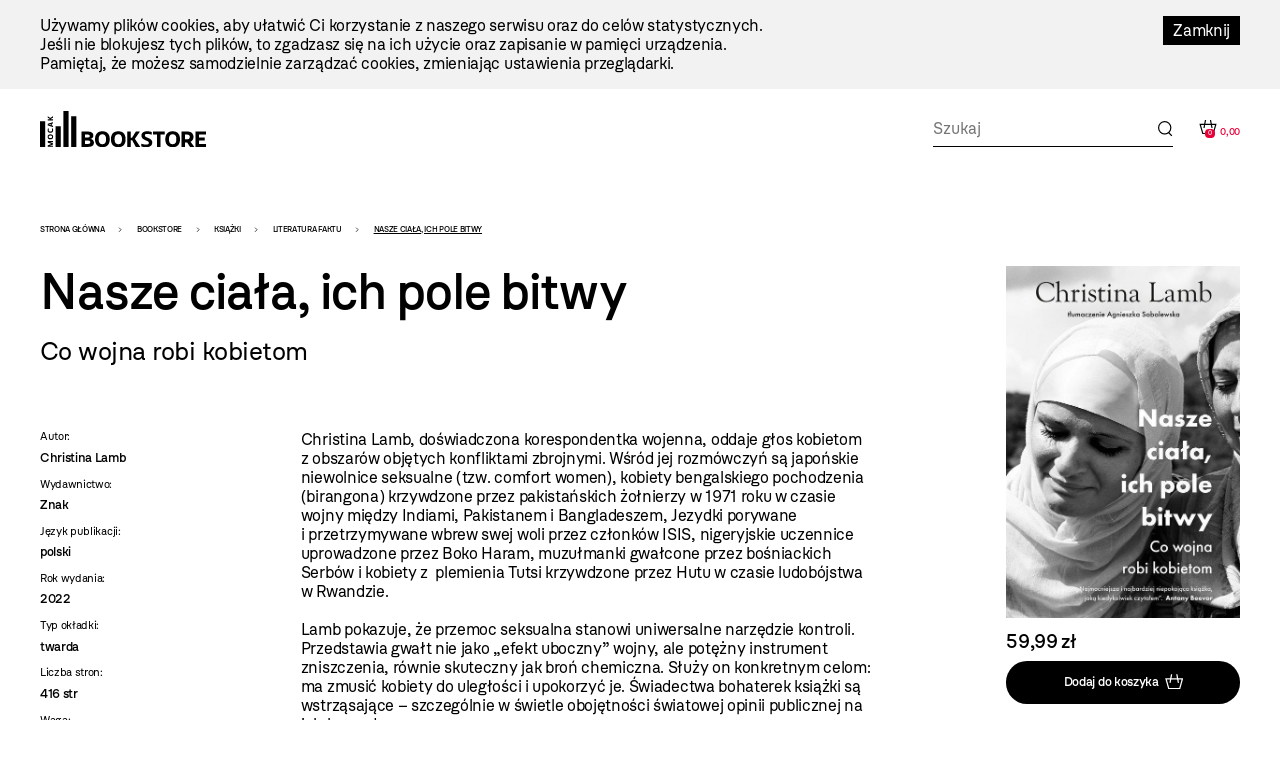

--- FILE ---
content_type: text/html; charset=utf-8
request_url: https://mocak.pl/sklep/produkt/nasze-ciala-ich-pole-bitwy-christina-lamb-wyd
body_size: 353088
content:
<!DOCTYPE html>
<html class="no-js" lang="pl">
<head>
<meta charset="utf-8" />
<meta name="csrf-param" content="authenticity_token" />
<meta name="csrf-token" content="KwOiwwUX-CRl5XAEck311dcSkHjRNuXlVLdQocLJgWZQJp5lk6zIPa7l7_p0KO77U9AcFX1guFdxDe34YUKKVA" />
<meta content="" name="keywords" />
<meta content="" name="description" />
<meta content="width=device-width, initial-scale=1.0" name="viewport" />
<meta content="index,follow" name="robots" />
<meta content="https://mocak.pl/deklaracja-dostepnosci" name="deklaracja-dostępności" />
<meta content="/assets/site/mocak-logo-for-fb-3f5a1eeadfd67e31a614093130af9dda2d66dc2d921282ec503534431bc52278.png" property="og:image" />
<meta content="Nasze ciała, ich pole bitwy, Christina Lamb, wyd. Znak - MOCAK" property="og:title" />
<meta content="" property="og:description" />
<title>Nasze ciała, ich pole bitwy, Christina Lamb, wyd. Znak - MOCAK</title>
<link href="/assets/site/mocak-fav-ece7a312160d82bf6bcb9f677a141bf7a6ccb9e35b36ed4c7fb35aabca3be618.png" rel="icon" type="image/png" />
<link href="/favicon.ico" rel="shortcut icon" type="image/x-icon" />
<link rel="stylesheet" href="/assets/site-63f6305d5b76aa1b6766b8a8c3127cf630b5f262a926c197e48085a43f36be2c.css" media="all" />

<link rel="stylesheet" href="https://cdn.jsdelivr.net/npm/swiper@11/swiper-bundle.min.css" media="all" />
<script src="/assets/modernizr-2.5.3-625e8cc8662056d3dda53b3b894480fad4be3edc45e536691e1d34a4063714e7.js"></script>
<script src="/assets/cssua.min-3716361f769c96f76999cc81d835837fd4003ac674f1cb5104596fa686ea8e61.js"></script>
<script src="https://cdn.jsdelivr.net/npm/swiper@11/swiper-bundle.min.js"></script>
<style type="text/css">
  /*<![CDATA[*/
    #cookie-info {
      color: #000000;
      background: #F2F2F2;
    }
    #cookie-info-close {
      color: #FFFFFF;
      background: #000000;
    }
    #cookie-info p:last-child {
      margin-bottom: 0;
    }
    #cookie-info {
      display: none;
      padding: 1rem 0;
      width: 100vw;
      margin: 0 auto;
      position: relative;
      left: 50%;
      transform: translateX(-50%);
    }
    #cookie-info a {
      text-decoration: none;
    }
    #cookie-info a:hover {
      text-decoration: underline;
    }
    #cookie-info-close {
      float: right;
      display: block;
      margin: 0 0 10px 10px;
      padding: 5px 10px;
      text-decoration: none;
    }
    #cookie-info-close:hover {
      text-decoration: underline;
    }
  /*]]>*/
</style>

<script type="text/javascript">
  //<![CDATA[
    var _gaq=[['_setAccount','UA-27056951-1'],['_trackPageview']];(function(d,t){
    var g=d.createElement(t),s=d.getElementsByTagName(t)[0];
    g.async=true;g.src='//www.google-analytics.com/ga.js';s.parentNode.insertBefore(g,s)
    }(document,'script'))
  //]]>
</script>
<script src="//pro.hit.gemius.pl/gemius.js" type="text/javascript"></script>
<script type="text/javascript">
  //<![CDATA[
    !function(f,b,e,v,n,t,s){if(f.fbq)return;n=f.fbq=function(){n.callMethod?
    n.callMethod.apply(n,arguments):n.queue.push(arguments)};if(!f._fbq)f._fbq=n;
    n.push=n;n.loaded=!0;n.version='2.0';n.queue=[];t=b.createElement(e);t.async=!0;
    t.src=v;s=b.getElementsByTagName(e)[0];s.parentNode.insertBefore(t,s)}(window,
    document,'script','https://connect.facebook.net/en_US/fbevents.js');
    fbq('init', '727142423991885');
    fbq('track', "PageView");
  //]]>
</script>
<noscript>
<img height="1" src="https://www.facebook.com/tr?id=727142423991885&amp;ev=PageView&amp;noscript=1" style="display:none" width="1" />
</noscript>
<style>

</style>
</head>

<body class="default page has-left-sidebar bookstore" id="top">
<a class="skip-link" href="#content"><span class="translation_missing" title="translation missing: pl.Przejdź do treści">Przejdź Do Treści</span></a>
<div aria-label="Informacja o plikach cookie" id="cookie-info" role="region">
<div class="inner">
<a href="#" id="cookie-info-close">Zamknij</a>
<p>Używamy plików cookies, aby ułatwić Ci korzystanie z naszego serwisu oraz do celów statystycznych. <br />Jeśli nie blokujesz tych plików, to zgadzasz się na ich użycie oraz zapisanie w pamięci urządzenia. <br />Pamiętaj, że możesz samodzielnie zarządzać cookies, zmieniając ustawienia przeglądarki.</p>
</div>
</div>

<div id="container">
<header class="header-bookstore" id="header">
<div class="inner">
<a id="logo" href="/bookstore"><img alt="Logo strony" src="/assets/site2/logo_bookstore-5f8a9cb61d8f88fb1460a98f6079c5bae91711f04cf4036be4b4e0f1fc6a1ffa.svg" /></a>
<div class="store-funcionality-wrapper">
<form class="frm-search-product" id="frm-search-product" action="/search_products" accept-charset="UTF-8" method="post"><input type="hidden" name="authenticity_token" value="3cee4j5Ufdytu8zZbP6qY3f-bQvxcMIHcW6mwUS7VYAAOPohzgqo5jUf7QTb7O0WfYOrbUC3fSMqGLuy8ft8qQ" autocomplete="off" /><div class="term" data-role="fieldcontain"><label for="search_product_term">Search</label><span class="wrap"><input id="search_product_term" data-autocomplete-source="/search_products" placeholder="Szukaj" value="" type="text" name="search_product[term]" /></span></div>
<input type="submit" name="commit" value="Wyślij" class="visually-hidden" data-disable-with="Wyślij" />
</form><div id="store_basket"></div>
</div>
</div>
<!-- /inner -->
</header>
<!-- /header -->


<div id="wrapper">
<aside id="left_sidebar">
<ul class="ebox" id="submenu"><li class="expanded has_children"><a href="/sklep/kategoria/1/produkty">WYDAWNICTWA MOCAK-U</a>
<ul><li><a href="/sklep/kategoria/32/produkty">Katalogi wystaw</a></li><li><a href="/sklep/kategoria/33/produkty">Inne</a></li><li><a href="/sklep/kategoria/34/produkty">MOCAK Forum</a></li><li><a href="/sklep/kategoria/74/produkty">Przecena</a></li></ul></li><li class="expanded has_children"><a href="/sklep/kategoria/2/produkty">Książki</a>
<ul><li><a href="/sklep/kategoria/105/produkty">NOWOŚĆ!</a></li><li><a href="/sklep/kategoria/17/produkty">Sztuka</a></li><li><a href="/sklep/kategoria/18/produkty">Filozofia i krytyka</a></li><li><a href="/sklep/kategoria/19/produkty">Architektura</a></li><li><a href="/sklep/kategoria/20/produkty">Design</a></li><li><a href="/sklep/kategoria/21/produkty">Moda</a></li><li><a href="/sklep/kategoria/22/produkty">Film i nowe media</a></li><li><a href="/sklep/kategoria/23/produkty">Teatr i performance</a></li><li><a href="/sklep/kategoria/24/produkty">Fotografia</a></li><li><a href="/sklep/kategoria/25/produkty">Komiks i powieść graficzna</a></li><li><a href="/sklep/kategoria/27/produkty">Gender studies</a></li><li><a href="/sklep/kategoria/29/produkty">Dla dzieci</a></li><li><a href="/sklep/kategoria/35/produkty">Muzyka</a></li><li><a href="/sklep/kategoria/107/produkty">Kulinaria</a></li><li class="active"><a href="/sklep/kategoria/78/produkty">Literatura faktu</a></li><li><a href="/sklep/kategoria/96/produkty">Literatura</a></li><li><a href="/sklep/kategoria/36/produkty">Inne</a></li><li><a href="/sklep/kategoria/104/produkty">Czasopisma</a></li><li class="feature"><a href="/sklep/kategoria/69/produkty">Wyprzedaż</a></li></ul></li><li class="expanded has_children"><a href="/sklep/kategoria/5/produkty">Inne</a>
<ul><li><a href="/sklep/kategoria/111/produkty">Przedmioty artystyczne</a></li><li><a href="/sklep/kategoria/6/produkty">Gadżety z logo muzeum</a></li><li><a href="/sklep/kategoria/109/produkty">Tekstylia</a></li><li><a href="/sklep/kategoria/7/produkty">Pocztówki i zakładki do książek</a></li><li><a href="/sklep/kategoria/45/produkty">Magnesy z reprodukcjami prac</a></li><li><a href="/sklep/kategoria/49/produkty">Reprodukcje prac z kolekcji MOCAK-u </a></li></ul></li></ul>
</aside>

<main id="content">
<h1 class="visually-hidden">Bookstore - szablon szczegóły</h1>
<ul id="breadcrumbs"><li><a href="/">Strona główna</a></li><li><a href="/bookstore">Bookstore</a></li><li><a href="/sklep/kategoria/2/produkty">Książki</a></li><li><a href="/sklep/kategoria/78/produkty">Literatura faktu</a></li><li>Nasze ciała, ich pole bitwy</li></ul>
<div class="product-page">
<div class="product-content-wrapper">
<div class="title-wrapper">
<h1 class="title">Nasze ciała, ich pole bitwy</h1>
<h5 class="subtitle">Co wojna robi kobietom </h5>
</div>
<div class="product-info">
<div class="product-left-side">
<dl class="details">
<dt>Autor:</dt>
<dd>Christina Lamb</dd>
<dt>Wydawnictwo:</dt>
<dd>Znak</dd>
<dt>Język publikacji:</dt>
<dd>
polski
</dd>
<dt>Rok wydania:</dt>
<dd>2022</dd>
<dt>Typ okładki:</dt>
<dd>twarda</dd>
<dt>Liczba stron:</dt>
<dd>416 str</dd>
<dt>Waga:</dt>
<dd>0,65 kg</dd>
<dt>Wymiary:</dt>
<dd>155x235mm</dd>
<dt>ISBN:</dt>
<dd>9788324082759</dd>
</dl>
</div>
<div class="product-right-side">
<p>Christina Lamb, doświadczona korespondentka wojenna, oddaje głos kobietom z obszarów objętych konfliktami zbrojnymi.  Wśród jej rozmówczyń są japońskie niewolnice seksualne (tzw. comfort  women), kobiety bengalskiego pochodzenia (birangona) krzywdzone przez  pakistańskich żołnierzy w 1971 roku w czasie wojny między Indiami,  Pakistanem i Bangladeszem, Jezydki porywane i przetrzymywane wbrew swej  woli przez członków ISIS, nigeryjskie uczennice uprowadzone przez Boko  Haram, muzułmanki gwałcone przez bośniackich Serbów i kobiety z  plemienia Tutsi krzywdzone przez Hutu w czasie ludobójstwa w Rwandzie.<br /> <br /> Lamb pokazuje, że przemoc seksualna stanowi uniwersalne narzędzie kontroli. Przedstawia gwałt nie jako „efekt uboczny” wojny, ale potężny instrument zniszczenia, równie skuteczny jak broń chemiczna.  Służy on konkretnym celom: ma zmusić kobiety do uległości i upokorzyć  je. Świadectwa bohaterek książki są wstrząsające – szczególnie w świetle  obojętności światowej opinii publicznej na ich krzywdę.</p>
</div>
</div>
</div>
<div class="product-buy">
<div class="images-container images">
<a class="fancy" href="https://d1uip03pwa14dd.cloudfront.net/system/images/35511/6e27dbd200_large.jpg"><img alt="6e27dbd200.jpg - 35511" src="https://d1uip03pwa14dd.cloudfront.net/system/images/35511/6e27dbd200_large.jpg" /></a>
</div>
<div class="price">
<span>59,99 zł</span>
</div>
<a class="add_to_basket" data-remote="true" rel="nofollow" data-method="post" href="/koszyk?item_id=12486">Dodaj do koszyka</a>
</div>
</div>

<div class="similar-products">
<div class="swiper-container">
<h2>Podobne produkty</h2>
<div class="swiper-wrapper">
<div class="swiper-slide">
<a class="item-link" aria-label="Produkt: Tolkien. Człowiek, który stworzył Śródziemie" href="/sklep/produkt/tolkien-czlowiek-ktory-stowrzyl-srodziemie-wyd"></a>
<div class="image" data-src="https://d1uip03pwa14dd.cloudfront.net/system/images/37520/4d6d75ceea_large.jpg">
<a class="add_to_basket" data-remote="true" rel="nofollow" data-method="post" href="/koszyk?item_id=13495">Kup</a>
</div>
<h3><a href="/sklep/produkt/tolkien-czlowiek-ktory-stowrzyl-srodziemie-wyd">Tolkien. Człowiek, który stworzył Śródziemie</a></h3>
<div class="price">
<div class="similar_price">46,99 zł</div>
</div>
</div>
<div class="swiper-slide">
<a class="item-link" aria-label="Produkt: High-end" href="/sklep/produkt/high-end-dlaczego-potrzebujemy-doskonalosci-bar"></a>
<div class="image" data-src="https://d1uip03pwa14dd.cloudfront.net/system/images/37240/2aaf5ef14e_large.png">
<a class="add_to_basket" data-remote="true" rel="nofollow" data-method="post" href="/koszyk?item_id=13384">Kup</a>
</div>
<h3><a href="/sklep/produkt/high-end-dlaczego-potrzebujemy-doskonalosci-bar">High-end</a></h3>
<div class="price">
<div class="similar_price">59,99 zł</div>
</div>
</div>
<div class="swiper-slide">
<a class="item-link" aria-label="Produkt: Projekt Tatry" href="/sklep/produkt/projekt-tatry-wyd-znak"></a>
<div class="image" data-src="https://d1uip03pwa14dd.cloudfront.net/system/images/36654/8bb548948b_large.jpg">
<a class="add_to_basket" data-remote="true" rel="nofollow" data-method="post" href="/koszyk?item_id=13201">Kup</a>
</div>
<h3><a href="/sklep/produkt/projekt-tatry-wyd-znak">Projekt Tatry</a></h3>
<div class="price">
<div class="similar_price">54,99 zł</div>
</div>
</div>
<div class="swiper-slide">
<a class="item-link" aria-label="Produkt: Ja nie mam duszy" href="/sklep/produkt/ja-nie-mam-duszy-natalia"></a>
<div class="image" data-src="https://d1uip03pwa14dd.cloudfront.net/system/images/29001/f9d4e00c6c_large.jpg">
<a class="add_to_basket" data-remote="true" rel="nofollow" data-method="post" href="/koszyk?item_id=8591">Kup</a>
</div>
<h3><a href="/sklep/produkt/ja-nie-mam-duszy-natalia">Ja nie mam duszy</a></h3>
<div class="price">
<del>39,99 zł</del>
<div class="similar_price discount_price">
27,00 zł
</div>
</div>
</div>
<div class="swiper-slide">
<a class="item-link" aria-label="Produkt: Korespondentki" href="/sklep/produkt/korespondentki-elizabeth-becker-wyd-znak"></a>
<div class="image" data-src="https://d1uip03pwa14dd.cloudfront.net/system/images/37596/d4b9ba0efb_large.jpg">
<a class="add_to_basket" data-remote="true" rel="nofollow" data-method="post" href="/koszyk?item_id=13547">Kup</a>
</div>
<h3><a href="/sklep/produkt/korespondentki-elizabeth-becker-wyd-znak">Korespondentki</a></h3>
<div class="price">
<div class="similar_price">56,99 zł</div>
</div>
</div>
<div class="swiper-slide">
<a class="item-link" aria-label="Produkt: Zofia Posmysz. Królestwo za mgłą" href="/sklep/produkt/zofia-posmysz-krolestwo-z"></a>
<div class="image" data-src="https://d1uip03pwa14dd.cloudfront.net/system/images/33066/a1ee313719_large.jpg">
<a class="add_to_basket" data-remote="true" rel="nofollow" data-method="post" href="/koszyk?item_id=5642">Kup</a>
</div>
<h3><a href="/sklep/produkt/zofia-posmysz-krolestwo-z">Zofia Posmysz. Królestwo za mgłą</a></h3>
<div class="price">
<div class="similar_price">44,99 zł</div>
</div>
</div>
</div>
</div>
</div>


</main>
</div>
<!-- /wrapper -->

<footer class="content-info" id="footer" role="contentinfo">
<div class="inner">
<a id="logo-footer" href="/"><img alt="MOCAK, strona główna" src="/assets/site2/logo_big_white-90bf34a1b74748218592df0e01c3c5106923386390b5a897aa13a2134cd9feb7.svg" />
</a><div class="footer-menu-wrapper">
<nav aria-label="Główne menu stopki">
<ul id="bottom-menu"><li><a href="/o-muzeum">O Muzeum</a>
<ul><li><a href="/historia">Historia i misja</a></li><li><a href="/przestrzen-mocak-u">Architektura</a></li><li><a href="/zespol">Zespół</a></li><li><a href="/praca-staze">Praca i staże</a></li></ul></li><li><a href="/zwiedzanie">Zaplanuj wizytę</a>
<ul><li><a href="/bilety">Kup bilet</a></li><li><a href="/godziny-otwarcia">Godziny otwarcia</a></li><li><a href="/plan-muzeum">Plan muzeum</a></li><li><a href="/oprowadzenia">Oprowadzenia</a></li><li><a href="/informacje-praktyczne">Informacje praktyczne</a></li><li><a href="/dostepnosc">Dostępność</a></li><li><a href="/regulamin-zwiedzania-muzeum">Regulamin zwiedzania Muzeum</a></li><li><a href="/mapa-dojazdu-zwi">Jak dojechać</a></li></ul></li><li><a href="/wystawy">Wystawy</a>
<ul><li><a href="/wystawy#exhibition-temporary">Wystawy czasowe</a></li><li><a href="/wystawy#exhibition-permanent">Wystawy stałe</a></li><li><a href="/wystawy#exhibition-archive">Archiwum</a></li><li><a href="/wystawy#exhibition-project">Projekty</a></li></ul></li><li><a href="/zalozenia-kolekcji#">Kolekcja</a>
<ul><li><a href="/zalozenia-kolekcji">Założenia kolekcji</a></li><li><a href="/artysci-kolekcja">Artyści</a></li><li><a href="/filmy">Filmy</a></li></ul></li><li><a href="/edukacja">Edukacja</a>
<ul><li><a href="/oferta-dla-dzieci-i-rodzin">Dzieci i rodziny</a></li><li><a href="/mlodziez-i-dorosli">Młodzież i dorośli</a></li></ul></li><li><a href="/archiwum">Archiwum</a></li></ul>
</nav>
<nav aria-label="Menu dodatkowe">
<ul id="rightside-menu"><li><a href="/aktualnosci">Aktualności</a></li><li><a href="/biblioteka">Biblioteka</a></li><li><a href="/kontakt">Kontakt</a></li><li><a href="/wydawnictwo">Wydawnictwo</a></li><li><a href="https://www.mocak.pl/partnerzy">Partnerzy </a></li></ul>
</nav>
</div>
<div class="footer-middle-wrapper">
<nav aria-label="Menu pomocnicze stopki">
<ul id="footer-menu"><li><a href="/press">Materiały prasowe</a></li><li><a href="/sitemap">Mapa serwisu</a></li><li><a href="/polityka-prywatnosci">Polityka prywatności</a></li><li><a href="https://www.mocak.pl/zamowienia-publiczne">Zamówienia publiczne</a></li><li><a href="https://www.bip.krakow.pl/?bip_id=530&amp;dok=struktura">Biuletyn informacji publicznej</a></li><li><a href="https://www.mocak.pl/deklaracja-dostepnosci">Deklaracja dostępności</a></li></ul>
</nav>
<nav aria-label="Media społecznościowe">
<ul class="social-media-links"></ul>
</nav>
</div>
<div class="footer-bottom-wrapper">
<ul id="financed">
<li class="krakow">
<a target="_blank" rel="noopener noreferrer" href="https://www.krakow.pl/">Kraków
<span class="visually-hidden">(otwiera się w nowej karcie)</span>
</a></li>
<li class="bip">
<a target="_blank" rel="noopener noreferrer" href="http://www.bip.krakow.pl/?bip_id=530">BIP
<span class="visually-hidden">(otwiera się w nowej karcie)</span>
</a></li>
</ul>
<div class="bottom-row-wrapper">
<div class="copyright">
Wszystkie prawa zastrzeżone &copy;
<b>MOCAK</b>
2011-2026
</div>
<div class="financed-text">
MUZEUM SZTUKI WSPÓŁCZESNEJ W KRAKOWIE MOCAK – INSTYTUCJA KULTURY MIASTA KRAKOWA
</div>
<div class="design">
projekt, wykonanie i utrzymanie:
<a aria-label="Bonjour.pl - Tworzenie aplikacji mobilnych i serwisów internetowych" href="http://bonjour.pl">Bonjour.pl</a>
</div>
</div>
</div>
</div>
</footer>

<div id="product-filter-content">
<div class="close"></div>
<h2>Filtry</h2>
<span class="custom-dropdown publisher-filtr filter-wrapper">
<label for="publisher">Wydawnictwo:</label>
<div class="dropdown-selected">- wybierz -</div>
<ul class="dropdown-options">
<li class="dropdown-option" data-value="- wybierz -">- wybierz -</li>
<li class="dropdown-option" data-value="40 000 malarzy">40 000 malarzy</li>
<li class="dropdown-option" data-value="5WHY Promotion">5WHY Promotion</li>
<li class="dropdown-option" data-value="77 press">77 press</li>
<li class="dropdown-option" data-value="a5">a5</li>
<li class="dropdown-option" data-value="Abrams">Abrams</li>
<li class="dropdown-option" data-value="Adam Marszałek">Adam Marszałek</li>
<li class="dropdown-option" data-value="Adamada">Adamada</li>
<li class="dropdown-option" data-value="Afera">Afera</li>
<li class="dropdown-option" data-value="Agencja Dramatu i Teatru">Agencja Dramatu i Teatru</li>
<li class="dropdown-option" data-value="AGORA">AGORA</li>
<li class="dropdown-option" data-value="Akademia Architektury">Akademia Architektury</li>
<li class="dropdown-option" data-value="Akademia Sztuk Pięknych w Katowicach">Akademia Sztuk Pięknych w Katowicach</li>
<li class="dropdown-option" data-value="Akademia Sztuk Pięknych w Łodzi">Akademia Sztuk Pięknych w Łodzi</li>
<li class="dropdown-option" data-value="Albatros">Albatros</li>
<li class="dropdown-option" data-value="Aletheia">Aletheia</li>
<li class="dropdown-option" data-value="Almapress">Almapress</li>
<li class="dropdown-option" data-value="Altbuch">Altbuch</li>
<li class="dropdown-option" data-value="Ammonite Press">Ammonite Press</li>
<li class="dropdown-option" data-value="Aperture">Aperture</li>
<li class="dropdown-option" data-value="Arkady">Arkady</li>
<li class="dropdown-option" data-value="Artinfo.pl">Artinfo.pl</li>
<li class="dropdown-option" data-value="ArtRage">ArtRage</li>
<li class="dropdown-option" data-value="Austeria">Austeria</li>
<li class="dropdown-option" data-value="Bajka">Bajka</li>
<li class="dropdown-option" data-value="Best Comics">Best Comics</li>
<li class="dropdown-option" data-value="Bezdroża">Bezdroża</li>
<li class="dropdown-option" data-value="Bęc Zmiana">Bęc Zmiana</li>
<li class="dropdown-option" data-value="Biuro Literackie">Biuro Literackie</li>
<li class="dropdown-option" data-value="Bloomsbury Academic">Bloomsbury Academic</li>
<li class="dropdown-option" data-value="BLOW UP PRESS">BLOW UP PRESS</li>
<li class="dropdown-option" data-value="Bodley Head">Bodley Head</li>
<li class="dropdown-option" data-value="BookPlan">BookPlan</li>
<li class="dropdown-option" data-value="Bored Wolves">Bored Wolves</li>
<li class="dropdown-option" data-value="BOSZ">BOSZ</li>
<li class="dropdown-option" data-value="Buchmann">Buchmann</li>
<li class="dropdown-option" data-value="Bunkier Sztuki">Bunkier Sztuki</li>
<li class="dropdown-option" data-value="Burda Publishing Polska">Burda Publishing Polska</li>
<li class="dropdown-option" data-value="BWA Bielsko Biała">BWA Bielsko Biała</li>
<li class="dropdown-option" data-value="C&amp;T">C&amp;T</li>
<li class="dropdown-option" data-value="Centrala">Centrala</li>
<li class="dropdown-option" data-value="Centrum Architektury">Centrum Architektury</li>
<li class="dropdown-option" data-value="Centrum Archiwistyki Społecznej">Centrum Archiwistyki Społecznej</li>
<li class="dropdown-option" data-value="Centrum Edukacji Dziecięcej">Centrum Edukacji Dziecięcej</li>
<li class="dropdown-option" data-value="Chmurrra Burrra">Chmurrra Burrra</li>
<li class="dropdown-option" data-value="Claroscuro">Claroscuro</li>
<li class="dropdown-option" data-value="Copernicus Center Press">Copernicus Center Press</li>
<li class="dropdown-option" data-value="Cricoteka">Cricoteka</li>
<li class="dropdown-option" data-value="CSW Łaźnia">CSW Łaźnia</li>
<li class="dropdown-option" data-value="CSW Zamek Ujazdowski">CSW Zamek Ujazdowski</li>
<li class="dropdown-option" data-value="Cyranka">Cyranka</li>
<li class="dropdown-option" data-value="Czarna Owca">Czarna Owca</li>
<li class="dropdown-option" data-value="Czarne">Czarne</li>
<li class="dropdown-option" data-value="Części Proste">Części Proste</li>
<li class="dropdown-option" data-value="Czytelnik">Czytelnik</li>
<li class="dropdown-option" data-value="d2d">d2d</li>
<li class="dropdown-option" data-value="Debit">Debit</li>
<li class="dropdown-option" data-value="Design Media Publishing">Design Media Publishing</li>
<li class="dropdown-option" data-value="Dialog">Dialog</li>
<li class="dropdown-option" data-value="DodoEditor">DodoEditor</li>
<li class="dropdown-option" data-value="Dolnośląskie">Dolnośląskie</li>
<li class="dropdown-option" data-value="Dorling Kindersley">Dorling Kindersley</li>
<li class="dropdown-option" data-value="Dowody na istnienie">Dowody na istnienie</li>
<li class="dropdown-option" data-value="Dragon">Dragon</li>
<li class="dropdown-option" data-value="DrugaNoga">DrugaNoga</li>
<li class="dropdown-option" data-value="Drzazgi">Drzazgi</li>
<li class="dropdown-option" data-value="Dwie Siostry">Dwie Siostry</li>
<li class="dropdown-option" data-value="Dwukropek">Dwukropek</li>
<li class="dropdown-option" data-value="Edgard">Edgard</li>
<li class="dropdown-option" data-value="Egmont">Egmont</li>
<li class="dropdown-option" data-value="Elemental">Elemental</li>
<li class="dropdown-option" data-value="EMG">EMG</li>
<li class="dropdown-option" data-value="Emocje">Emocje</li>
<li class="dropdown-option" data-value="Emocje Plus Minus">Emocje Plus Minus</li>
<li class="dropdown-option" data-value="Entliczek">Entliczek</li>
<li class="dropdown-option" data-value="Evviva L&#39;arte">Evviva L&#39;arte</li>
<li class="dropdown-option" data-value="Fame Art">Fame Art</li>
<li class="dropdown-option" data-value="Filia">Filia</li>
<li class="dropdown-option" data-value="Filtry">Filtry</li>
<li class="dropdown-option" data-value="Fitzcarraldo">Fitzcarraldo</li>
<li class="dropdown-option" data-value="Forma">Forma</li>
<li class="dropdown-option" data-value="Frame Art">Frame Art</li>
<li class="dropdown-option" data-value="Freedom publishing">Freedom publishing</li>
<li class="dropdown-option" data-value="Fundacja Edwarda Dwurnika">Fundacja Edwarda Dwurnika</li>
<li class="dropdown-option" data-value="Fundacja Kontent">Fundacja Kontent</li>
<li class="dropdown-option" data-value="Fundacja Marsta">Fundacja Marsta</li>
<li class="dropdown-option" data-value="Fundacja Teatr 21">Fundacja Teatr 21</li>
<li class="dropdown-option" data-value="G&amp;P">G&amp;P</li>
<li class="dropdown-option" data-value="Galeria Arsenał">Galeria Arsenał</li>
<li class="dropdown-option" data-value="Galeria Zderzak">Galeria Zderzak</li>
<li class="dropdown-option" data-value="Gestalten">Gestalten</li>
<li class="dropdown-option" data-value="Granda">Granda</li>
<li class="dropdown-option" data-value="Granta">Granta</li>
<li class="dropdown-option" data-value="Ha!art">Ha!art</li>
<li class="dropdown-option" data-value="Hanami">Hanami</li>
<li class="dropdown-option" data-value="Harde">Harde</li>
<li class="dropdown-option" data-value="Hatje Cantz">Hatje Cantz</li>
<li class="dropdown-option" data-value="Hodder And Stoughton">Hodder And Stoughton</li>
<li class="dropdown-option" data-value="Instytut Adama Mickiewicza">Instytut Adama Mickiewicza</li>
<li class="dropdown-option" data-value="Instytut Badań Literackich">Instytut Badań Literackich</li>
<li class="dropdown-option" data-value="Instytut Teatralny">Instytut Teatralny</li>
<li class="dropdown-option" data-value="Insytut Architektury">Insytut Architektury</li>
<li class="dropdown-option" data-value="Iskry">Iskry</li>
<li class="dropdown-option" data-value="Jaguar">Jaguar</li>
<li class="dropdown-option" data-value="Jerke Art Foundation">Jerke Art Foundation</li>
<li class="dropdown-option" data-value="Karakter">Karakter</li>
<li class="dropdown-option" data-value="Katarzyna Kozyra Foundation">Katarzyna Kozyra Foundation</li>
<li class="dropdown-option" data-value="Katedra">Katedra</li>
<li class="dropdown-option" data-value="KBOOM">KBOOM</li>
<li class="dropdown-option" data-value="Kingfisher Press">Kingfisher Press</li>
<li class="dropdown-option" data-value="Kobiece">Kobiece</li>
<li class="dropdown-option" data-value="Kocur Bury">Kocur Bury</li>
<li class="dropdown-option" data-value="Kolegium Europy Wschodniej">Kolegium Europy Wschodniej</li>
<li class="dropdown-option" data-value="Kropka">Kropka</li>
<li class="dropdown-option" data-value="Krupa Gallery">Krupa Gallery</li>
<li class="dropdown-option" data-value="Krytyka Polityczna">Krytyka Polityczna</li>
<li class="dropdown-option" data-value="Książka i Prasa">Książka i Prasa</li>
<li class="dropdown-option" data-value="Książkowe Klimaty">Książkowe Klimaty</li>
<li class="dropdown-option" data-value="Kultura Gniewu">Kultura Gniewu</li>
<li class="dropdown-option" data-value="Kurc">Kurc</li>
<li class="dropdown-option" data-value="Latarnik">Latarnik</li>
<li class="dropdown-option" data-value="Laurence King">Laurence King</li>
<li class="dropdown-option" data-value="Libra Pl">Libra Pl</li>
<li class="dropdown-option" data-value="Lira">Lira</li>
<li class="dropdown-option" data-value="Literackie">Literackie</li>
<li class="dropdown-option" data-value="Literate">Literate</li>
<li class="dropdown-option" data-value="Lokator">Lokator</li>
<li class="dropdown-option" data-value="Lost in Time">Lost in Time</li>
<li class="dropdown-option" data-value="Luna">Luna</li>
<li class="dropdown-option" data-value="Luna House">Luna House</li>
<li class="dropdown-option" data-value="Lund Humphries">Lund Humphries</li>
<li class="dropdown-option" data-value="MAG">MAG</li>
<li class="dropdown-option" data-value="Magia Słowa">Magia Słowa</li>
<li class="dropdown-option" data-value="Mako Press">Mako Press</li>
<li class="dropdown-option" data-value="Małopolski Instytut Kultury">Małopolski Instytut Kultury</li>
<li class="dropdown-option" data-value="Mamania">Mamania</li>
<li class="dropdown-option" data-value="Mammal">Mammal</li>
<li class="dropdown-option" data-value="Mandioca">Mandioca</li>
<li class="dropdown-option" data-value="Mando">Mando</li>
<li class="dropdown-option" data-value="Marginesy">Marginesy</li>
<li class="dropdown-option" data-value="Media Rodzina">Media Rodzina</li>
<li class="dropdown-option" data-value="mg">mg</li>
<li class="dropdown-option" data-value="MG">MG</li>
<li class="dropdown-option" data-value="Miejskie Posnania">Miejskie Posnania</li>
<li class="dropdown-option" data-value="Międzynarodowe Centrum Kultury">Międzynarodowe Centrum Kultury</li>
<li class="dropdown-option" data-value="Moc Media">Moc Media</li>
<li class="dropdown-option" data-value="MOCAK">MOCAK</li>
<li class="dropdown-option" data-value="Mucha Comics">Mucha Comics</li>
<li class="dropdown-option" data-value="Muchomor">Muchomor</li>
<li class="dropdown-option" data-value="Muza">Muza</li>
<li class="dropdown-option" data-value="Muzeum Historii Fotografii">Muzeum Historii Fotografii</li>
<li class="dropdown-option" data-value="Muzeum II Wojny Światowej">Muzeum II Wojny Światowej</li>
<li class="dropdown-option" data-value="Muzeum Miasta Gdyni">Muzeum Miasta Gdyni</li>
<li class="dropdown-option" data-value="Muzeum Narodowe w Warszawie">Muzeum Narodowe w Warszawie</li>
<li class="dropdown-option" data-value="Muzeum Pałacu Króla Jana III w Wilanowie">Muzeum Pałacu Króla Jana III w Wilanowie</li>
<li class="dropdown-option" data-value="Muzeum Pamięci Sybiru">Muzeum Pamięci Sybiru</li>
<li class="dropdown-option" data-value="Muzeum Sztuki Nowoczesnej w Warszawie">Muzeum Sztuki Nowoczesnej w Warszawie</li>
<li class="dropdown-option" data-value="Muzeum Sztuki w Łodzi">Muzeum Sztuki w Łodzi</li>
<li class="dropdown-option" data-value="Muzeum Warszawy">Muzeum Warszawy</li>
<li class="dropdown-option" data-value="Narodowe Centrum Kultury">Narodowe Centrum Kultury</li>
<li class="dropdown-option" data-value="Narodowy Instytut Architektury i Urbanistyki">Narodowy Instytut Architektury i Urbanistyki</li>
<li class="dropdown-option" data-value="Nasza Księgarnia">Nasza Księgarnia</li>
<li class="dropdown-option" data-value="Newhomers">Newhomers</li>
<li class="dropdown-option" data-value="Nisza">Nisza</li>
<li class="dropdown-option" data-value="Noir Sur Blanc">Noir Sur Blanc</li>
<li class="dropdown-option" data-value="Non Stop Comics">Non Stop Comics</li>
<li class="dropdown-option" data-value="Novaeres">Novaeres</li>
<li class="dropdown-option" data-value="Od Do">Od Do</li>
<li class="dropdown-option" data-value="Officyna">Officyna</li>
<li class="dropdown-option" data-value="Oficyna Bractwa Trojka">Oficyna Bractwa Trojka</li>
<li class="dropdown-option" data-value="Oficyna Wydawnicza Oryginały">Oficyna Wydawnicza Oryginały</li>
<li class="dropdown-option" data-value="Ogon">Ogon</li>
<li class="dropdown-option" data-value="OH">OH</li>
<li class="dropdown-option" data-value="Okis">Okis</li>
<li class="dropdown-option" data-value="Ongrys">Ongrys</li>
<li class="dropdown-option" data-value="Operahaus">Operahaus</li>
<li class="dropdown-option" data-value="Orion Publishing Group">Orion Publishing Group</li>
<li class="dropdown-option" data-value="Oryginały">Oryginały</li>
<li class="dropdown-option" data-value="OsnoVa">OsnoVa</li>
<li class="dropdown-option" data-value="Otwarte">Otwarte</li>
<li class="dropdown-option" data-value="Pamoja Press">Pamoja Press</li>
<li class="dropdown-option" data-value="Panaceum">Panaceum</li>
<li class="dropdown-option" data-value="Państwowa Galeria Sztuki w Sopocie">Państwowa Galeria Sztuki w Sopocie</li>
<li class="dropdown-option" data-value="Państwowy Instytut Wydawniczy">Państwowy Instytut Wydawniczy</li>
<li class="dropdown-option" data-value="Papiery Wartościowe">Papiery Wartościowe</li>
<li class="dropdown-option" data-value="Papilon">Papilon</li>
<li class="dropdown-option" data-value="Pasaże">Pasaże</li>
<li class="dropdown-option" data-value="Pascal">Pascal</li>
<li class="dropdown-option" data-value="Pauza">Pauza</li>
<li class="dropdown-option" data-value="Penguin">Penguin</li>
<li class="dropdown-option" data-value="Phaidon">Phaidon</li>
<li class="dropdown-option" data-value="Planeta Komiksów">Planeta Komiksów</li>
<li class="dropdown-option" data-value="Pogranicze">Pogranicze</li>
<li class="dropdown-option" data-value="Polityka">Polityka</li>
<li class="dropdown-option" data-value="Poorex Design Bartosz Mucha">Poorex Design Bartosz Mucha</li>
<li class="dropdown-option" data-value="Pop-up Studio">Pop-up Studio</li>
<li class="dropdown-option" data-value="Powergraph">Powergraph</li>
<li class="dropdown-option" data-value="Poznańskie">Poznańskie</li>
<li class="dropdown-option" data-value="Pracownia Wydawnicza">Pracownia Wydawnicza</li>
<li class="dropdown-option" data-value="Prestel">Prestel</li>
<li class="dropdown-option" data-value="Profile">Profile</li>
<li class="dropdown-option" data-value="Prószyński i S-ka">Prószyński i S-ka</li>
<li class="dropdown-option" data-value="Publicat">Publicat</li>
<li class="dropdown-option" data-value="Purple Book">Purple Book</li>
<li class="dropdown-option" data-value="PWM">PWM</li>
<li class="dropdown-option" data-value="PWN">PWN</li>
<li class="dropdown-option" data-value="Rebis">Rebis</li>
<li class="dropdown-option" data-value="Relacja">Relacja</li>
<li class="dropdown-option" data-value="Replika">Replika</li>
<li class="dropdown-option" data-value="Rewizje">Rewizje</li>
<li class="dropdown-option" data-value="RM">RM</li>
<li class="dropdown-option" data-value="salix alba">salix alba</li>
<li class="dropdown-option" data-value="SBM">SBM</li>
<li class="dropdown-option" data-value="Scala Arts &amp; Heritage Publishers Ltd">Scala Arts &amp; Heritage Publishers Ltd</li>
<li class="dropdown-option" data-value="Scheidegger &amp; Spiess">Scheidegger &amp; Spiess</li>
<li class="dropdown-option" data-value="Scream Comics">Scream Comics</li>
<li class="dropdown-option" data-value="Sedno">Sedno</li>
<li class="dropdown-option" data-value="SelfMadeHero">SelfMadeHero</li>
<li class="dropdown-option" data-value="Sensus">Sensus</li>
<li class="dropdown-option" data-value="Sine Qua Non">Sine Qua Non</li>
<li class="dropdown-option" data-value="Skarpa Warszawska">Skarpa Warszawska</li>
<li class="dropdown-option" data-value="Sklep podróżnika">Sklep podróżnika</li>
<li class="dropdown-option" data-value="słowo/obraz terytoria">słowo/obraz terytoria</li>
<li class="dropdown-option" data-value="Słucham Media">Słucham Media</li>
<li class="dropdown-option" data-value="Smak Słowa">Smak Słowa</li>
<li class="dropdown-option" data-value="Smartbooks">Smartbooks</li>
<li class="dropdown-option" data-value="Sonia Draga">Sonia Draga</li>
<li class="dropdown-option" data-value="Stara Szkoła">Stara Szkoła</li>
<li class="dropdown-option" data-value="Staromiejski Dom Kultury">Staromiejski Dom Kultury</li>
<li class="dropdown-option" data-value="Stentor">Stentor</li>
<li class="dropdown-option" data-value="Stowarzyszenie Pisarzy Polskich">Stowarzyszenie Pisarzy Polskich</li>
<li class="dropdown-option" data-value="Stowarzyszenie Żywych Poetów">Stowarzyszenie Żywych Poetów</li>
<li class="dropdown-option" data-value="Szczeliny">Szczeliny</li>
<li class="dropdown-option" data-value="Szpalanka Lab">Szpalanka Lab</li>
<li class="dropdown-option" data-value="Świat Książki">Świat Książki</li>
<li class="dropdown-option" data-value="Tadam">Tadam</li>
<li class="dropdown-option" data-value="Tajfuny">Tajfuny</li>
<li class="dropdown-option" data-value="Tako">Tako</li>
<li class="dropdown-option" data-value="Taschen">Taschen</li>
<li class="dropdown-option" data-value="Tatarak">Tatarak</li>
<li class="dropdown-option" data-value="Tate Publishing">Tate Publishing</li>
<li class="dropdown-option" data-value="Taurus Media">Taurus Media</li>
<li class="dropdown-option" data-value="Tekturka">Tekturka</li>
<li class="dropdown-option" data-value="teNeues">teNeues</li>
<li class="dropdown-option" data-value="Thames &amp; Hudson">Thames &amp; Hudson</li>
<li class="dropdown-option" data-value="Timof i cisi wspolnicy">Timof i cisi wspolnicy</li>
<li class="dropdown-option" data-value="Together for Bees">Together for Bees</li>
<li class="dropdown-option" data-value="ToTamto">ToTamto</li>
<li class="dropdown-option" data-value="Trialog">Trialog</li>
<li class="dropdown-option" data-value="Ultimate Comics">Ultimate Comics</li>
<li class="dropdown-option" data-value="Universitas">Universitas</li>
<li class="dropdown-option" data-value="Uniwersytet Jagieloński">Uniwersytet Jagieloński</li>
<li class="dropdown-option" data-value="Uniwersytet Marii Curie-Skłodowskiej">Uniwersytet Marii Curie-Skłodowskiej</li>
<li class="dropdown-option" data-value="Uniwersytetu Warszawskiego">Uniwersytetu Warszawskiego</li>
<li class="dropdown-option" data-value="Ursines">Ursines</li>
<li class="dropdown-option" data-value="Usborne">Usborne</li>
<li class="dropdown-option" data-value="Vintage">Vintage</li>
<li class="dropdown-option" data-value="Vis-a-vis / Etiuda">Vis-a-vis / Etiuda</li>
<li class="dropdown-option" data-value="Vistulana">Vistulana</li>
<li class="dropdown-option" data-value="W podwórku">W podwórku</li>
<li class="dropdown-option" data-value="W.A.B">W.A.B</li>
<li class="dropdown-option" data-value="Wallstein">Wallstein</li>
<li class="dropdown-option" data-value="Warstwy">Warstwy</li>
<li class="dropdown-option" data-value="Warsztaty Kultury">Warsztaty Kultury</li>
<li class="dropdown-option" data-value="Weidenfeld Nicolson">Weidenfeld Nicolson</li>
<li class="dropdown-option" data-value="Wiatr od morza">Wiatr od morza</li>
<li class="dropdown-option" data-value="Widnokrąg">Widnokrąg</li>
<li class="dropdown-option" data-value="Wielka Litera">Wielka Litera</li>
<li class="dropdown-option" data-value="Wilga">Wilga</li>
<li class="dropdown-option" data-value="Wojciech Sumliński Reporter">Wojciech Sumliński Reporter</li>
<li class="dropdown-option" data-value="Wolno">Wolno</li>
<li class="dropdown-option" data-value="Wydałem">Wydałem</li>
<li class="dropdown-option" data-value="Wydawnictwo Komiksowe">Wydawnictwo Komiksowe</li>
<li class="dropdown-option" data-value="Wydawnictwo Literackie">Wydawnictwo Literackie</li>
<li class="dropdown-option" data-value="Wydawnictwo MG">Wydawnictwo MG</li>
<li class="dropdown-option" data-value="Wydawnictwo Naukowe PWN">Wydawnictwo Naukowe PWN</li>
<li class="dropdown-option" data-value="Wydawnictwo Naukowe UAM">Wydawnictwo Naukowe UAM</li>
<li class="dropdown-option" data-value="Wydawnictwo Poznańskie">Wydawnictwo Poznańskie</li>
<li class="dropdown-option" data-value="Wydawnictwo Uniwersytetu Jagiellońskiego">Wydawnictwo Uniwersytetu Jagiellońskiego</li>
<li class="dropdown-option" data-value="Wydawnictwo Uniwersytetu Łódzkiego">Wydawnictwo Uniwersytetu Łódzkiego</li>
<li class="dropdown-option" data-value="Wysoki Zamek">Wysoki Zamek</li>
<li class="dropdown-option" data-value="Wytwórnia">Wytwórnia</li>
<li class="dropdown-option" data-value="Zachęta Narodowa Galeria Sztuki">Zachęta Narodowa Galeria Sztuki</li>
<li class="dropdown-option" data-value="Zakamarki">Zakamarki</li>
<li class="dropdown-option" data-value="Zielona Sowa">Zielona Sowa</li>
<li class="dropdown-option" data-value="Znak">Znak</li>
<li class="dropdown-option" data-value="Zupagrafika">Zupagrafika</li>
<li class="dropdown-option" data-value="Zwierciadło">Zwierciadło</li>
<li class="dropdown-option" data-value="Zygzaki">Zygzaki</li>
<li class="dropdown-option" data-value="Żywosłowie">Żywosłowie</li>
</ul>
<select name="publisher" id="publisher" style="display: none;"><option value="- wybierz -">- wybierz -</option>
<option value="40 000 malarzy">40 000 malarzy</option>
<option value="5WHY Promotion">5WHY Promotion</option>
<option value="77 press">77 press</option>
<option value="a5">a5</option>
<option value="Abrams">Abrams</option>
<option value="Adam Marszałek">Adam Marszałek</option>
<option value="Adamada">Adamada</option>
<option value="Afera">Afera</option>
<option value="Agencja Dramatu i Teatru">Agencja Dramatu i Teatru</option>
<option value="AGORA">AGORA</option>
<option value="Akademia Architektury">Akademia Architektury</option>
<option value="Akademia Sztuk Pięknych w Katowicach">Akademia Sztuk Pięknych w Katowicach</option>
<option value="Akademia Sztuk Pięknych w Łodzi">Akademia Sztuk Pięknych w Łodzi</option>
<option value="Albatros">Albatros</option>
<option value="Aletheia">Aletheia</option>
<option value="Almapress">Almapress</option>
<option value="Altbuch">Altbuch</option>
<option value="Ammonite Press">Ammonite Press</option>
<option value="Aperture">Aperture</option>
<option value="Arkady">Arkady</option>
<option value="Artinfo.pl">Artinfo.pl</option>
<option value="ArtRage">ArtRage</option>
<option value="Austeria">Austeria</option>
<option value="Bajka">Bajka</option>
<option value="Best Comics">Best Comics</option>
<option value="Bezdroża">Bezdroża</option>
<option value="Bęc Zmiana">Bęc Zmiana</option>
<option value="Biuro Literackie">Biuro Literackie</option>
<option value="Bloomsbury Academic">Bloomsbury Academic</option>
<option value="BLOW UP PRESS">BLOW UP PRESS</option>
<option value="Bodley Head">Bodley Head</option>
<option value="BookPlan">BookPlan</option>
<option value="Bored Wolves">Bored Wolves</option>
<option value="BOSZ">BOSZ</option>
<option value="Buchmann">Buchmann</option>
<option value="Bunkier Sztuki">Bunkier Sztuki</option>
<option value="Burda Publishing Polska">Burda Publishing Polska</option>
<option value="BWA Bielsko Biała">BWA Bielsko Biała</option>
<option value="C&amp;T">C&amp;T</option>
<option value="Centrala">Centrala</option>
<option value="Centrum Architektury">Centrum Architektury</option>
<option value="Centrum Archiwistyki Społecznej">Centrum Archiwistyki Społecznej</option>
<option value="Centrum Edukacji Dziecięcej">Centrum Edukacji Dziecięcej</option>
<option value="Chmurrra Burrra">Chmurrra Burrra</option>
<option value="Claroscuro">Claroscuro</option>
<option value="Copernicus Center Press">Copernicus Center Press</option>
<option value="Cricoteka">Cricoteka</option>
<option value="CSW Łaźnia">CSW Łaźnia</option>
<option value="CSW Zamek Ujazdowski">CSW Zamek Ujazdowski</option>
<option value="Cyranka">Cyranka</option>
<option value="Czarna Owca">Czarna Owca</option>
<option value="Czarne">Czarne</option>
<option value="Części Proste">Części Proste</option>
<option value="Czytelnik">Czytelnik</option>
<option value="d2d">d2d</option>
<option value="Debit">Debit</option>
<option value="Design Media Publishing">Design Media Publishing</option>
<option value="Dialog">Dialog</option>
<option value="DodoEditor">DodoEditor</option>
<option value="Dolnośląskie">Dolnośląskie</option>
<option value="Dorling Kindersley">Dorling Kindersley</option>
<option value="Dowody na istnienie">Dowody na istnienie</option>
<option value="Dragon">Dragon</option>
<option value="DrugaNoga">DrugaNoga</option>
<option value="Drzazgi">Drzazgi</option>
<option value="Dwie Siostry">Dwie Siostry</option>
<option value="Dwukropek">Dwukropek</option>
<option value="Edgard">Edgard</option>
<option value="Egmont">Egmont</option>
<option value="Elemental">Elemental</option>
<option value="EMG">EMG</option>
<option value="Emocje">Emocje</option>
<option value="Emocje Plus Minus">Emocje Plus Minus</option>
<option value="Entliczek">Entliczek</option>
<option value="Evviva L&#39;arte">Evviva L&#39;arte</option>
<option value="Fame Art">Fame Art</option>
<option value="Filia">Filia</option>
<option value="Filtry">Filtry</option>
<option value="Fitzcarraldo">Fitzcarraldo</option>
<option value="Forma">Forma</option>
<option value="Frame Art">Frame Art</option>
<option value="Freedom publishing">Freedom publishing</option>
<option value="Fundacja Edwarda Dwurnika">Fundacja Edwarda Dwurnika</option>
<option value="Fundacja Kontent">Fundacja Kontent</option>
<option value="Fundacja Marsta">Fundacja Marsta</option>
<option value="Fundacja Teatr 21">Fundacja Teatr 21</option>
<option value="G&amp;P">G&amp;P</option>
<option value="Galeria Arsenał">Galeria Arsenał</option>
<option value="Galeria Zderzak">Galeria Zderzak</option>
<option value="Gestalten">Gestalten</option>
<option value="Granda">Granda</option>
<option value="Granta">Granta</option>
<option value="Ha!art">Ha!art</option>
<option value="Hanami">Hanami</option>
<option value="Harde">Harde</option>
<option value="Hatje Cantz">Hatje Cantz</option>
<option value="Hodder And Stoughton">Hodder And Stoughton</option>
<option value="Instytut Adama Mickiewicza">Instytut Adama Mickiewicza</option>
<option value="Instytut Badań Literackich">Instytut Badań Literackich</option>
<option value="Instytut Teatralny">Instytut Teatralny</option>
<option value="Insytut Architektury">Insytut Architektury</option>
<option value="Iskry">Iskry</option>
<option value="Jaguar">Jaguar</option>
<option value="Jerke Art Foundation">Jerke Art Foundation</option>
<option value="Karakter">Karakter</option>
<option value="Katarzyna Kozyra Foundation">Katarzyna Kozyra Foundation</option>
<option value="Katedra">Katedra</option>
<option value="KBOOM">KBOOM</option>
<option value="Kingfisher Press">Kingfisher Press</option>
<option value="Kobiece">Kobiece</option>
<option value="Kocur Bury">Kocur Bury</option>
<option value="Kolegium Europy Wschodniej">Kolegium Europy Wschodniej</option>
<option value="Kropka">Kropka</option>
<option value="Krupa Gallery">Krupa Gallery</option>
<option value="Krytyka Polityczna">Krytyka Polityczna</option>
<option value="Książka i Prasa">Książka i Prasa</option>
<option value="Książkowe Klimaty">Książkowe Klimaty</option>
<option value="Kultura Gniewu">Kultura Gniewu</option>
<option value="Kurc">Kurc</option>
<option value="Latarnik">Latarnik</option>
<option value="Laurence King">Laurence King</option>
<option value="Libra Pl">Libra Pl</option>
<option value="Lira">Lira</option>
<option value="Literackie">Literackie</option>
<option value="Literate">Literate</option>
<option value="Lokator">Lokator</option>
<option value="Lost in Time">Lost in Time</option>
<option value="Luna">Luna</option>
<option value="Luna House">Luna House</option>
<option value="Lund Humphries">Lund Humphries</option>
<option value="MAG">MAG</option>
<option value="Magia Słowa">Magia Słowa</option>
<option value="Mako Press">Mako Press</option>
<option value="Małopolski Instytut Kultury">Małopolski Instytut Kultury</option>
<option value="Mamania">Mamania</option>
<option value="Mammal">Mammal</option>
<option value="Mandioca">Mandioca</option>
<option value="Mando">Mando</option>
<option value="Marginesy">Marginesy</option>
<option value="Media Rodzina">Media Rodzina</option>
<option value="mg">mg</option>
<option value="MG">MG</option>
<option value="Miejskie Posnania">Miejskie Posnania</option>
<option value="Międzynarodowe Centrum Kultury">Międzynarodowe Centrum Kultury</option>
<option value="Moc Media">Moc Media</option>
<option value="MOCAK">MOCAK</option>
<option value="Mucha Comics">Mucha Comics</option>
<option value="Muchomor">Muchomor</option>
<option value="Muza">Muza</option>
<option value="Muzeum Historii Fotografii">Muzeum Historii Fotografii</option>
<option value="Muzeum II Wojny Światowej">Muzeum II Wojny Światowej</option>
<option value="Muzeum Miasta Gdyni">Muzeum Miasta Gdyni</option>
<option value="Muzeum Narodowe w Warszawie">Muzeum Narodowe w Warszawie</option>
<option value="Muzeum Pałacu Króla Jana III w Wilanowie">Muzeum Pałacu Króla Jana III w Wilanowie</option>
<option value="Muzeum Pamięci Sybiru">Muzeum Pamięci Sybiru</option>
<option value="Muzeum Sztuki Nowoczesnej w Warszawie">Muzeum Sztuki Nowoczesnej w Warszawie</option>
<option value="Muzeum Sztuki w Łodzi">Muzeum Sztuki w Łodzi</option>
<option value="Muzeum Warszawy">Muzeum Warszawy</option>
<option value="Narodowe Centrum Kultury">Narodowe Centrum Kultury</option>
<option value="Narodowy Instytut Architektury i Urbanistyki">Narodowy Instytut Architektury i Urbanistyki</option>
<option value="Nasza Księgarnia">Nasza Księgarnia</option>
<option value="Newhomers">Newhomers</option>
<option value="Nisza">Nisza</option>
<option value="Noir Sur Blanc">Noir Sur Blanc</option>
<option value="Non Stop Comics">Non Stop Comics</option>
<option value="Novaeres">Novaeres</option>
<option value="Od Do">Od Do</option>
<option value="Officyna">Officyna</option>
<option value="Oficyna Bractwa Trojka">Oficyna Bractwa Trojka</option>
<option value="Oficyna Wydawnicza Oryginały">Oficyna Wydawnicza Oryginały</option>
<option value="Ogon">Ogon</option>
<option value="OH">OH</option>
<option value="Okis">Okis</option>
<option value="Ongrys">Ongrys</option>
<option value="Operahaus">Operahaus</option>
<option value="Orion Publishing Group">Orion Publishing Group</option>
<option value="Oryginały">Oryginały</option>
<option value="OsnoVa">OsnoVa</option>
<option value="Otwarte">Otwarte</option>
<option value="Pamoja Press">Pamoja Press</option>
<option value="Panaceum">Panaceum</option>
<option value="Państwowa Galeria Sztuki w Sopocie">Państwowa Galeria Sztuki w Sopocie</option>
<option value="Państwowy Instytut Wydawniczy">Państwowy Instytut Wydawniczy</option>
<option value="Papiery Wartościowe">Papiery Wartościowe</option>
<option value="Papilon">Papilon</option>
<option value="Pasaże">Pasaże</option>
<option value="Pascal">Pascal</option>
<option value="Pauza">Pauza</option>
<option value="Penguin">Penguin</option>
<option value="Phaidon">Phaidon</option>
<option value="Planeta Komiksów">Planeta Komiksów</option>
<option value="Pogranicze">Pogranicze</option>
<option value="Polityka">Polityka</option>
<option value="Poorex Design Bartosz Mucha">Poorex Design Bartosz Mucha</option>
<option value="Pop-up Studio">Pop-up Studio</option>
<option value="Powergraph">Powergraph</option>
<option value="Poznańskie">Poznańskie</option>
<option value="Pracownia Wydawnicza">Pracownia Wydawnicza</option>
<option value="Prestel">Prestel</option>
<option value="Profile">Profile</option>
<option value="Prószyński i S-ka">Prószyński i S-ka</option>
<option value="Publicat">Publicat</option>
<option value="Purple Book">Purple Book</option>
<option value="PWM">PWM</option>
<option value="PWN">PWN</option>
<option value="Rebis">Rebis</option>
<option value="Relacja">Relacja</option>
<option value="Replika">Replika</option>
<option value="Rewizje">Rewizje</option>
<option value="RM">RM</option>
<option value="salix alba">salix alba</option>
<option value="SBM">SBM</option>
<option value="Scala Arts &amp; Heritage Publishers Ltd">Scala Arts &amp; Heritage Publishers Ltd</option>
<option value="Scheidegger &amp; Spiess">Scheidegger &amp; Spiess</option>
<option value="Scream Comics">Scream Comics</option>
<option value="Sedno">Sedno</option>
<option value="SelfMadeHero">SelfMadeHero</option>
<option value="Sensus">Sensus</option>
<option value="Sine Qua Non">Sine Qua Non</option>
<option value="Skarpa Warszawska">Skarpa Warszawska</option>
<option value="Sklep podróżnika">Sklep podróżnika</option>
<option value="słowo/obraz terytoria">słowo/obraz terytoria</option>
<option value="Słucham Media">Słucham Media</option>
<option value="Smak Słowa">Smak Słowa</option>
<option value="Smartbooks">Smartbooks</option>
<option value="Sonia Draga">Sonia Draga</option>
<option value="Stara Szkoła">Stara Szkoła</option>
<option value="Staromiejski Dom Kultury">Staromiejski Dom Kultury</option>
<option value="Stentor">Stentor</option>
<option value="Stowarzyszenie Pisarzy Polskich">Stowarzyszenie Pisarzy Polskich</option>
<option value="Stowarzyszenie Żywych Poetów">Stowarzyszenie Żywych Poetów</option>
<option value="Szczeliny">Szczeliny</option>
<option value="Szpalanka Lab">Szpalanka Lab</option>
<option value="Świat Książki">Świat Książki</option>
<option value="Tadam">Tadam</option>
<option value="Tajfuny">Tajfuny</option>
<option value="Tako">Tako</option>
<option value="Taschen">Taschen</option>
<option value="Tatarak">Tatarak</option>
<option value="Tate Publishing">Tate Publishing</option>
<option value="Taurus Media">Taurus Media</option>
<option value="Tekturka">Tekturka</option>
<option value="teNeues">teNeues</option>
<option value="Thames &amp; Hudson">Thames &amp; Hudson</option>
<option value="Timof i cisi wspolnicy">Timof i cisi wspolnicy</option>
<option value="Together for Bees">Together for Bees</option>
<option value="ToTamto">ToTamto</option>
<option value="Trialog">Trialog</option>
<option value="Ultimate Comics">Ultimate Comics</option>
<option value="Universitas">Universitas</option>
<option value="Uniwersytet Jagieloński">Uniwersytet Jagieloński</option>
<option value="Uniwersytet Marii Curie-Skłodowskiej">Uniwersytet Marii Curie-Skłodowskiej</option>
<option value="Uniwersytetu Warszawskiego">Uniwersytetu Warszawskiego</option>
<option value="Ursines">Ursines</option>
<option value="Usborne">Usborne</option>
<option value="Vintage">Vintage</option>
<option value="Vis-a-vis / Etiuda">Vis-a-vis / Etiuda</option>
<option value="Vistulana">Vistulana</option>
<option value="W podwórku">W podwórku</option>
<option value="W.A.B">W.A.B</option>
<option value="Wallstein">Wallstein</option>
<option value="Warstwy">Warstwy</option>
<option value="Warsztaty Kultury">Warsztaty Kultury</option>
<option value="Weidenfeld Nicolson">Weidenfeld Nicolson</option>
<option value="Wiatr od morza">Wiatr od morza</option>
<option value="Widnokrąg">Widnokrąg</option>
<option value="Wielka Litera">Wielka Litera</option>
<option value="Wilga">Wilga</option>
<option value="Wojciech Sumliński Reporter">Wojciech Sumliński Reporter</option>
<option value="Wolno">Wolno</option>
<option value="Wydałem">Wydałem</option>
<option value="Wydawnictwo Komiksowe">Wydawnictwo Komiksowe</option>
<option value="Wydawnictwo Literackie">Wydawnictwo Literackie</option>
<option value="Wydawnictwo MG">Wydawnictwo MG</option>
<option value="Wydawnictwo Naukowe PWN">Wydawnictwo Naukowe PWN</option>
<option value="Wydawnictwo Naukowe UAM">Wydawnictwo Naukowe UAM</option>
<option value="Wydawnictwo Poznańskie">Wydawnictwo Poznańskie</option>
<option value="Wydawnictwo Uniwersytetu Jagiellońskiego">Wydawnictwo Uniwersytetu Jagiellońskiego</option>
<option value="Wydawnictwo Uniwersytetu Łódzkiego">Wydawnictwo Uniwersytetu Łódzkiego</option>
<option value="Wysoki Zamek">Wysoki Zamek</option>
<option value="Wytwórnia">Wytwórnia</option>
<option value="Zachęta Narodowa Galeria Sztuki">Zachęta Narodowa Galeria Sztuki</option>
<option value="Zakamarki">Zakamarki</option>
<option value="Zielona Sowa">Zielona Sowa</option>
<option value="Znak">Znak</option>
<option value="Zupagrafika">Zupagrafika</option>
<option value="Zwierciadło">Zwierciadło</option>
<option value="Zygzaki">Zygzaki</option>
<option value="Żywosłowie">Żywosłowie</option></select>
</span>
<span class="custom-dropdown author-filtr filter-wrapper">
<label for="author">Autor:</label>
<div class="dropdown-selected">- wybierz -</div>
<ul class="dropdown-options">
<li class="dropdown-option" data-value="- wybierz -">- wybierz -</li>
<li class="dropdown-option" data-value="	Szymon Ziobrowski, Maciej Kozłowski	">	Szymon Ziobrowski, Maciej Kozłowski	</li>
<li class="dropdown-option" data-value="A Museum Guard’s Adventures in Life, Loss and Art">A Museum Guard’s Adventures in Life, Loss and Art</li>
<li class="dropdown-option" data-value="A.H. de Oliveira Marques, Filipe Abranches">A.H. de Oliveira Marques, Filipe Abranches</li>
<li class="dropdown-option" data-value="Abner Graboff">Abner Graboff</li>
<li class="dropdown-option" data-value="Abner Graboff, Alan Mills">Abner Graboff, Alan Mills</li>
<li class="dropdown-option" data-value="Achille Mbembe">Achille Mbembe</li>
<li class="dropdown-option" data-value="Ada Arendt">Ada Arendt</li>
<li class="dropdown-option" data-value="Adam Fletcher">Adam Fletcher</li>
<li class="dropdown-option" data-value="Adam Granville">Adam Granville</li>
<li class="dropdown-option" data-value="Adam Mazur, Ewa Toniak">Adam Mazur, Ewa Toniak</li>
<li class="dropdown-option" data-value="Adam Rhiannon">Adam Rhiannon</li>
<li class="dropdown-option" data-value="Adam Robiński">Adam Robiński</li>
<li class="dropdown-option" data-value="Adam Rutherford">Adam Rutherford</li>
<li class="dropdown-option" data-value="Adam Sharr">Adam Sharr</li>
<li class="dropdown-option" data-value="Adam Sobota">Adam Sobota</li>
<li class="dropdown-option" data-value="Adam Szymczyk">Adam Szymczyk</li>
<li class="dropdown-option" data-value="Adam Święcki">Adam Święcki</li>
<li class="dropdown-option" data-value="Adam Wajrak, Tomasz Samojlik">Adam Wajrak, Tomasz Samojlik</li>
<li class="dropdown-option" data-value="Adeline Dieudonné">Adeline Dieudonné</li>
<li class="dropdown-option" data-value="Adina Bar-On, Marek Wasilewski">Adina Bar-On, Marek Wasilewski</li>
<li class="dropdown-option" data-value="Adrian Frutiger">Adrian Frutiger</li>
<li class="dropdown-option" data-value="Adrian Shaughnessy">Adrian Shaughnessy</li>
<li class="dropdown-option" data-value="Adrianna Woroch">Adrianna Woroch</li>
<li class="dropdown-option" data-value="Adrienne Barman">Adrienne Barman</li>
<li class="dropdown-option" data-value="Adrienne Rich">Adrienne Rich</li>
<li class="dropdown-option" data-value="Aga Kozak, Paweł Goźliński">Aga Kozak, Paweł Goźliński</li>
<li class="dropdown-option" data-value="Agata Diduszko-Zyglewska">Agata Diduszko-Zyglewska</li>
<li class="dropdown-option" data-value="Agata Komosa-Styczeń">Agata Komosa-Styczeń</li>
<li class="dropdown-option" data-value="Agata Królak">Agata Królak</li>
<li class="dropdown-option" data-value="Agata Pyzik">Agata Pyzik</li>
<li class="dropdown-option" data-value="Agata Romaniuk">Agata Romaniuk</li>
<li class="dropdown-option" data-value="Agata Romaniuk, Malwina Hajduk">Agata Romaniuk, Malwina Hajduk</li>
<li class="dropdown-option" data-value="Agata Sikora">Agata Sikora</li>
<li class="dropdown-option" data-value="Agata Stola, Dawid Krawczyk, Robert Kowalczyk">Agata Stola, Dawid Krawczyk, Robert Kowalczyk</li>
<li class="dropdown-option" data-value="Agata Szydłowska">Agata Szydłowska</li>
<li class="dropdown-option" data-value="Agata Tuszyńska, Iwona Chmielewska">Agata Tuszyńska, Iwona Chmielewska</li>
<li class="dropdown-option" data-value="Agata Twardoch">Agata Twardoch</li>
<li class="dropdown-option" data-value="Agata Wolska">Agata Wolska</li>
<li class="dropdown-option" data-value="Agi Mishol">Agi Mishol</li>
<li class="dropdown-option" data-value="Agneta Pleijel">Agneta Pleijel</li>
<li class="dropdown-option" data-value="Agnieszka Bisaga-Widacka">Agnieszka Bisaga-Widacka</li>
<li class="dropdown-option" data-value="Agnieszka Cholewiak-Góralczyk">Agnieszka Cholewiak-Góralczyk</li>
<li class="dropdown-option" data-value="Agnieszka Graff">Agnieszka Graff</li>
<li class="dropdown-option" data-value="Agnieszka Graff, Elżbieta Korolczuk">Agnieszka Graff, Elżbieta Korolczuk</li>
<li class="dropdown-option" data-value="Agnieszka Jankowiak-Maik, Boguś Janiszewski">Agnieszka Jankowiak-Maik, Boguś Janiszewski</li>
<li class="dropdown-option" data-value="Agnieszka Kasprzak">Agnieszka Kasprzak</li>
<li class="dropdown-option" data-value="Agnieszka Kowalska, Ola Jasionowska">Agnieszka Kowalska, Ola Jasionowska</li>
<li class="dropdown-option" data-value="Agnieszka Krawczyk">Agnieszka Krawczyk</li>
<li class="dropdown-option" data-value="Agnieszka Orłowska">Agnieszka Orłowska</li>
<li class="dropdown-option" data-value="Agnieszka Pajączkowska">Agnieszka Pajączkowska</li>
<li class="dropdown-option" data-value="Agnieszka Pasztor">Agnieszka Pasztor</li>
<li class="dropdown-option" data-value="Agnieszka Rayzacher, Karolina Majewska-Güde">Agnieszka Rayzacher, Karolina Majewska-Güde</li>
<li class="dropdown-option" data-value="Agnieszka Reszka">Agnieszka Reszka</li>
<li class="dropdown-option" data-value="Agnieszka Rybak">Agnieszka Rybak</li>
<li class="dropdown-option" data-value="Agnieszka Stążka-Gawrysiak">Agnieszka Stążka-Gawrysiak</li>
<li class="dropdown-option" data-value="Agnieszka Taborska">Agnieszka Taborska</li>
<li class="dropdown-option" data-value="Agnieszka Tyszka">Agnieszka Tyszka</li>
<li class="dropdown-option" data-value="Agnieszka Wandel">Agnieszka Wandel</li>
<li class="dropdown-option" data-value="Agnieszka Widacka">Agnieszka Widacka</li>
<li class="dropdown-option" data-value="Agnieszka Widacka- Bisaga">Agnieszka Widacka- Bisaga</li>
<li class="dropdown-option" data-value="Agnieszka Widacka-Bisaga">Agnieszka Widacka-Bisaga</li>
<li class="dropdown-option" data-value="Agus Morales">Agus Morales</li>
<li class="dropdown-option" data-value="Ai Weiwei">Ai Weiwei</li>
<li class="dropdown-option" data-value="Aimée de Jongh">Aimée de Jongh</li>
<li class="dropdown-option" data-value="Aina Bestard, Víctor Sabaté">Aina Bestard, Víctor Sabaté</li>
<li class="dropdown-option" data-value="Åke Holmberg">Åke Holmberg</li>
<li class="dropdown-option" data-value="Ake Holmberg, Sven Hemmel">Ake Holmberg, Sven Hemmel</li>
<li class="dropdown-option" data-value="Åke Holmberg, Sven Hemmel">Åke Holmberg, Sven Hemmel</li>
<li class="dropdown-option" data-value="Akwaeke Emezi">Akwaeke Emezi</li>
<li class="dropdown-option" data-value="Alain Ayroles, Juanjo Guarnido">Alain Ayroles, Juanjo Guarnido</li>
<li class="dropdown-option" data-value="Alain Mabanckou">Alain Mabanckou</li>
<li class="dropdown-option" data-value="Alan Moore">Alan Moore</li>
<li class="dropdown-option" data-value="Alasdair Beckett-King">Alasdair Beckett-King</li>
<li class="dropdown-option" data-value="Albert Camus">Albert Camus</li>
<li class="dropdown-option" data-value="Albert Jawłowski">Albert Jawłowski</li>
<li class="dropdown-option" data-value="Albert Kwiatkowski, Katarzyna Adamek-Chase">Albert Kwiatkowski, Katarzyna Adamek-Chase</li>
<li class="dropdown-option" data-value="Alberto Breccia">Alberto Breccia</li>
<li class="dropdown-option" data-value="Alberto Breccia, Juan Sasturain">Alberto Breccia, Juan Sasturain</li>
<li class="dropdown-option" data-value="Alberto Castoldi">Alberto Castoldi</li>
<li class="dropdown-option" data-value="Alejandro Jodorowsky, Moebius">Alejandro Jodorowsky, Moebius</li>
<li class="dropdown-option" data-value="Alejandro Jodorowsky, Moebius, José O. Ladrönn">Alejandro Jodorowsky, Moebius, José O. Ladrönn</li>
<li class="dropdown-option" data-value="Aleksander Dumas, Fabrizio Lo Bianco, Andres José Mossa">Aleksander Dumas, Fabrizio Lo Bianco, Andres José Mossa</li>
<li class="dropdown-option" data-value="Aleksander Kaczorowski">Aleksander Kaczorowski</li>
<li class="dropdown-option" data-value="Aleksandra Boćkowska">Aleksandra Boćkowska</li>
<li class="dropdown-option" data-value="Aleksandra Cieślak">Aleksandra Cieślak</li>
<li class="dropdown-option" data-value="Aleksandra i Daniel Mizielińscy">Aleksandra i Daniel Mizielińscy</li>
<li class="dropdown-option" data-value="Aleksandra Karkowska, Barbara Caillot">Aleksandra Karkowska, Barbara Caillot</li>
<li class="dropdown-option" data-value="Aleksandra Klich">Aleksandra Klich</li>
<li class="dropdown-option" data-value="Aleksandra Kozłowska">Aleksandra Kozłowska</li>
<li class="dropdown-option" data-value="Aleksandra Krypczyk-DeBarra">Aleksandra Krypczyk-DeBarra</li>
<li class="dropdown-option" data-value="Aleksandra Lipczak">Aleksandra Lipczak</li>
<li class="dropdown-option" data-value="Aleksandra Łojek">Aleksandra Łojek</li>
<li class="dropdown-option" data-value="Aleksandra Mizielińska, Daniel Mizielińscy">Aleksandra Mizielińska, Daniel Mizielińscy</li>
<li class="dropdown-option" data-value="Aleksandra Młynarczyk-Gemza">Aleksandra Młynarczyk-Gemza</li>
<li class="dropdown-option" data-value="Aleksandra Nowak">Aleksandra Nowak</li>
<li class="dropdown-option" data-value="Aleksandra Paduch">Aleksandra Paduch</li>
<li class="dropdown-option" data-value="Aleksandra Radomska">Aleksandra Radomska</li>
<li class="dropdown-option" data-value="Aleksandra Stępień-Dąbrowska">Aleksandra Stępień-Dąbrowska</li>
<li class="dropdown-option" data-value="Aleksandra Wojtaszek">Aleksandra Wojtaszek</li>
<li class="dropdown-option" data-value="Aleksandra Zawadzka-Glinka">Aleksandra Zawadzka-Glinka</li>
<li class="dropdown-option" data-value="Aleksandra Zbroja">Aleksandra Zbroja</li>
<li class="dropdown-option" data-value="Aleksandra Zielińska">Aleksandra Zielińska</li>
<li class="dropdown-option" data-value="Aleksiej Fiediarow">Aleksiej Fiediarow</li>
<li class="dropdown-option" data-value="Alex Kerr">Alex Kerr</li>
<li class="dropdown-option" data-value="Alex Kłoś, Magdalena Reczko">Alex Kłoś, Magdalena Reczko</li>
<li class="dropdown-option" data-value="Alex Kotlowitz">Alex Kotlowitz</li>
<li class="dropdown-option" data-value="Alex Nogués	">Alex Nogués	</li>
<li class="dropdown-option" data-value="Alex W. Inker">Alex W. Inker</li>
<li class="dropdown-option" data-value="Alexandra Lapierre">Alexandra Lapierre</li>
<li class="dropdown-option" data-value="Alexis de Tocqueville">Alexis de Tocqueville</li>
<li class="dropdown-option" data-value="Alfian Sa’at">Alfian Sa’at</li>
<li class="dropdown-option" data-value="Alfondo Font">Alfondo Font</li>
<li class="dropdown-option" data-value="Alfons Kaiser">Alfons Kaiser</li>
<li class="dropdown-option" data-value="Ali Smith">Ali Smith</li>
<li class="dropdown-option" data-value="Alia Bengana, Claude Baechtold, Antoine Maréchal">Alia Bengana, Claude Baechtold, Antoine Maréchal</li>
<li class="dropdown-option" data-value="Alia Trabucco Zerán">Alia Trabucco Zerán</li>
<li class="dropdown-option" data-value="Alicja Karska, Aleksandra Went">Alicja Karska, Aleksandra Went</li>
<li class="dropdown-option" data-value="Alicja Kozłowska">Alicja Kozłowska</li>
<li class="dropdown-option" data-value="Alicja Urbanik-Kopeć">Alicja Urbanik-Kopeć</li>
<li class="dropdown-option" data-value="Alina Asan, Anita Sezgener">Alina Asan, Anita Sezgener</li>
<li class="dropdown-option" data-value="Allie Rigby, Julia Rigby">Allie Rigby, Julia Rigby</li>
<li class="dropdown-option" data-value="Amanda Krzyworzeka">Amanda Krzyworzeka</li>
<li class="dropdown-option" data-value="Amanda Lee Koe">Amanda Lee Koe</li>
<li class="dropdown-option" data-value="Amanda Montell">Amanda Montell</li>
<li class="dropdown-option" data-value="Amélie Nothomb">Amélie Nothomb</li>
<li class="dropdown-option" data-value="Amia Srinivasan">Amia Srinivasan</li>
<li class="dropdown-option" data-value="Amor Towles">Amor Towles</li>
<li class="dropdown-option" data-value="Amy Mullins, Marnia Ryan-Raison">Amy Mullins, Marnia Ryan-Raison</li>
<li class="dropdown-option" data-value="An Yu">An Yu</li>
<li class="dropdown-option" data-value="Ana Elena Correa">Ana Elena Correa</li>
<li class="dropdown-option" data-value="Anda Rottenberg">Anda Rottenberg</li>
<li class="dropdown-option" data-value="Anda Rottenberg, Mirosław Bałka">Anda Rottenberg, Mirosław Bałka</li>
<li class="dropdown-option" data-value="Anders Bortne">Anders Bortne</li>
<li class="dropdown-option" data-value="Andi Watson">Andi Watson</li>
<li class="dropdown-option" data-value="András Szántó">András Szántó</li>
<li class="dropdown-option" data-value="Andrej Chadanowicz">Andrej Chadanowicz</li>
<li class="dropdown-option" data-value="Andrew Donkin, Eoin Colfer">Andrew Donkin, Eoin Colfer</li>
<li class="dropdown-option" data-value="Andrew McMillan, Mary Jean Chan">Andrew McMillan, Mary Jean Chan</li>
<li class="dropdown-option" data-value="Andrew Nagorski">Andrew Nagorski</li>
<li class="dropdown-option" data-value="Andrew Smith">Andrew Smith</li>
<li class="dropdown-option" data-value="Andrus Kivirahk">Andrus Kivirahk</li>
<li class="dropdown-option" data-value="Andrzej Andrysiak">Andrzej Andrysiak</li>
<li class="dropdown-option" data-value="Andrzej Brzeziecki">Andrzej Brzeziecki</li>
<li class="dropdown-option" data-value="Andrzej Chwalba, Wojciech Harpula">Andrzej Chwalba, Wojciech Harpula</li>
<li class="dropdown-option" data-value="Andrzej Franaszek">Andrzej Franaszek</li>
<li class="dropdown-option" data-value="Andrzej Friszke">Andrzej Friszke</li>
<li class="dropdown-option" data-value="Andrzej Kohut">Andrzej Kohut</li>
<li class="dropdown-option" data-value="Andrzej Leder">Andrzej Leder</li>
<li class="dropdown-option" data-value="Andrzej Mencwel">Andrzej Mencwel</li>
<li class="dropdown-option" data-value="Andrzej Muszyński">Andrzej Muszyński</li>
<li class="dropdown-option" data-value="Andrzej Nowak">Andrzej Nowak</li>
<li class="dropdown-option" data-value="Andrzej Nowicki">Andrzej Nowicki</li>
<li class="dropdown-option" data-value="Andrzej Piotrowski">Andrzej Piotrowski</li>
<li class="dropdown-option" data-value="Andrzej Skalimowski">Andrzej Skalimowski</li>
<li class="dropdown-option" data-value="Andrzej Stasiuk">Andrzej Stasiuk</li>
<li class="dropdown-option" data-value="Andrzej Szczerski">Andrzej Szczerski</li>
<li class="dropdown-option" data-value="Andrzej Tomaszewski">Andrzej Tomaszewski</li>
<li class="dropdown-option" data-value="Andy Pankhurst, Lucinda Hawksley">Andy Pankhurst, Lucinda Hawksley</li>
<li class="dropdown-option" data-value="Andy Prentice">Andy Prentice</li>
<li class="dropdown-option" data-value="Aneta Żukowska">Aneta Żukowska</li>
<li class="dropdown-option" data-value="Angela Y. Davis">Angela Y. Davis</li>
<li class="dropdown-option" data-value="Angelika Kuźniak">Angelika Kuźniak</li>
<li class="dropdown-option" data-value="Ango Sakaguchi">Ango Sakaguchi</li>
<li class="dropdown-option" data-value="Anja Dahle Overbye">Anja Dahle Overbye</li>
<li class="dropdown-option" data-value="Anka Florczak">Anka Florczak</li>
<li class="dropdown-option" data-value="Anna Andruchowicz">Anna Andruchowicz</li>
<li class="dropdown-option" data-value="Anna Arno">Anna Arno</li>
<li class="dropdown-option" data-value="Anna Bikont">Anna Bikont</li>
<li class="dropdown-option" data-value="Anna Bikont, Joanna Szczęsna">Anna Bikont, Joanna Szczęsna</li>
<li class="dropdown-option" data-value="Anna Cieplak">Anna Cieplak</li>
<li class="dropdown-option" data-value="Anna Cieślar">Anna Cieślar</li>
<li class="dropdown-option" data-value="Anna Cima">Anna Cima</li>
<li class="dropdown-option" data-value="Anna Dobrowolska">Anna Dobrowolska</li>
<li class="dropdown-option" data-value="Anna Dziewit-Meller, Justyna Sobolewska">Anna Dziewit-Meller, Justyna Sobolewska</li>
<li class="dropdown-option" data-value="Anna Dżabagina">Anna Dżabagina</li>
<li class="dropdown-option" data-value="Anna Ehring">Anna Ehring</li>
<li class="dropdown-option" data-value="Anna Golus">Anna Golus</li>
<li class="dropdown-option" data-value="Anna Kamińska">Anna Kamińska</li>
<li class="dropdown-option" data-value="Anna Krztoń">Anna Krztoń</li>
<li class="dropdown-option" data-value="Anna Kuligowska-Korzeniewska">Anna Kuligowska-Korzeniewska</li>
<li class="dropdown-option" data-value="Anna Malinowska">Anna Malinowska</li>
<li class="dropdown-option" data-value="Anna Martuszewska">Anna Martuszewska</li>
<li class="dropdown-option" data-value="Anna Mateja">Anna Mateja</li>
<li class="dropdown-option" data-value="Anna Matusiak-Rześniowiecka, Katarzyna Borowska">Anna Matusiak-Rześniowiecka, Katarzyna Borowska</li>
<li class="dropdown-option" data-value="Anna Maziuk">Anna Maziuk</li>
<li class="dropdown-option" data-value="Anna Orłowska">Anna Orłowska</li>
<li class="dropdown-option" data-value="Anna Poszepczyńska">Anna Poszepczyńska</li>
<li class="dropdown-option" data-value="Anna S. Dębowska">Anna S. Dębowska</li>
<li class="dropdown-option" data-value="Anna Sakowicz">Anna Sakowicz</li>
<li class="dropdown-option" data-value="Anna Sawińska">Anna Sawińska</li>
<li class="dropdown-option" data-value="Anna Skowrońska">Anna Skowrońska</li>
<li class="dropdown-option" data-value="Anna Sobecka">Anna Sobecka</li>
<li class="dropdown-option" data-value="Anna Stankiewicz, Agnieszka Jankowska-Marzec, Martyna Nowicka">Anna Stankiewicz, Agnieszka Jankowska-Marzec, Martyna Nowicka</li>
<li class="dropdown-option" data-value="Anna Starobiniec, Marie Muravski">Anna Starobiniec, Marie Muravski</li>
<li class="dropdown-option" data-value="Anna Sulińska">Anna Sulińska</li>
<li class="dropdown-option" data-value="Anna Todd">Anna Todd</li>
<li class="dropdown-option" data-value="Anna Wachta">Anna Wachta</li>
<li class="dropdown-option" data-value="Anna Waclawek">Anna Waclawek</li>
<li class="dropdown-option" data-value="Anna Weltman">Anna Weltman</li>
<li class="dropdown-option" data-value="Anna Zalewska">Anna Zalewska</li>
<li class="dropdown-option" data-value="Anna Zawadzka">Anna Zawadzka</li>
<li class="dropdown-option" data-value="Anna Zeńczak">Anna Zeńczak</li>
<li class="dropdown-option" data-value="Anne Paddy">Anne Paddy</li>
<li class="dropdown-option" data-value="Anne-Cath. Vestly">Anne-Cath. Vestly</li>
<li class="dropdown-option" data-value="Anne-Laure (Anlor) Bizot, Olivier Bocquet">Anne-Laure (Anlor) Bizot, Olivier Bocquet</li>
<li class="dropdown-option" data-value="Annie Ernaux">Annie Ernaux</li>
<li class="dropdown-option" data-value="Annie Leibovitz">Annie Leibovitz</li>
<li class="dropdown-option" data-value="Annie M.G. Schmidt">Annie M.G. Schmidt</li>
<li class="dropdown-option" data-value="Annie Proulx">Annie Proulx</li>
<li class="dropdown-option" data-value="Anthony Bale">Anthony Bale</li>
<li class="dropdown-option" data-value="Anthony Hopkins">Anthony Hopkins</li>
<li class="dropdown-option" data-value="Anthony Joseph">Anthony Joseph</li>
<li class="dropdown-option" data-value="Anton Corbijn">Anton Corbijn</li>
<li class="dropdown-option" data-value="Antoni Kroh">Antoni Kroh</li>
<li class="dropdown-option" data-value="Antoni Serkowski, Mariusz Pitura">Antoni Serkowski, Mariusz Pitura</li>
<li class="dropdown-option" data-value="Antonio Talia">Antonio Talia</li>
<li class="dropdown-option" data-value="Antwaun Sargent">Antwaun Sargent</li>
<li class="dropdown-option" data-value="Aoko Matsuda">Aoko Matsuda</li>
<li class="dropdown-option" data-value="Appollo, Brüno, Laurence Croix">Appollo, Brüno, Laurence Croix</li>
<li class="dropdown-option" data-value="Arkadij Ostrowski">Arkadij Ostrowski</li>
<li class="dropdown-option" data-value="Arkadiusz Łuba">Arkadiusz Łuba</li>
<li class="dropdown-option" data-value="Arkadiusz Stempin, Artur Nowak">Arkadiusz Stempin, Artur Nowak</li>
<li class="dropdown-option" data-value="Arne Jysch">Arne Jysch</li>
<li class="dropdown-option" data-value="Arthur C. Danto">Arthur C. Danto</li>
<li class="dropdown-option" data-value="Artur Domosławski">Artur Domosławski</li>
<li class="dropdown-option" data-value="Artur Grabowski">Artur Grabowski</li>
<li class="dropdown-option" data-value="Artur Jerzy Filip">Artur Jerzy Filip</li>
<li class="dropdown-option" data-value="Artur Nowak">Artur Nowak</li>
<li class="dropdown-option" data-value="Artur Nowak, Stanisław Obirek">Artur Nowak, Stanisław Obirek</li>
<li class="dropdown-option" data-value="Artur Żmijewski">Artur Żmijewski</li>
<li class="dropdown-option" data-value="Ashley Winstead">Ashley Winstead</li>
<li class="dropdown-option" data-value="Asia Gwis">Asia Gwis</li>
<li class="dropdown-option" data-value="Asne Seierstad">Asne Seierstad</li>
<li class="dropdown-option" data-value="Åsne Seierstad">Åsne Seierstad</li>
<li class="dropdown-option" data-value="Astrid Lindgren, Ingrid Vang Nyman">Astrid Lindgren, Ingrid Vang Nyman</li>
<li class="dropdown-option" data-value="Astrida Neimanis">Astrida Neimanis</li>
<li class="dropdown-option" data-value="Azar Nafisi">Azar Nafisi</li>
<li class="dropdown-option" data-value="Bae Suah">Bae Suah</li>
<li class="dropdown-option" data-value="Baptiste Bouthier, Héloïse Chochois">Baptiste Bouthier, Héloïse Chochois</li>
<li class="dropdown-option" data-value="Barack Obama">Barack Obama</li>
<li class="dropdown-option" data-value="Barbara Banaś">Barbara Banaś</li>
<li class="dropdown-option" data-value="Barbara Dubus Caillot, Aleksandra Karkowska">Barbara Dubus Caillot, Aleksandra Karkowska</li>
<li class="dropdown-option" data-value="Barbara Gawryluk">Barbara Gawryluk</li>
<li class="dropdown-option" data-value="Barbara Gawryluk, Paweł Skawiński, Ola Krzanowska">Barbara Gawryluk, Paweł Skawiński, Ola Krzanowska</li>
<li class="dropdown-option" data-value="Barbara Klicka">Barbara Klicka</li>
<li class="dropdown-option" data-value="Barbara Kosmowska">Barbara Kosmowska</li>
<li class="dropdown-option" data-value="Barbara Maresz, Dorota Jarząbek-Wasyl">Barbara Maresz, Dorota Jarząbek-Wasyl</li>
<li class="dropdown-option" data-value="Bárbara Mujica">Bárbara Mujica</li>
<li class="dropdown-option" data-value="Barbara Sadurska">Barbara Sadurska</li>
<li class="dropdown-option" data-value="Barbara Włodarczyk">Barbara Włodarczyk</li>
<li class="dropdown-option" data-value="Barbara Woźniak">Barbara Woźniak</li>
<li class="dropdown-option" data-value="Bart Moeyaert">Bart Moeyaert</li>
<li class="dropdown-option" data-value="Bartek Rojny">Bartek Rojny</li>
<li class="dropdown-option" data-value="Bartek Sabela">Bartek Sabela</li>
<li class="dropdown-option" data-value="Bartłomiej Krawczyk">Bartłomiej Krawczyk</li>
<li class="dropdown-option" data-value="Bartłomiej Pochopień">Bartłomiej Pochopień</li>
<li class="dropdown-option" data-value="Bartosz Józefiak">Bartosz Józefiak</li>
<li class="dropdown-option" data-value="Bartosz Mucha">Bartosz Mucha</li>
<li class="dropdown-option" data-value="Bartosz Pacuła">Bartosz Pacuła</li>
<li class="dropdown-option" data-value="Bartosz Paluszkiewicz">Bartosz Paluszkiewicz</li>
<li class="dropdown-option" data-value="Bartosz Sadulski">Bartosz Sadulski</li>
<li class="dropdown-option" data-value="Bartosz Sztybor, Grazia La Padula">Bartosz Sztybor, Grazia La Padula</li>
<li class="dropdown-option" data-value="Bartosz Sztybor, Piotr Nowacki">Bartosz Sztybor, Piotr Nowacki</li>
<li class="dropdown-option" data-value="Bartosz Żurawiecki">Bartosz Żurawiecki</li>
<li class="dropdown-option" data-value="Basia Flores, Magdalena Kłos-Podsiadło, Robert Podsiadło">Basia Flores, Magdalena Kłos-Podsiadło, Robert Podsiadło</li>
<li class="dropdown-option" data-value="Basile Michel">Basile Michel</li>
<li class="dropdown-option" data-value="Beata Chomątowska">Beata Chomątowska</li>
<li class="dropdown-option" data-value="Beata Gawrońska-Oramus">Beata Gawrońska-Oramus</li>
<li class="dropdown-option" data-value="Beata Guczalska">Beata Guczalska</li>
<li class="dropdown-option" data-value="Beata Lewandowski-Kaftan">Beata Lewandowski-Kaftan</li>
<li class="dropdown-option" data-value="Beata Pytko">Beata Pytko</li>
<li class="dropdown-option" data-value="Beata Rojek, Sonia Sobiech">Beata Rojek, Sonia Sobiech</li>
<li class="dropdown-option" data-value="Beata Sabała-Zielińska">Beata Sabała-Zielińska</li>
<li class="dropdown-option" data-value="Beata Sosnowska">Beata Sosnowska</li>
<li class="dropdown-option" data-value="Beata Szady">Beata Szady</li>
<li class="dropdown-option" data-value="Beatriz Colomina">Beatriz Colomina</li>
<li class="dropdown-option" data-value="Begoña Gómez Urzaiz">Begoña Gómez Urzaiz</li>
<li class="dropdown-option" data-value="Bell Hooks">Bell Hooks</li>
<li class="dropdown-option" data-value="Ben Lerner">Ben Lerner</li>
<li class="dropdown-option" data-value="Ben Terris">Ben Terris</li>
<li class="dropdown-option" data-value="Benjamin Ferencz">Benjamin Ferencz</li>
<li class="dropdown-option" data-value="Benoît Peeters, François Schuiten">Benoît Peeters, François Schuiten</li>
<li class="dropdown-option" data-value="Berliac">Berliac</li>
<li class="dropdown-option" data-value="Bernadette McDonald">Bernadette McDonald</li>
<li class="dropdown-option" data-value="Bernard Newman">Bernard Newman</li>
<li class="dropdown-option" data-value="Bettina Bereś">Bettina Bereś</li>
<li class="dropdown-option" data-value="Birgitte Svarre, Jan Gehl">Birgitte Svarre, Jan Gehl</li>
<li class="dropdown-option" data-value="Blake Gopnik">Blake Gopnik</li>
<li class="dropdown-option" data-value="Blexbolex">Blexbolex</li>
<li class="dropdown-option" data-value="Błażej Ciarkowski">Błażej Ciarkowski</li>
<li class="dropdown-option" data-value="Błażej Ostoja Lniski">Błażej Ostoja Lniski</li>
<li class="dropdown-option" data-value="Bogdan Tosza">Bogdan Tosza</li>
<li class="dropdown-option" data-value="Bogusław Michalec, Paweł Kołodziejski">Bogusław Michalec, Paweł Kołodziejski</li>
<li class="dropdown-option" data-value="Boguś Janiszewski">Boguś Janiszewski</li>
<li class="dropdown-option" data-value="Boguś Janiszewski, Max Skorwider">Boguś Janiszewski, Max Skorwider</li>
<li class="dropdown-option" data-value="Boguś Janiszewski, Nikola Kucharska">Boguś Janiszewski, Nikola Kucharska</li>
<li class="dropdown-option" data-value="Bohdan Zadura">Bohdan Zadura</li>
<li class="dropdown-option" data-value="Bohumil Hrabal">Bohumil Hrabal</li>
<li class="dropdown-option" data-value="Bolesław Leśmian">Bolesław Leśmian</li>
<li class="dropdown-option" data-value="Bora Chung">Bora Chung</li>
<li class="dropdown-option" data-value="Boris Golzio">Boris Golzio</li>
<li class="dropdown-option" data-value="Borja Gonzalez">Borja Gonzalez</li>
<li class="dropdown-option" data-value="Borysław Czyżak">Borysław Czyżak</li>
<li class="dropdown-option" data-value="Boucq Charyn">Boucq Charyn</li>
<li class="dropdown-option" data-value="Bożena Czubak">Bożena Czubak</li>
<li class="dropdown-option" data-value="Bożena Fabiani">Bożena Fabiani</li>
<li class="dropdown-option" data-value="Bradley Hope">Bradley Hope</li>
<li class="dropdown-option" data-value="Brandon LaBelle">Brandon LaBelle</li>
<li class="dropdown-option" data-value="Branko Jelinek">Branko Jelinek</li>
<li class="dropdown-option" data-value="Brecht Evens">Brecht Evens</li>
<li class="dropdown-option" data-value="Breece Pancake">Breece Pancake</li>
<li class="dropdown-option" data-value="Brian Porter-Szucs">Brian Porter-Szucs</li>
<li class="dropdown-option" data-value="Brianna Wiest">Brianna Wiest</li>
<li class="dropdown-option" data-value="Bruneau Clotilde, Pellegrini Giulia">Bruneau Clotilde, Pellegrini Giulia</li>
<li class="dropdown-option" data-value="Bruno Gibert">Bruno Gibert</li>
<li class="dropdown-option" data-value="Bruno Schulz">Bruno Schulz</li>
<li class="dropdown-option" data-value="Bryan Caplan">Bryan Caplan</li>
<li class="dropdown-option" data-value="Bryan Washington">Bryan Washington</li>
<li class="dropdown-option" data-value="Byung-Chul Han">Byung-Chul Han</li>
<li class="dropdown-option" data-value="C Pam Zhang">C Pam Zhang</li>
<li class="dropdown-option" data-value="Caillot Barbara Dubus">Caillot Barbara Dubus</li>
<li class="dropdown-option" data-value="Cam Honan">Cam Honan</li>
<li class="dropdown-option" data-value="Camilla Grebe">Camilla Grebe</li>
<li class="dropdown-option" data-value="Camille Jouneaux">Camille Jouneaux</li>
<li class="dropdown-option" data-value="Capucine Lewalle">Capucine Lewalle</li>
<li class="dropdown-option" data-value="Carl Barks">Carl Barks</li>
<li class="dropdown-option" data-value="Carl Magnus Palm">Carl Magnus Palm</li>
<li class="dropdown-option" data-value="Carl Rollyson">Carl Rollyson</li>
<li class="dropdown-option" data-value="Carl Zimmer">Carl Zimmer</li>
<li class="dropdown-option" data-value="Carlo Vecce">Carlo Vecce</li>
<li class="dropdown-option" data-value="Carlos Moreno">Carlos Moreno</li>
<li class="dropdown-option" data-value="Carmen Romero Dorr">Carmen Romero Dorr</li>
<li class="dropdown-option" data-value="Carol Davidson Cragoe">Carol Davidson Cragoe</li>
<li class="dropdown-option" data-value="Carole Maurel, Marie Bardiaux-Vaïente">Carole Maurel, Marie Bardiaux-Vaïente</li>
<li class="dropdown-option" data-value="Carolina Celas">Carolina Celas</li>
<li class="dropdown-option" data-value="Caroline Criado Perez">Caroline Criado Perez</li>
<li class="dropdown-option" data-value="Caroline Darian">Caroline Darian</li>
<li class="dropdown-option" data-value="Carolyn Steedman">Carolyn Steedman</li>
<li class="dropdown-option" data-value="Carolyn Steel">Carolyn Steel</li>
<li class="dropdown-option" data-value="Carsten Henn">Carsten Henn</li>
<li class="dropdown-option" data-value="Caryn Rivadeneira">Caryn Rivadeneira</li>
<li class="dropdown-option" data-value="Catarina Sobral">Catarina Sobral</li>
<li class="dropdown-option" data-value="Catel, Bocquet">Catel, Bocquet</li>
<li class="dropdown-option" data-value="Caterina Mognato, Danilo Loizedda">Caterina Mognato, Danilo Loizedda</li>
<li class="dropdown-option" data-value="Catherine Barr">Catherine Barr</li>
<li class="dropdown-option" data-value="Catherine Barr, Steve Williams">Catherine Barr, Steve Williams</li>
<li class="dropdown-option" data-value="Catherine Lacey">Catherine Lacey</li>
<li class="dropdown-option" data-value="Cathy Park Hong">Cathy Park Hong</li>
<li class="dropdown-option" data-value="Cathy Yandell">Cathy Yandell</li>
<li class="dropdown-option" data-value="Cedric Villani, Baudoin">Cedric Villani, Baudoin</li>
<li class="dropdown-option" data-value="Celia Svedhem">Celia Svedhem</li>
<li class="dropdown-option" data-value="Cezary Harasimowicz">Cezary Harasimowicz</li>
<li class="dropdown-option" data-value="Cezary Łazarewicz">Cezary Łazarewicz</li>
<li class="dropdown-option" data-value="Cezary Polak, Anna Wrońska">Cezary Polak, Anna Wrońska</li>
<li class="dropdown-option" data-value="Charles Bukowski">Charles Bukowski</li>
<li class="dropdown-option" data-value="Charles Foster">Charles Foster</li>
<li class="dropdown-option" data-value="Charles Soule, Ryan Browne">Charles Soule, Ryan Browne</li>
<li class="dropdown-option" data-value="Charlie English">Charlie English</li>
<li class="dropdown-option" data-value="Charlotte Fiell, Clementine Fiell">Charlotte Fiell, Clementine Fiell</li>
<li class="dropdown-option" data-value="Charlotte Gastaut">Charlotte Gastaut</li>
<li class="dropdown-option" data-value="Chemineau Leonard, Lupano Wilfrid">Chemineau Leonard, Lupano Wilfrid</li>
<li class="dropdown-option" data-value="Chinny Ukata, Astrid Madimba">Chinny Ukata, Astrid Madimba</li>
<li class="dropdown-option" data-value="Cho Nam-joo">Cho Nam-joo</li>
<li class="dropdown-option" data-value="Choi Eunyoung">Choi Eunyoung</li>
<li class="dropdown-option" data-value="Chris Niedenthal">Chris Niedenthal</li>
<li class="dropdown-option" data-value="Chris Ware">Chris Ware</li>
<li class="dropdown-option" data-value="Christian Papazoglakis, Robert Paquet">Christian Papazoglakis, Robert Paquet</li>
<li class="dropdown-option" data-value="Christina Lamb">Christina Lamb</li>
<li class="dropdown-option" data-value="Christoph Heubner">Christoph Heubner</li>
<li class="dropdown-option" data-value="Christoph Jung, Daniela Porti">Christoph Jung, Daniela Porti</li>
<li class="dropdown-option" data-value="Christophe Chaboute">Christophe Chaboute</li>
<li class="dropdown-option" data-value="Cixin Liu">Cixin Liu</li>
<li class="dropdown-option" data-value="Claire Dederer">Claire Dederer</li>
<li class="dropdown-option" data-value="Claire Evans">Claire Evans</li>
<li class="dropdown-option" data-value="Claire Philip">Claire Philip</li>
<li class="dropdown-option" data-value="Clara Dupont-Monod">Clara Dupont-Monod</li>
<li class="dropdown-option" data-value="Clarice Lispector">Clarice Lispector</li>
<li class="dropdown-option" data-value="Claudia Rankine">Claudia Rankine</li>
<li class="dropdown-option" data-value="Clea Shearer, Joanna Teplin	">Clea Shearer, Joanna Teplin	</li>
<li class="dropdown-option" data-value="Clémentine Beauvais">Clémentine Beauvais</li>
<li class="dropdown-option" data-value="Clive D.L. Wynne">Clive D.L. Wynne</li>
<li class="dropdown-option" data-value="Clive Gifford">Clive Gifford</li>
<li class="dropdown-option" data-value="Clotilde Bruneau, Carlos Rafael Duarte">Clotilde Bruneau, Carlos Rafael Duarte</li>
<li class="dropdown-option" data-value="Clotilde Bruneau, Diego Oddi">Clotilde Bruneau, Diego Oddi</li>
<li class="dropdown-option" data-value="Clotilde Bruneau, Giovanni Lorusso">Clotilde Bruneau, Giovanni Lorusso</li>
<li class="dropdown-option" data-value="Clotilde Bruneau, Giuseppe Baiguera">Clotilde Bruneau, Giuseppe Baiguera</li>
<li class="dropdown-option" data-value="Clotilde Bruneau, Luca Erbetta">Clotilde Bruneau, Luca Erbetta</li>
<li class="dropdown-option" data-value="Clotilde Bruneau, Mauro de Luca">Clotilde Bruneau, Mauro de Luca</li>
<li class="dropdown-option" data-value="Colin Thubron">Colin Thubron</li>
<li class="dropdown-option" data-value="Colson Whitehead">Colson Whitehead</li>
<li class="dropdown-option" data-value="Cristóbal Henestrosa, Laura Meseguer, José Scaglione">Cristóbal Henestrosa, Laura Meseguer, José Scaglione</li>
<li class="dropdown-option" data-value="Cullen Bunn, Miguel Valderrama">Cullen Bunn, Miguel Valderrama</li>
<li class="dropdown-option" data-value="Curzio Malaparte">Curzio Malaparte</li>
<li class="dropdown-option" data-value="Czesław Bielecki">Czesław Bielecki</li>
<li class="dropdown-option" data-value="Czesław Miłosz">Czesław Miłosz</li>
<li class="dropdown-option" data-value="Czesław Momatiuk">Czesław Momatiuk</li>
<li class="dropdown-option" data-value="Dagmar von Cramm, Rotraut Susanne Berner">Dagmar von Cramm, Rotraut Susanne Berner</li>
<li class="dropdown-option" data-value="Dagmara Budzbon-Szymańska">Dagmara Budzbon-Szymańska</li>
<li class="dropdown-option" data-value="Dagmara Budzbon-Szymańska, Joanna Gębal">Dagmara Budzbon-Szymańska, Joanna Gębal</li>
<li class="dropdown-option" data-value="Dahr Jamail">Dahr Jamail</li>
<li class="dropdown-option" data-value="Dan Baum">Dan Baum</li>
<li class="dropdown-option" data-value="Dan Carlin">Dan Carlin</li>
<li class="dropdown-option" data-value="Dan Diner">Dan Diner</li>
<li class="dropdown-option" data-value="Daniel C. Taylor">Daniel C. Taylor</li>
<li class="dropdown-option" data-value="Daniel Clowes">Daniel Clowes</li>
<li class="dropdown-option" data-value="Daniel de Latour, Izabela Mikrut">Daniel de Latour, Izabela Mikrut</li>
<li class="dropdown-option" data-value="Daniel James Cole, Nancy Deihl">Daniel James Cole, Nancy Deihl</li>
<li class="dropdown-option" data-value="Daniel Koziarski Wojciech Obremski">Daniel Koziarski Wojciech Obremski</li>
<li class="dropdown-option" data-value="Daniel Koziarski, Wojciech Obremski">Daniel Koziarski, Wojciech Obremski</li>
<li class="dropdown-option" data-value="Daniel Mizieliński, Aleksandra Mizielińska">Daniel Mizieliński, Aleksandra Mizielińska</li>
<li class="dropdown-option" data-value="Daniel Odija">Daniel Odija</li>
<li class="dropdown-option" data-value="Daniele Nardi, Alessandra Carati">Daniele Nardi, Alessandra Carati</li>
<li class="dropdown-option" data-value="Danilo Kiš">Danilo Kiš</li>
<li class="dropdown-option" data-value="Danuta Koper, Janusz Dziano">Danuta Koper, Janusz Dziano</li>
<li class="dropdown-option" data-value="Daria Rogowska">Daria Rogowska</li>
<li class="dropdown-option" data-value="Dariusz Piechota">Dariusz Piechota</li>
<li class="dropdown-option" data-value="Dariusz Rosiak">Dariusz Rosiak</li>
<li class="dropdown-option" data-value="Dariusz Zalega">Dariusz Zalega</li>
<li class="dropdown-option" data-value="Dave Cooper">Dave Cooper</li>
<li class="dropdown-option" data-value="Dave Goulson">Dave Goulson</li>
<li class="dropdown-option" data-value="Dave Grohl">Dave Grohl</li>
<li class="dropdown-option" data-value="David Campos">David Campos</li>
<li class="dropdown-option" data-value="David Graeber">David Graeber</li>
<li class="dropdown-option" data-value="David Hume">David Hume</li>
<li class="dropdown-option" data-value="David L. Johnson-McGoldrick, Rex Ogle">David L. Johnson-McGoldrick, Rex Ogle</li>
<li class="dropdown-option" data-value="David Mack">David Mack</li>
<li class="dropdown-option" data-value="David McCullough">David McCullough</li>
<li class="dropdown-option" data-value="David Ritz">David Ritz</li>
<li class="dropdown-option" data-value="David Sheff">David Sheff</li>
<li class="dropdown-option" data-value="David Vann">David Vann</li>
<li class="dropdown-option" data-value="Davis Jim">Davis Jim</li>
<li class="dropdown-option" data-value="Dawid Iwaniec">Dawid Iwaniec</li>
<li class="dropdown-option" data-value="Dawid Krawczyk">Dawid Krawczyk</li>
<li class="dropdown-option" data-value="Dawid Szkoła">Dawid Szkoła</li>
<li class="dropdown-option" data-value="Dawid Zastrożny, Nina Budzyńska">Dawid Zastrożny, Nina Budzyńska</li>
<li class="dropdown-option" data-value="Deborah Levy">Deborah Levy</li>
<li class="dropdown-option" data-value="Debra N. Mancoff">Debra N. Mancoff</li>
<li class="dropdown-option" data-value="Debroah Stevenson">Debroah Stevenson</li>
<li class="dropdown-option" data-value="Deesha Philyaw">Deesha Philyaw</li>
<li class="dropdown-option" data-value="Delfina Jałowik">Delfina Jałowik</li>
<li class="dropdown-option" data-value="Delfina Jałowik, artyści">Delfina Jałowik, artyści</li>
<li class="dropdown-option" data-value="Denis Demonpion">Denis Demonpion</li>
<li class="dropdown-option" data-value="Denis Johnson">Denis Johnson</li>
<li class="dropdown-option" data-value="Dennis Covington">Dennis Covington</li>
<li class="dropdown-option" data-value="Dennis Lehane">Dennis Lehane</li>
<li class="dropdown-option" data-value="Derek Scally">Derek Scally</li>
<li class="dropdown-option" data-value="Derek Thompson, Ezra Klein">Derek Thompson, Ezra Klein</li>
<li class="dropdown-option" data-value="Despina Stratigakos">Despina Stratigakos</li>
<li class="dropdown-option" data-value="Deyan Sudjic">Deyan Sudjic</li>
<li class="dropdown-option" data-value="Dider Eribon">Dider Eribon</li>
<li class="dropdown-option" data-value="Didier Le Bornec, José Ramón Bernardó">Didier Le Bornec, José Ramón Bernardó</li>
<li class="dropdown-option" data-value="Dieter Braun">Dieter Braun</li>
<li class="dropdown-option" data-value="Dionisios Sturis, Dominika Czerniak-Chojnacka">Dionisios Sturis, Dominika Czerniak-Chojnacka</li>
<li class="dropdown-option" data-value="Dominic Bradbury, Todd Saunders">Dominic Bradbury, Todd Saunders</li>
<li class="dropdown-option" data-value="Dominik Antonik">Dominik Antonik</li>
<li class="dropdown-option" data-value="Dominik Wilczewski">Dominik Wilczewski</li>
<li class="dropdown-option" data-value="Dominika Czerniak-Chojnacka">Dominika Czerniak-Chojnacka</li>
<li class="dropdown-option" data-value="Dominika Słowik">Dominika Słowik</li>
<li class="dropdown-option" data-value="Donald Antrim">Donald Antrim</li>
<li class="dropdown-option" data-value="Dorota Brauntsch">Dorota Brauntsch</li>
<li class="dropdown-option" data-value="Dorota Folga-Januszewska">Dorota Folga-Januszewska</li>
<li class="dropdown-option" data-value="Dorota Folga-Januszewska, Katarzyna Szymańska">Dorota Folga-Januszewska, Katarzyna Szymańska</li>
<li class="dropdown-option" data-value="Dorota Gellner">Dorota Gellner</li>
<li class="dropdown-option" data-value="Dorota Grabek">Dorota Grabek</li>
<li class="dropdown-option" data-value="Dorota Groyecka">Dorota Groyecka</li>
<li class="dropdown-option" data-value="Dorota Koczanowicz">Dorota Koczanowicz</li>
<li class="dropdown-option" data-value="Dorota Masłowska">Dorota Masłowska</li>
<li class="dropdown-option" data-value="Dorota Semenowicz">Dorota Semenowicz</li>
<li class="dropdown-option" data-value="Dorota Suchocka">Dorota Suchocka</li>
<li class="dropdown-option" data-value="Dorota Suwalska">Dorota Suwalska</li>
<li class="dropdown-option" data-value="Dorthe Nors">Dorthe Nors</li>
<li class="dropdown-option" data-value="Douglas Preston, Mario Spezi">Douglas Preston, Mario Spezi</li>
<li class="dropdown-option" data-value="Douglas Stuart">Douglas Stuart</li>
<li class="dropdown-option" data-value="Dr John Bradshaw">Dr John Bradshaw</li>
<li class="dropdown-option" data-value="Drauzio Varella">Drauzio Varella</li>
<li class="dropdown-option" data-value="Duhita Cori Kresge, Sanya Kantarovsky">Duhita Cori Kresge, Sanya Kantarovsky</li>
<li class="dropdown-option" data-value="Ed Brubaker, Sean Phillips">Ed Brubaker, Sean Phillips</li>
<li class="dropdown-option" data-value="Eddy Simone">Eddy Simone</li>
<li class="dropdown-option" data-value="Edmund de Waal">Edmund de Waal</li>
<li class="dropdown-option" data-value="Eduardo Damasceno">Eduardo Damasceno</li>
<li class="dropdown-option" data-value="Edward Pasewicz">Edward Pasewicz</li>
<li class="dropdown-option" data-value="Edward Rutherfurd">Edward Rutherfurd</li>
<li class="dropdown-option" data-value="Edyta Stępczak">Edyta Stępczak</li>
<li class="dropdown-option" data-value="Egidio Ivetic">Egidio Ivetic</li>
<li class="dropdown-option" data-value="Ekke Overbeek">Ekke Overbeek</li>
<li class="dropdown-option" data-value="El Akkad Omar">El Akkad Omar</li>
<li class="dropdown-option" data-value="Eleanor Catton">Eleanor Catton</li>
<li class="dropdown-option" data-value="Elena Favilli, Francesca Cavallo">Elena Favilli, Francesca Cavallo</li>
<li class="dropdown-option" data-value="Elena Ferrante">Elena Ferrante</li>
<li class="dropdown-option" data-value="Elena Gonzáles-Miranda">Elena Gonzáles-Miranda</li>
<li class="dropdown-option" data-value="Eleonora Marton">Eleonora Marton</li>
<li class="dropdown-option" data-value="Elfride Jelinek">Elfride Jelinek</li>
<li class="dropdown-option" data-value="Eliot Siegel">Eliot Siegel</li>
<li class="dropdown-option" data-value="Eliot Weinberger">Eliot Weinberger</li>
<li class="dropdown-option" data-value="Elisabeth Asbrink">Elisabeth Asbrink</li>
<li class="dropdown-option" data-value="Elisabeth Åsbrink">Elisabeth Åsbrink</li>
<li class="dropdown-option" data-value="Elisabeth Dunn">Elisabeth Dunn</li>
<li class="dropdown-option" data-value="Elisabeth Helland Larsen, Marine Schneider">Elisabeth Helland Larsen, Marine Schneider</li>
<li class="dropdown-option" data-value="Elisabeth Pisani">Elisabeth Pisani</li>
<li class="dropdown-option" data-value="Elise Hu">Elise Hu</li>
<li class="dropdown-option" data-value="Eliza Kącka">Eliza Kącka</li>
<li class="dropdown-option" data-value="Eliza Piotrowska">Eliza Piotrowska</li>
<li class="dropdown-option" data-value="Eliza Ptaszyńska">Eliza Ptaszyńska</li>
<li class="dropdown-option" data-value="Elizabeth Becker">Elizabeth Becker</li>
<li class="dropdown-option" data-value="Elizabeth Catte">Elizabeth Catte</li>
<li class="dropdown-option" data-value="Elizabeth Colomba, Aurelie Levy">Elizabeth Colomba, Aurelie Levy</li>
<li class="dropdown-option" data-value="Elizabeth Strout">Elizabeth Strout</li>
<li class="dropdown-option" data-value="Elizabeth Wilhide">Elizabeth Wilhide</li>
<li class="dropdown-option" data-value="Elliot Page">Elliot Page</li>
<li class="dropdown-option" data-value="Ellis Carson">Ellis Carson</li>
<li class="dropdown-option" data-value="Ellroy James">Ellroy James</li>
<li class="dropdown-option" data-value="Elżbieta Janicka, Wojciech Wilczyk">Elżbieta Janicka, Wojciech Wilczyk</li>
<li class="dropdown-option" data-value="Elżbieta Łapczyńska">Elżbieta Łapczyńska</li>
<li class="dropdown-option" data-value="Elżbieta Piętak">Elżbieta Piętak</li>
<li class="dropdown-option" data-value="Elżbieta Strzałkowska, Grażyna Latos">Elżbieta Strzałkowska, Grażyna Latos</li>
<li class="dropdown-option" data-value="Elżbieta Wojnarowska">Elżbieta Wojnarowska</li>
<li class="dropdown-option" data-value="Emil Cioran">Emil Cioran</li>
<li class="dropdown-option" data-value="Emil Marat">Emil Marat</li>
<li class="dropdown-option" data-value="Emiliano Pagani">Emiliano Pagani</li>
<li class="dropdown-option" data-value="Emilio Van der Zuiden">Emilio Van der Zuiden</li>
<li class="dropdown-option" data-value="Emily Hawkins">Emily Hawkins</li>
<li class="dropdown-option" data-value="Emily Tamkin">Emily Tamkin</li>
<li class="dropdown-option" data-value="Emma Baxter-Wright">Emma Baxter-Wright</li>
<li class="dropdown-option" data-value="Emma Becker">Emma Becker</li>
<li class="dropdown-option" data-value="Emma Southon">Emma Southon</li>
<li class="dropdown-option" data-value="Emma Strack">Emma Strack</li>
<li class="dropdown-option" data-value="Emmanuel Guibert, Marc Boutavant">Emmanuel Guibert, Marc Boutavant</li>
<li class="dropdown-option" data-value="Emmanuelle Dirix">Emmanuelle Dirix</li>
<li class="dropdown-option" data-value="Emmanuelle Figueras">Emmanuelle Figueras</li>
<li class="dropdown-option" data-value="Ende Ceramics x Waliszewska">Ende Ceramics x Waliszewska</li>
<li class="dropdown-option" data-value="Eric Gill">Eric Gill</li>
<li class="dropdown-option" data-value="Eric Hobsbawm">Eric Hobsbawm</li>
<li class="dropdown-option" data-value="Eric Manheimer">Eric Manheimer</li>
<li class="dropdown-option" data-value="Eric-Emmanuel Schmitt">Eric-Emmanuel Schmitt</li>
<li class="dropdown-option" data-value="Ernesto Gonzales">Ernesto Gonzales</li>
<li class="dropdown-option" data-value="Ernst Neufert">Ernst Neufert</li>
<li class="dropdown-option" data-value="Erving Goffman">Erving Goffman</li>
<li class="dropdown-option" data-value="Ester Gaya, Katie Scott">Ester Gaya, Katie Scott</li>
<li class="dropdown-option" data-value="Étienne Willem">Étienne Willem</li>
<li class="dropdown-option" data-value="Eugenia Wasylczenko">Eugenia Wasylczenko</li>
<li class="dropdown-option" data-value="Eva Manzano">Eva Manzano</li>
<li class="dropdown-option" data-value="Eva Tuschman Leonard">Eva Tuschman Leonard</li>
<li class="dropdown-option" data-value="Evzen Bocek">Evzen Bocek</li>
<li class="dropdown-option" data-value="Evžen Boček">Evžen Boček</li>
<li class="dropdown-option" data-value="Ewa Frysztak, Janusz Górski">Ewa Frysztak, Janusz Górski</li>
<li class="dropdown-option" data-value="Ewa Grzęda">Ewa Grzęda</li>
<li class="dropdown-option" data-value="Ewa Kozakiewicz">Ewa Kozakiewicz</li>
<li class="dropdown-option" data-value="Ewa Madeyska">Ewa Madeyska</li>
<li class="dropdown-option" data-value="Ewa Mańkowska-Grin">Ewa Mańkowska-Grin</li>
<li class="dropdown-option" data-value="Ewa Maria Kuryłowicz">Ewa Maria Kuryłowicz</li>
<li class="dropdown-option" data-value="Ewa Pluta">Ewa Pluta</li>
<li class="dropdown-option" data-value="Ewa Sapieżyńska">Ewa Sapieżyńska</li>
<li class="dropdown-option" data-value="Ewa Stusińska">Ewa Stusińska</li>
<li class="dropdown-option" data-value="Ewa Wilczyńska">Ewa Wilczyńska</li>
<li class="dropdown-option" data-value="Ewa Winnicka">Ewa Winnicka</li>
<li class="dropdown-option" data-value="Ewa Winnicka, Dionisos Sturis	">Ewa Winnicka, Dionisos Sturis	</li>
<li class="dropdown-option" data-value="Fabien Nury, Matthieu Bonhomme">Fabien Nury, Matthieu Bonhomme</li>
<li class="dropdown-option" data-value="Fabien Toulmé">Fabien Toulmé</li>
<li class="dropdown-option" data-value="Fabrizio Lo Bianco, Francesco Lo Scorto">Fabrizio Lo Bianco, Francesco Lo Scorto</li>
<li class="dropdown-option" data-value="Faith Erin Hicks">Faith Erin Hicks</li>
<li class="dropdown-option" data-value="Falauke">Falauke</li>
<li class="dropdown-option" data-value="Falco Dąsal Mirosław">Falco Dąsal Mirosław</li>
<li class="dropdown-option" data-value="Fausto Gilberti">Fausto Gilberti</li>
<li class="dropdown-option" data-value="Felipe Nunes">Felipe Nunes</li>
<li class="dropdown-option" data-value="Felix Osborne">Felix Osborne</li>
<li class="dropdown-option" data-value="Fernand Braudel">Fernand Braudel</li>
<li class="dropdown-option" data-value="Fernanda Melchor">Fernanda Melchor</li>
<li class="dropdown-option" data-value="Fernardo Aramburu">Fernardo Aramburu</li>
<li class="dropdown-option" data-value="Filip Jędrzejewski">Filip Jędrzejewski</li>
<li class="dropdown-option" data-value="Filip Kalinowski">Filip Kalinowski</li>
<li class="dropdown-option" data-value="Filip Springer">Filip Springer</li>
<li class="dropdown-option" data-value="Filip Zawada">Filip Zawada</li>
<li class="dropdown-option" data-value="Filipe Abranches">Filipe Abranches</li>
<li class="dropdown-option" data-value="Fiona MacCarthy">Fiona MacCarthy</li>
<li class="dropdown-option" data-value="Frances Larson">Frances Larson</li>
<li class="dropdown-option" data-value="Francis Spufford">Francis Spufford</li>
<li class="dropdown-option" data-value="François-Henri Désérable">François-Henri Désérable</li>
<li class="dropdown-option" data-value="Françoise de Guibert,">Françoise de Guibert,</li>
<li class="dropdown-option" data-value="Frank Herbert">Frank Herbert</li>
<li class="dropdown-option" data-value="Frank Viva">Frank Viva</li>
<li class="dropdown-option" data-value="Frantz Duchazeau">Frantz Duchazeau</li>
<li class="dropdown-option" data-value="Frederic Brremaud, Federico Bertolucci">Frederic Brremaud, Federico Bertolucci</li>
<li class="dropdown-option" data-value="Frédéric Martel">Frédéric Martel</li>
<li class="dropdown-option" data-value="Frederik Peeters">Frederik Peeters</li>
<li class="dropdown-option" data-value="Frederique Bertrand">Frederique Bertrand</li>
<li class="dropdown-option" data-value="Frederique Bertrand, Michael Leblond">Frederique Bertrand, Michael Leblond</li>
<li class="dropdown-option" data-value="Frédérique Bertrand, Michaël Leblond">Frédérique Bertrand, Michaël Leblond</li>
<li class="dropdown-option" data-value="Frida Nilsson, Anke Kuhl">Frida Nilsson, Anke Kuhl</li>
<li class="dropdown-option" data-value="Friedrich Nietzsche">Friedrich Nietzsche</li>
<li class="dropdown-option" data-value="Gabriel Meretik">Gabriel Meretik</li>
<li class="dropdown-option" data-value="Gaetan Nocq">Gaetan Nocq</li>
<li class="dropdown-option" data-value="Gaia Vince">Gaia Vince</li>
<li class="dropdown-option" data-value="Galopujący Major">Galopujący Major</li>
<li class="dropdown-option" data-value="Gani Jakupi, Jorge González">Gani Jakupi, Jorge González</li>
<li class="dropdown-option" data-value="Gautier Théophile">Gautier Théophile</li>
<li class="dropdown-option" data-value="Geert Mak">Geert Mak</li>
<li class="dropdown-option" data-value="Gendry-Kim Keum Suk">Gendry-Kim Keum Suk</li>
<li class="dropdown-option" data-value="George Monbiot">George Monbiot</li>
<li class="dropdown-option" data-value="George Orwell">George Orwell</li>
<li class="dropdown-option" data-value="George Roddam">George Roddam</li>
<li class="dropdown-option" data-value="George Saunders">George Saunders</li>
<li class="dropdown-option" data-value="George Soros">George Soros</li>
<li class="dropdown-option" data-value="George Steiner">George Steiner</li>
<li class="dropdown-option" data-value="Georges Bataille">Georges Bataille</li>
<li class="dropdown-option" data-value="Georges Bess">Georges Bess</li>
<li class="dropdown-option" data-value="Georges Duby">Georges Duby</li>
<li class="dropdown-option" data-value="Georges Minois">Georges Minois</li>
<li class="dropdown-option" data-value="Gerads Mitch, Tom King">Gerads Mitch, Tom King</li>
<li class="dropdown-option" data-value="Gershom Scholem">Gershom Scholem</li>
<li class="dropdown-option" data-value="Gertrude Stein">Gertrude Stein</li>
<li class="dropdown-option" data-value="Gijs van Hensbergen">Gijs van Hensbergen</li>
<li class="dropdown-option" data-value="Gina Apostol">Gina Apostol</li>
<li class="dropdown-option" data-value="Giorgiani Germano">Giorgiani Germano</li>
<li class="dropdown-option" data-value="Giorgio Cavazzano">Giorgio Cavazzano</li>
<li class="dropdown-option" data-value="Giovanna Zoboli, Camilla Engman">Giovanna Zoboli, Camilla Engman</li>
<li class="dropdown-option" data-value="Gipi">Gipi</li>
<li class="dropdown-option" data-value="Gisbert L. Brunner">Gisbert L. Brunner</li>
<li class="dropdown-option" data-value="Giuseppe Baiguera, Clotilde Bruneau">Giuseppe Baiguera, Clotilde Bruneau</li>
<li class="dropdown-option" data-value="Gloria Brame, Jon Jacobs, William Brame">Gloria Brame, Jon Jacobs, William Brame</li>
<li class="dropdown-option" data-value="Gloria Whelan">Gloria Whelan</li>
<li class="dropdown-option" data-value="Goldhagen Daniel Jonah">Goldhagen Daniel Jonah</li>
<li class="dropdown-option" data-value="Gordon Stainforth">Gordon Stainforth</li>
<li class="dropdown-option" data-value="Gottfried Benn">Gottfried Benn</li>
<li class="dropdown-option" data-value="Grażyna Bąkiewicz">Grażyna Bąkiewicz</li>
<li class="dropdown-option" data-value="Grażyna Bąkiewicz, Artur Nowicki">Grażyna Bąkiewicz, Artur Nowicki</li>
<li class="dropdown-option" data-value="Gregor von Rezzori">Gregor von Rezzori</li>
<li class="dropdown-option" data-value="Grimm">Grimm</li>
<li class="dropdown-option" data-value="Grzegorz Kapla">Grzegorz Kapla</li>
<li class="dropdown-option" data-value="Grzegorz Kasdepke">Grzegorz Kasdepke</li>
<li class="dropdown-option" data-value="Grzegorz Piątek">Grzegorz Piątek</li>
<li class="dropdown-option" data-value="Grzegorz Piątek, Jarosław Trybuś">Grzegorz Piątek, Jarosław Trybuś</li>
<li class="dropdown-option" data-value="Grzegorz Sztwiertnia">Grzegorz Sztwiertnia</li>
<li class="dropdown-option" data-value="Guillem March">Guillem March</li>
<li class="dropdown-option" data-value="Guus Kuijer">Guus Kuijer</li>
<li class="dropdown-option" data-value="Guy Delisle">Guy Delisle</li>
<li class="dropdown-option" data-value="Habash Gabe">Habash Gabe</li>
<li class="dropdown-option" data-value="Hal Foster, Rosalind Krauss, Yve-Alain Bois, Benjamin H.D. Buchloh, David Joselit">Hal Foster, Rosalind Krauss, Yve-Alain Bois, Benjamin H.D. Buchloh, David Joselit</li>
<li class="dropdown-option" data-value="Halina Poświatowska">Halina Poświatowska</li>
<li class="dropdown-option" data-value="Hampton Sides">Hampton Sides</li>
<li class="dropdown-option" data-value="Hanna Krall">Hanna Krall</li>
<li class="dropdown-option" data-value="Hanna Krall, Jacek Antczak">Hanna Krall, Jacek Antczak</li>
<li class="dropdown-option" data-value="Hanna Krall, Wojciech Tochman, Mariusz Szczygieł">Hanna Krall, Wojciech Tochman, Mariusz Szczygieł</li>
<li class="dropdown-option" data-value="Hanna Margolis">Hanna Margolis</li>
<li class="dropdown-option" data-value="Hannah Arendt">Hannah Arendt</li>
<li class="dropdown-option" data-value="Hans Lijklema">Hans Lijklema</li>
<li class="dropdown-option" data-value="Hans Rudolf Bosshard">Hans Rudolf Bosshard</li>
<li class="dropdown-option" data-value="Hanya Yanagihara">Hanya Yanagihara</li>
<li class="dropdown-option" data-value="Harley Rustad">Harley Rustad</li>
<li class="dropdown-option" data-value="Harold Bloom">Harold Bloom</li>
<li class="dropdown-option" data-value="Harold Schechter,  Eric Powell">Harold Schechter,  Eric Powell</li>
<li class="dropdown-option" data-value="Harper Lee">Harper Lee</li>
<li class="dropdown-option" data-value="Harry Crews">Harry Crews</li>
<li class="dropdown-option" data-value="Haruki Murakami">Haruki Murakami</li>
<li class="dropdown-option" data-value="Hayley Edwards-Dujardin">Hayley Edwards-Dujardin</li>
<li class="dropdown-option" data-value="Hector Dexet">Hector Dexet</li>
<li class="dropdown-option" data-value="Héctor Tobar">Héctor Tobar</li>
<li class="dropdown-option" data-value="Heike Geißler">Heike Geißler</li>
<li class="dropdown-option" data-value="Helen Korpak">Helen Korpak</li>
<li class="dropdown-option" data-value="Helen Phillips">Helen Phillips</li>
<li class="dropdown-option" data-value="Helena Hedlund">Helena Hedlund</li>
<li class="dropdown-option" data-value="Hélene Delforge">Hélene Delforge</li>
<li class="dropdown-option" data-value="Hélène Delforge">Hélène Delforge</li>
<li class="dropdown-option" data-value="Helene Druvert">Helene Druvert</li>
<li class="dropdown-option" data-value="Henrik Bromander">Henrik Bromander</li>
<li class="dropdown-option" data-value="Henrik Svensen">Henrik Svensen</li>
<li class="dropdown-option" data-value="Henry Caroll">Henry Caroll</li>
<li class="dropdown-option" data-value="Henry James">Henry James</li>
<li class="dropdown-option" data-value="Henryk Domański">Henryk Domański</li>
<li class="dropdown-option" data-value="Henryk Woźniakowski">Henryk Woźniakowski</li>
<li class="dropdown-option" data-value="Henryk, Mazur Jan, Ratka Mikołaj">Henryk, Mazur Jan, Ratka Mikołaj</li>
<li class="dropdown-option" data-value="Herbert L.A. Hart">Herbert L.A. Hart</li>
<li class="dropdown-option" data-value="Herzyk, Marcin Bałczewski">Herzyk, Marcin Bałczewski</li>
<li class="dropdown-option" data-value="Hettie Judah">Hettie Judah</li>
<li class="dropdown-option" data-value="Hilary Mantel">Hilary Mantel</li>
<li class="dropdown-option" data-value="Hiroko Oyamada">Hiroko Oyamada</li>
<li class="dropdown-option" data-value="Hiromi Kawakami">Hiromi Kawakami</li>
<li class="dropdown-option" data-value="Hisashi Kashiwai">Hisashi Kashiwai</li>
<li class="dropdown-option" data-value="Holly George-Warren">Holly George-Warren</li>
<li class="dropdown-option" data-value="Holly Gramazio">Holly Gramazio</li>
<li class="dropdown-option" data-value="Honorata Zapaśnik	">Honorata Zapaśnik	</li>
<li class="dropdown-option" data-value="Horst Bredekamp">Horst Bredekamp</li>
<li class="dropdown-option" data-value="Huber, Kerascoet">Huber, Kerascoet</li>
<li class="dropdown-option" data-value="Hubert Reeves">Hubert Reeves</li>
<li class="dropdown-option" data-value="Hubert Reeves, Nelly Boutinot">Hubert Reeves, Nelly Boutinot</li>
<li class="dropdown-option" data-value="Hubert, Vincent Mallié">Hubert, Vincent Mallié</li>
<li class="dropdown-option" data-value="Hubert, Zanzim">Hubert, Zanzim</li>
<li class="dropdown-option" data-value="Hugh Eakin">Hugh Eakin</li>
<li class="dropdown-option" data-value="Hunter Biden">Hunter Biden</li>
<li class="dropdown-option" data-value="Hunter Davies">Hunter Davies</li>
<li class="dropdown-option" data-value="Iain Gately">Iain Gately</li>
<li class="dropdown-option" data-value="Ian Haydn Smith">Ian Haydn Smith</li>
<li class="dropdown-option" data-value="Ian Kershaw">Ian Kershaw</li>
<li class="dropdown-option" data-value="Igor Jarek">Igor Jarek</li>
<li class="dropdown-option" data-value="Ilaria Guarducci">Ilaria Guarducci</li>
<li class="dropdown-option" data-value="Iljas Churi">Iljas Churi</li>
<li class="dropdown-option" data-value="Ilona Wiśniewska">Ilona Wiśniewska</li>
<li class="dropdown-option" data-value="Intan Paramaditha">Intan Paramaditha</li>
<li class="dropdown-option" data-value="Irena Cieślińska">Irena Cieślińska</li>
<li class="dropdown-option" data-value="Iris Apfel">Iris Apfel</li>
<li class="dropdown-option" data-value="Irma Kozina, Marian Oslislo">Irma Kozina, Marian Oslislo</li>
<li class="dropdown-option" data-value="Isaac Sanchez">Isaac Sanchez</li>
<li class="dropdown-option" data-value="Isabel Wilkerson">Isabel Wilkerson</li>
<li class="dropdown-option" data-value="Ishbel Szatrawska">Ishbel Szatrawska</li>
<li class="dropdown-option" data-value="Ishie Hachi">Ishie Hachi</li>
<li class="dropdown-option" data-value="Ishmael Reed">Ishmael Reed</li>
<li class="dropdown-option" data-value="Israel Joszua Singer">Israel Joszua Singer</li>
<li class="dropdown-option" data-value="Italo Calvino">Italo Calvino</li>
<li class="dropdown-option" data-value="Italo Svevo">Italo Svevo</li>
<li class="dropdown-option" data-value="Itamar Gilboa">Itamar Gilboa</li>
<li class="dropdown-option" data-value="Ito Ogawa">Ito Ogawa</li>
<li class="dropdown-option" data-value="Iwan Krastew, Stephen Holmes">Iwan Krastew, Stephen Holmes</li>
<li class="dropdown-option" data-value="Iwo Szapar">Iwo Szapar</li>
<li class="dropdown-option" data-value="Iwona Chmielewska">Iwona Chmielewska</li>
<li class="dropdown-option" data-value="Iwona Chmielewska, Janusz Korczak">Iwona Chmielewska, Janusz Korczak</li>
<li class="dropdown-option" data-value="Iwona Chmielewska, Justyna Bargielska">Iwona Chmielewska, Justyna Bargielska</li>
<li class="dropdown-option" data-value="Iwona Kienzler">Iwona Kienzler</li>
<li class="dropdown-option" data-value="Iwona Szmelter">Iwona Szmelter</li>
<li class="dropdown-option" data-value="Iza Klementowska">Iza Klementowska</li>
<li class="dropdown-option" data-value="Iza Michalewicz, Jerzy Danilewicz">Iza Michalewicz, Jerzy Danilewicz</li>
<li class="dropdown-option" data-value="Izabela Kosmala-Świerczyńska">Izabela Kosmala-Świerczyńska</li>
<li class="dropdown-option" data-value="Izabela Wagner">Izabela Wagner</li>
<li class="dropdown-option" data-value="J. Szpilka">J. Szpilka</li>
<li class="dropdown-option" data-value="Jacek Baczak">Jacek Baczak</li>
<li class="dropdown-option" data-value="Jacek Dehnel">Jacek Dehnel</li>
<li class="dropdown-option" data-value="Jacek Dukaj">Jacek Dukaj</li>
<li class="dropdown-option" data-value="Jacek Hugo-Bader">Jacek Hugo-Bader</li>
<li class="dropdown-option" data-value="Jacek Leociak">Jacek Leociak</li>
<li class="dropdown-option" data-value="Jacek Michalski, Maciej Jasiński">Jacek Michalski, Maciej Jasiński</li>
<li class="dropdown-option" data-value="Jacek Świdziński">Jacek Świdziński</li>
<li class="dropdown-option" data-value="Jachym Topol">Jachym Topol</li>
<li class="dropdown-option" data-value="Jack London,  Caterina Mognato, Walter Venturi">Jack London,  Caterina Mognato, Walter Venturi</li>
<li class="dropdown-option" data-value="Jackie Higgins">Jackie Higgins</li>
<li class="dropdown-option" data-value="Jackson MacKenzie">Jackson MacKenzie</li>
<li class="dropdown-option" data-value="Jacob Grant">Jacob Grant</li>
<li class="dropdown-option" data-value="Jacob i Wilhelm Grimm">Jacob i Wilhelm Grimm</li>
<li class="dropdown-option" data-value="Jacqueline Kelly">Jacqueline Kelly</li>
<li class="dropdown-option" data-value="Jacques Le Goff">Jacques Le Goff</li>
<li class="dropdown-option" data-value="Jadwiga Stańczakowa">Jadwiga Stańczakowa</li>
<li class="dropdown-option" data-value="Jagna Kaczanowska, Małgorzata Bajko">Jagna Kaczanowska, Małgorzata Bajko</li>
<li class="dropdown-option" data-value="Jagna Niedzielska">Jagna Niedzielska</li>
<li class="dropdown-option" data-value="Jagoda Ratajczak">Jagoda Ratajczak</li>
<li class="dropdown-option" data-value="Jakub Jaskółowski">Jakub Jaskółowski</li>
<li class="dropdown-option" data-value="Jakub Julian Ziółkowski">Jakub Julian Ziółkowski</li>
<li class="dropdown-option" data-value="Jakub Kornhauser">Jakub Kornhauser</li>
<li class="dropdown-option" data-value="Jakub Nowak">Jakub Nowak</li>
<li class="dropdown-option" data-value="Jakub Sawulski, Michał Brzeziński, Paweł Bukowski">Jakub Sawulski, Michał Brzeziński, Paweł Bukowski</li>
<li class="dropdown-option" data-value="Jakub Sieczko">Jakub Sieczko</li>
<li class="dropdown-option" data-value="Jakub Szczęsny">Jakub Szczęsny</li>
<li class="dropdown-option" data-value="Jakub Szymczak">Jakub Szymczak</li>
<li class="dropdown-option" data-value="Jakub Topor">Jakub Topor</li>
<li class="dropdown-option" data-value="Jakub Wątor">Jakub Wątor</li>
<li class="dropdown-option" data-value="Jakub Woynarowski">Jakub Woynarowski</li>
<li class="dropdown-option" data-value="Jakub Żulczyk">Jakub Żulczyk</li>
<li class="dropdown-option" data-value="James Baldwin">James Baldwin</li>
<li class="dropdown-option" data-value="James Ellroy">James Ellroy</li>
<li class="dropdown-option" data-value="James Grissom">James Grissom</li>
<li class="dropdown-option" data-value="James McBride">James McBride</li>
<li class="dropdown-option" data-value="James Orrom">James Orrom</li>
<li class="dropdown-option" data-value="James Schuyler">James Schuyler</li>
<li class="dropdown-option" data-value="James Tynion IV, Álvaro Martínez Bueno">James Tynion IV, Álvaro Martínez Bueno</li>
<li class="dropdown-option" data-value="Jamie Bartlett">Jamie Bartlett</li>
<li class="dropdown-option" data-value="Jan Błaszczak">Jan Błaszczak</li>
<li class="dropdown-option" data-value="Jan Bułhak">Jan Bułhak</li>
<li class="dropdown-option" data-value="Jan Chmielewski, Szymon Syrkus">Jan Chmielewski, Szymon Syrkus</li>
<li class="dropdown-option" data-value="Jan Mazur">Jan Mazur</li>
<li class="dropdown-option" data-value="Jan Mencwel">Jan Mencwel</li>
<li class="dropdown-option" data-value="Jan Michalik">Jan Michalik</li>
<li class="dropdown-option" data-value="Jan Pelczar">Jan Pelczar</li>
<li class="dropdown-option" data-value="Jan Wiktor Sienkiewicz">Jan Wiktor Sienkiewicz</li>
<li class="dropdown-option" data-value="Jan Wilkanowski">Jan Wilkanowski</li>
<li class="dropdown-option" data-value="Jan Wilkowski">Jan Wilkowski</li>
<li class="dropdown-option" data-value="Jane Jacobs">Jane Jacobs</li>
<li class="dropdown-option" data-value="Janeen Brian, Stephen Michael King">Janeen Brian, Stephen Michael King</li>
<li class="dropdown-option" data-value="Jang Eun-jin">Jang Eun-jin</li>
<li class="dropdown-option" data-value="Janine di Giovanni">Janine di Giovanni</li>
<li class="dropdown-option" data-value="Janosch">Janosch</li>
<li class="dropdown-option" data-value="Janusz Anderman">Janusz Anderman</li>
<li class="dropdown-option" data-value="Janusz Dobieszewski">Janusz Dobieszewski</li>
<li class="dropdown-option" data-value="Janusz Górski">Janusz Górski</li>
<li class="dropdown-option" data-value="Janusz Majewski">Janusz Majewski</li>
<li class="dropdown-option" data-value="Janusz Sepioł">Janusz Sepioł</li>
<li class="dropdown-option" data-value="Jarek Westermark">Jarek Westermark</li>
<li class="dropdown-option" data-value="Jarosław Działek, Monika Murzyn-Kupisz">Jarosław Działek, Monika Murzyn-Kupisz</li>
<li class="dropdown-option" data-value="Jarosław Hrycak">Jarosław Hrycak</li>
<li class="dropdown-option" data-value="Jarosław Kamiński">Jarosław Kamiński</li>
<li class="dropdown-option" data-value="Jarosław Komorowski">Jarosław Komorowski</li>
<li class="dropdown-option" data-value="Jarosław Kozakiewicz">Jarosław Kozakiewicz</li>
<li class="dropdown-option" data-value="Jarosław Marek Rymkiewicz">Jarosław Marek Rymkiewicz</li>
<li class="dropdown-option" data-value="Jarosław Mikołajewski">Jarosław Mikołajewski</li>
<li class="dropdown-option" data-value="Jarosław Mikołajewski, Jerzy Bralczyk">Jarosław Mikołajewski, Jerzy Bralczyk</li>
<li class="dropdown-option" data-value="Jarosław Murawski, Maja Wolna">Jarosław Murawski, Maja Wolna</li>
<li class="dropdown-option" data-value="Jason Hickel">Jason Hickel</li>
<li class="dropdown-option" data-value="Jason Stanley">Jason Stanley</li>
<li class="dropdown-option" data-value="Jason W. Moore">Jason W. Moore</li>
<li class="dropdown-option" data-value="Jaszecka Karolina">Jaszecka Karolina</li>
<li class="dropdown-option" data-value="Jaś Kapela">Jaś Kapela</li>
<li class="dropdown-option" data-value="Jaś Kapela, Hanna M. Zagulska">Jaś Kapela, Hanna M. Zagulska</li>
<li class="dropdown-option" data-value="Jauhar Sandeep">Jauhar Sandeep</li>
<li class="dropdown-option" data-value="Jaume Cabre">Jaume Cabre</li>
<li class="dropdown-option" data-value="Jd Morvan">Jd Morvan</li>
<li class="dropdown-option" data-value="Jean Améry">Jean Améry</li>
<li class="dropdown-option" data-value="Jean Claude Bologne">Jean Claude Bologne</li>
<li class="dropdown-option" data-value="Jean Dufaux">Jean Dufaux</li>
<li class="dropdown-option" data-value="Jean Hatzfeld">Jean Hatzfeld</li>
<li class="dropdown-option" data-value="Jean Liedloff">Jean Liedloff</li>
<li class="dropdown-option" data-value="Jean-Luc Cornette, Thierry Martin">Jean-Luc Cornette, Thierry Martin</li>
<li class="dropdown-option" data-value="Jean-Noël Liaut">Jean-Noël Liaut</li>
<li class="dropdown-option" data-value="Jean-Pierre Filiu, David B.">Jean-Pierre Filiu, David B.</li>
<li class="dropdown-option" data-value="Jeff Lemire">Jeff Lemire</li>
<li class="dropdown-option" data-value="Jeff Lemire, Andrea Sorrentino">Jeff Lemire, Andrea Sorrentino</li>
<li class="dropdown-option" data-value="Jeff Lemire, Dough Mahnke">Jeff Lemire, Dough Mahnke</li>
<li class="dropdown-option" data-value="Jeff Lemire, Jose Villarrubia">Jeff Lemire, Jose Villarrubia</li>
<li class="dropdown-option" data-value="Jeff VanderMeer">Jeff VanderMeer</li>
<li class="dropdown-option" data-value="Jelena Kostiuczenko">Jelena Kostiuczenko</li>
<li class="dropdown-option" data-value="Jenn Shapland">Jenn Shapland</li>
<li class="dropdown-option" data-value="Jennifer Croft">Jennifer Croft</li>
<li class="dropdown-option" data-value="Jennifer L. Scott">Jennifer L. Scott</li>
<li class="dropdown-option" data-value="Jennifer Z. Paxton, Katy Wiedemann">Jennifer Z. Paxton, Katy Wiedemann</li>
<li class="dropdown-option" data-value="Jenny Offill">Jenny Offill</li>
<li class="dropdown-option" data-value="Jens Hoffmann">Jens Hoffmann</li>
<li class="dropdown-option" data-value="Jérôme Bazin, Joanna Kordjak">Jérôme Bazin, Joanna Kordjak</li>
<li class="dropdown-option" data-value="Jérôme Jouvray, Olivier Jouvray">Jérôme Jouvray, Olivier Jouvray</li>
<li class="dropdown-option" data-value="Jerzy Ficowski">Jerzy Ficowski</li>
<li class="dropdown-option" data-value="Jerzy Gilarowski">Jerzy Gilarowski</li>
<li class="dropdown-option" data-value="Jerzy Jarosław Malinowski">Jerzy Jarosław Malinowski</li>
<li class="dropdown-option" data-value="Jerzy Jarzębski">Jerzy Jarzębski</li>
<li class="dropdown-option" data-value="Jerzy Limon">Jerzy Limon</li>
<li class="dropdown-option" data-value="Jerzy Pilch">Jerzy Pilch</li>
<li class="dropdown-option" data-value="Jerzy Pilch, Ewelina Pietrowiak">Jerzy Pilch, Ewelina Pietrowiak</li>
<li class="dropdown-option" data-value="Jerzy Sołtan">Jerzy Sołtan</li>
<li class="dropdown-option" data-value="Jerzy Szyłak">Jerzy Szyłak</li>
<li class="dropdown-option" data-value="Jerzy Wróblewski">Jerzy Wróblewski</li>
<li class="dropdown-option" data-value="Jesse Xander">Jesse Xander</li>
<li class="dropdown-option" data-value="Jessica Bennett">Jessica Bennett</li>
<li class="dropdown-option" data-value="Jessica Bumpus">Jessica Bumpus</li>
<li class="dropdown-option" data-value="Jim Davis">Jim Davis</li>
<li class="dropdown-option" data-value="Jim Fanning, Tracey Miller-Zarneke">Jim Fanning, Tracey Miller-Zarneke</li>
<li class="dropdown-option" data-value="Jiří Kolář">Jiří Kolář</li>
<li class="dropdown-option" data-value="Jo Lawson-Tancred">Jo Lawson-Tancred</li>
<li class="dropdown-option" data-value="Joan Didion">Joan Didion</li>
<li class="dropdown-option" data-value="Joann Sfar">Joann Sfar</li>
<li class="dropdown-option" data-value="Joanna Ambroz, Paweł Ziegler">Joanna Ambroz, Paweł Ziegler</li>
<li class="dropdown-option" data-value="Joanna Ave Sępek">Joanna Ave Sępek</li>
<li class="dropdown-option" data-value="Joanna Bator">Joanna Bator</li>
<li class="dropdown-option" data-value="Joanna Bojańczyk">Joanna Bojańczyk</li>
<li class="dropdown-option" data-value="Joanna Czeczott">Joanna Czeczott</li>
<li class="dropdown-option" data-value="Joanna Gellner, Mateusz Boczar">Joanna Gellner, Mateusz Boczar</li>
<li class="dropdown-option" data-value="Joanna Gierak-Onoszko">Joanna Gierak-Onoszko</li>
<li class="dropdown-option" data-value="Joanna Guszta, Przemek Liput">Joanna Guszta, Przemek Liput</li>
<li class="dropdown-option" data-value="Joanna Jagiełło">Joanna Jagiełło</li>
<li class="dropdown-option" data-value="Joanna Jax">Joanna Jax</li>
<li class="dropdown-option" data-value="Joanna Jędrusik">Joanna Jędrusik</li>
<li class="dropdown-option" data-value="Joanna Karpowicz">Joanna Karpowicz</li>
<li class="dropdown-option" data-value="Joanna Karpowicz, Magdalena Lankosz">Joanna Karpowicz, Magdalena Lankosz</li>
<li class="dropdown-option" data-value="Joanna Koszewska, Grzegorz Mika">Joanna Koszewska, Grzegorz Mika</li>
<li class="dropdown-option" data-value="Joanna Krakowska">Joanna Krakowska</li>
<li class="dropdown-option" data-value="Joanna Kusiak">Joanna Kusiak</li>
<li class="dropdown-option" data-value="Joanna Lamparska">Joanna Lamparska</li>
<li class="dropdown-option" data-value="Joanna Lech">Joanna Lech</li>
<li class="dropdown-option" data-value="Joanna Macy, Chris Johnstone">Joanna Macy, Chris Johnstone</li>
<li class="dropdown-option" data-value="Joanna Mizielińska">Joanna Mizielińska</li>
<li class="dropdown-option" data-value="Joanna Mueller">Joanna Mueller</li>
<li class="dropdown-option" data-value="Joanna Olech, Edgar Bąk">Joanna Olech, Edgar Bąk</li>
<li class="dropdown-option" data-value="Joanna Ostrowska">Joanna Ostrowska</li>
<li class="dropdown-option" data-value="Joanna Racewicz">Joanna Racewicz</li>
<li class="dropdown-option" data-value="Joanna Rudniańska">Joanna Rudniańska</li>
<li class="dropdown-option" data-value="Joanna Sarnecka, Gabriela Gorączko">Joanna Sarnecka, Gabriela Gorączko</li>
<li class="dropdown-option" data-value="Joanna Szyndler">Joanna Szyndler</li>
<li class="dropdown-option" data-value="João Paulo Cotrim, Miguel Rocha">João Paulo Cotrim, Miguel Rocha</li>
<li class="dropdown-option" data-value="Joe Todd Stanton">Joe Todd Stanton</li>
<li class="dropdown-option" data-value="Joey Perr">Joey Perr</li>
<li class="dropdown-option" data-value="Johan Eklof">Johan Eklof</li>
<li class="dropdown-option" data-value="Johannes Itten">Johannes Itten</li>
<li class="dropdown-option" data-value="Johannes Wätterbäck, Theres Lundén">Johannes Wätterbäck, Theres Lundén</li>
<li class="dropdown-option" data-value="John Allison, Max Sarin">John Allison, Max Sarin</li>
<li class="dropdown-option" data-value="John Bloom, Jim Atkinson">John Bloom, Jim Atkinson</li>
<li class="dropdown-option" data-value="John Bradshaw">John Bradshaw</li>
<li class="dropdown-option" data-value="John Cheever">John Cheever</li>
<li class="dropdown-option" data-value="John Dickie">John Dickie</li>
<li class="dropdown-option" data-value="John Gage, Kelly Grovier">John Gage, Kelly Grovier</li>
<li class="dropdown-option" data-value="John Locke">John Locke</li>
<li class="dropdown-option" data-value="John McPhee">John McPhee</li>
<li class="dropdown-option" data-value="John Stuart Mill">John Stuart Mill</li>
<li class="dropdown-option" data-value="John Treherne">John Treherne</li>
<li class="dropdown-option" data-value="John Vaillant">John Vaillant</li>
<li class="dropdown-option" data-value="John Zukowsky">John Zukowsky</li>
<li class="dropdown-option" data-value="Jola Richter-Magnuszewska">Jola Richter-Magnuszewska</li>
<li class="dropdown-option" data-value="Jolanta Uczarczyk">Jolanta Uczarczyk</li>
<li class="dropdown-option" data-value="Jon Krakauer">Jon Krakauer</li>
<li class="dropdown-option" data-value="Jonas T. Bengtsson">Jonas T. Bengtsson</li>
<li class="dropdown-option" data-value="Jonathan Crary">Jonathan Crary</li>
<li class="dropdown-option" data-value="Jonathan Eig">Jonathan Eig</li>
<li class="dropdown-option" data-value="Jonathan Franzen">Jonathan Franzen</li>
<li class="dropdown-option" data-value="Jonathan Schell">Jonathan Schell</li>
<li class="dropdown-option" data-value="Jorella Andrews, Nick Higgins">Jorella Andrews, Nick Higgins</li>
<li class="dropdown-option" data-value="Jose Carlos Fernandes">Jose Carlos Fernandes</li>
<li class="dropdown-option" data-value="Josef Koudelka">Josef Koudelka</li>
<li class="dropdown-option" data-value="Joseph Rykwert">Joseph Rykwert</li>
<li class="dropdown-option" data-value="Josh Simmons,Patrick Keck">Josh Simmons,Patrick Keck</li>
<li class="dropdown-option" data-value="Josh Sims">Josh Sims</li>
<li class="dropdown-option" data-value="Józef Rykwert">Józef Rykwert</li>
<li class="dropdown-option" data-value="Juan Gabriel Vasquez">Juan Gabriel Vasquez</li>
<li class="dropdown-option" data-value="Judith Butler">Judith Butler</li>
<li class="dropdown-option" data-value="Jul Łyskawa">Jul Łyskawa</li>
<li class="dropdown-option" data-value="Julia Fiedorczuk">Julia Fiedorczuk</li>
<li class="dropdown-option" data-value="Julia Wizowska, Grzegorz Szymanik">Julia Wizowska, Grzegorz Szymanik</li>
<li class="dropdown-option" data-value="Julie Birmant, Clément Oubrerie">Julie Birmant, Clément Oubrerie</li>
<li class="dropdown-option" data-value="Julien Lambert">Julien Lambert</li>
<li class="dropdown-option" data-value="Julita Bator">Julita Bator</li>
<li class="dropdown-option" data-value="Julita Deluga">Julita Deluga</li>
<li class="dropdown-option" data-value="Julita Dembowska">Julita Dembowska</li>
<li class="dropdown-option" data-value="Juliusz Strachota">Juliusz Strachota</li>
<li class="dropdown-option" data-value="Jürgen Joseph Kaumkötter">Jürgen Joseph Kaumkötter</li>
<li class="dropdown-option" data-value="Jürgen Müller">Jürgen Müller</li>
<li class="dropdown-option" data-value="Jürgen Thorwald">Jürgen Thorwald</li>
<li class="dropdown-option" data-value="Jurij Zawadski">Jurij Zawadski</li>
<li class="dropdown-option" data-value="Justine Picardie">Justine Picardie</li>
<li class="dropdown-option" data-value="Justyna Bednarek, Marta Kurczewska">Justyna Bednarek, Marta Kurczewska</li>
<li class="dropdown-option" data-value="Justyna Dżbik-Kluge">Justyna Dżbik-Kluge</li>
<li class="dropdown-option" data-value="Justyna Jaworska">Justyna Jaworska</li>
<li class="dropdown-option" data-value="Justyna Kopińska">Justyna Kopińska</li>
<li class="dropdown-option" data-value="Justyna Łabądź">Justyna Łabądź</li>
<li class="dropdown-option" data-value="Justyna Michalik">Justyna Michalik</li>
<li class="dropdown-option" data-value="Justyna Sobolewska">Justyna Sobolewska</li>
<li class="dropdown-option" data-value="Justyna Wicenty">Justyna Wicenty</li>
<li class="dropdown-option" data-value="Jutta Bauer">Jutta Bauer</li>
<li class="dropdown-option" data-value="Kacper Bartczak">Kacper Bartczak</li>
<li class="dropdown-option" data-value="Kacper Kępiński">Kacper Kępiński</li>
<li class="dropdown-option" data-value="KaeReL">KaeReL</li>
<li class="dropdown-option" data-value="Kaia Dahle Nyhus">Kaia Dahle Nyhus</li>
<li class="dropdown-option" data-value="Kama Zboralska">Kama Zboralska</li>
<li class="dropdown-option" data-value="Kamil Całus">Kamil Całus</li>
<li class="dropdown-option" data-value="Kamil Murzyn">Kamil Murzyn</li>
<li class="dropdown-option" data-value="Kamila Wielebska">Kamila Wielebska</li>
<li class="dropdown-option" data-value="Kanae Minato">Kanae Minato</li>
<li class="dropdown-option" data-value="Kanako Nishi">Kanako Nishi</li>
<li class="dropdown-option" data-value="Karen Armstrong">Karen Armstrong</li>
<li class="dropdown-option" data-value="Karen Homer">Karen Homer</li>
<li class="dropdown-option" data-value="Kari Korhonen">Kari Korhonen</li>
<li class="dropdown-option" data-value="Karina Barszczewska">Karina Barszczewska</li>
<li class="dropdown-option" data-value="Karl Ove Knausgard">Karl Ove Knausgard</li>
<li class="dropdown-option" data-value="Karl Schlögel">Karl Schlögel</li>
<li class="dropdown-option" data-value="Karma Wilson">Karma Wilson</li>
<li class="dropdown-option" data-value="Karol Darwin">Karol Darwin</li>
<li class="dropdown-option" data-value="Karol Gromek, Marcelina Obarska">Karol Gromek, Marcelina Obarska</li>
<li class="dropdown-option" data-value="Karol Jachymek">Karol Jachymek</li>
<li class="dropdown-option" data-value="Karol Kopańko">Karol Kopańko</li>
<li class="dropdown-option" data-value="Karol Mularczyk">Karol Mularczyk</li>
<li class="dropdown-option" data-value="Karol Radziszewski">Karol Radziszewski</li>
<li class="dropdown-option" data-value="Karol Sienkiewicz">Karol Sienkiewicz</li>
<li class="dropdown-option" data-value="Karolina Bednarz">Karolina Bednarz</li>
<li class="dropdown-option" data-value="Karolina Bielawska">Karolina Bielawska</li>
<li class="dropdown-option" data-value="Karolina Domagalska">Karolina Domagalska</li>
<li class="dropdown-option" data-value="Karolina Dzimira-Zarzycka">Karolina Dzimira-Zarzycka</li>
<li class="dropdown-option" data-value="Karolina J. Dudek">Karolina J. Dudek</li>
<li class="dropdown-option" data-value="Karolina Korwin Piotrowska">Karolina Korwin Piotrowska</li>
<li class="dropdown-option" data-value="Karolina Skowron-Baka">Karolina Skowron-Baka</li>
<li class="dropdown-option" data-value="Karolina Wasielewska">Karolina Wasielewska</li>
<li class="dropdown-option" data-value="Karolina Wasilewska">Karolina Wasilewska</li>
<li class="dropdown-option" data-value="Karolina Wiktor">Karolina Wiktor</li>
<li class="dropdown-option" data-value="Kasia Domagalska, Marta Kwiatek">Kasia Domagalska, Marta Kwiatek</li>
<li class="dropdown-option" data-value="Kasia Mazur">Kasia Mazur</li>
<li class="dropdown-option" data-value="Kasia Urbaniak">Kasia Urbaniak</li>
<li class="dropdown-option" data-value="Kasia Walentynowicz, Paweł F. Majka">Kasia Walentynowicz, Paweł F. Majka</li>
<li class="dropdown-option" data-value="Kasper Bajon">Kasper Bajon</li>
<li class="dropdown-option" data-value="Katarzyna Basiewicz, Dominika Krzych	">Katarzyna Basiewicz, Dominika Krzych	</li>
<li class="dropdown-option" data-value="Katarzyna Bednarczykówna">Katarzyna Bednarczykówna</li>
<li class="dropdown-option" data-value="Katarzyna Bratkowska, Kazimiera Szczuka">Katarzyna Bratkowska, Kazimiera Szczuka</li>
<li class="dropdown-option" data-value="Katarzyna Czajka-Kominiarczuk">Katarzyna Czajka-Kominiarczuk</li>
<li class="dropdown-option" data-value="Katarzyna Drewek-Wojtasik,  Piotr Szulc">Katarzyna Drewek-Wojtasik,  Piotr Szulc</li>
<li class="dropdown-option" data-value="Katarzyna Droga	">Katarzyna Droga	</li>
<li class="dropdown-option" data-value="Katarzyna Janczewska-Sołomko">Katarzyna Janczewska-Sołomko</li>
<li class="dropdown-option" data-value="Katarzyna Jasiołek">Katarzyna Jasiołek</li>
<li class="dropdown-option" data-value="Katarzyna Kazimierowska">Katarzyna Kazimierowska</li>
<li class="dropdown-option" data-value="Katarzyna Kobylarczyk">Katarzyna Kobylarczyk</li>
<li class="dropdown-option" data-value="Katarzyna Kołodziej">Katarzyna Kołodziej</li>
<li class="dropdown-option" data-value="Katarzyna Kołodziej-Podsiadło, Marta Ignerska">Katarzyna Kołodziej-Podsiadło, Marta Ignerska</li>
<li class="dropdown-option" data-value="Katarzyna Kubisiowska">Katarzyna Kubisiowska</li>
<li class="dropdown-option" data-value="Katarzyna Migdał, Magdalena Horodyska">Katarzyna Migdał, Magdalena Horodyska</li>
<li class="dropdown-option" data-value="Katarzyna Nosowska">Katarzyna Nosowska</li>
<li class="dropdown-option" data-value="Katarzyna Olkowicz">Katarzyna Olkowicz</li>
<li class="dropdown-option" data-value="Katarzyna Przyborska, Marta Przybył">Katarzyna Przyborska, Marta Przybył</li>
<li class="dropdown-option" data-value="Katarzyna Radziwiłł">Katarzyna Radziwiłł</li>
<li class="dropdown-option" data-value="Katarzyna Rodacka">Katarzyna Rodacka</li>
<li class="dropdown-option" data-value="Katarzyna Ryrych">Katarzyna Ryrych</li>
<li class="dropdown-option" data-value="Katarzyna Tubylewicz">Katarzyna Tubylewicz</li>
<li class="dropdown-option" data-value="Katarzyna Wężyk">Katarzyna Wężyk</li>
<li class="dropdown-option" data-value="Kate Beaton">Kate Beaton</li>
<li class="dropdown-option" data-value="Kate Brown">Kate Brown</li>
<li class="dropdown-option" data-value="Kate Bryan">Kate Bryan</li>
<li class="dropdown-option" data-value="Kate Fazzini">Kate Fazzini</li>
<li class="dropdown-option" data-value="Kate Hessel">Kate Hessel</li>
<li class="dropdown-option" data-value="Kateřina Tučková">Kateřina Tučková</li>
<li class="dropdown-option" data-value="Kateryna Jakowłenko">Kateryna Jakowłenko</li>
<li class="dropdown-option" data-value="Katherena Vermette">Katherena Vermette</li>
<li class="dropdown-option" data-value="Kathleen Collins">Kathleen Collins</li>
<li class="dropdown-option" data-value="Kathleen Hale">Kathleen Hale</li>
<li class="dropdown-option" data-value="Kathy Willis, Katie Scott">Kathy Willis, Katie Scott</li>
<li class="dropdown-option" data-value="Katie Greenwood">Katie Greenwood</li>
<li class="dropdown-option" data-value="Katrine Marcal">Katrine Marcal</li>
<li class="dropdown-option" data-value="Katya Tylevich, Marina Abramovic">Katya Tylevich, Marina Abramovic</li>
<li class="dropdown-option" data-value="Kazimierz Rajnerowicz">Kazimierz Rajnerowicz</li>
<li class="dropdown-option" data-value="Keith Houston">Keith Houston</li>
<li class="dropdown-option" data-value="Kelly Grovier">Kelly Grovier</li>
<li class="dropdown-option" data-value="Kelly Thompson, Chris Bachalo, Gerardo Sandoval">Kelly Thompson, Chris Bachalo, Gerardo Sandoval</li>
<li class="dropdown-option" data-value="Kemp Philip">Kemp Philip</li>
<li class="dropdown-option" data-value="Ken Follett">Ken Follett</li>
<li class="dropdown-option" data-value="Keum Suk	Gendry-Kim">Keum Suk	Gendry-Kim</li>
<li class="dropdown-option" data-value="Kevin J. Anderson, Frank Herbert, Brian Herbert">Kevin J. Anderson, Frank Herbert, Brian Herbert</li>
<li class="dropdown-option" data-value="Kim Fupz Aakeson">Kim Fupz Aakeson</li>
<li class="dropdown-option" data-value="Kinga Nettmann-Multanowska">Kinga Nettmann-Multanowska</li>
<li class="dropdown-option" data-value="Kiran Millwood Hargrave">Kiran Millwood Hargrave</li>
<li class="dropdown-option" data-value="Kitty Crowther">Kitty Crowther</li>
<li class="dropdown-option" data-value="Kizette de Lempicka-Foxhall">Kizette de Lempicka-Foxhall</li>
<li class="dropdown-option" data-value="Klara Vlasakova">Klara Vlasakova</li>
<li class="dropdown-option" data-value="Klaus Dąbrowski">Klaus Dąbrowski</li>
<li class="dropdown-option" data-value="Konrad Aksinowicz">Konrad Aksinowicz</li>
<li class="dropdown-option" data-value="Konrad Brandel">Konrad Brandel</li>
<li class="dropdown-option" data-value="Konrad Malec">Konrad Malec</li>
<li class="dropdown-option" data-value="Konrad Piskała">Konrad Piskała</li>
<li class="dropdown-option" data-value="Konrad Pustoła">Konrad Pustoła</li>
<li class="dropdown-option" data-value="Konstanty Gebert">Konstanty Gebert</li>
<li class="dropdown-option" data-value="Kora Tea Kowalska">Kora Tea Kowalska</li>
<li class="dropdown-option" data-value="korbusje">korbusje</li>
<li class="dropdown-option" data-value="Koren Shadmi">Koren Shadmi</li>
<li class="dropdown-option" data-value="Korespondencja">Korespondencja</li>
<li class="dropdown-option" data-value="Kot Nieteraz">Kot Nieteraz</li>
<li class="dropdown-option" data-value="Kotomi Li">Kotomi Li</li>
<li class="dropdown-option" data-value="Kreitman Ester Singer">Kreitman Ester Singer</li>
<li class="dropdown-option" data-value="Kristian Novak">Kristian Novak</li>
<li class="dropdown-option" data-value="Kristupas Sabolius">Kristupas Sabolius</li>
<li class="dropdown-option" data-value="Kristyna Krausova">Kristyna Krausova</li>
<li class="dropdown-option" data-value="Krystian Darmach">Krystian Darmach</li>
<li class="dropdown-option" data-value="Krystyna Boglar">Krystyna Boglar</li>
<li class="dropdown-option" data-value="Krystyna Czerni">Krystyna Czerni</li>
<li class="dropdown-option" data-value="Krystyna Miłobędzka, Iwona Chmielewska">Krystyna Miłobędzka, Iwona Chmielewska</li>
<li class="dropdown-option" data-value="Krzysztof Bzowski">Krzysztof Bzowski</li>
<li class="dropdown-option" data-value="Krzysztof Loska">Krzysztof Loska</li>
<li class="dropdown-option" data-value="Krzysztof Łaniewski-Wołłk">Krzysztof Łaniewski-Wołłk</li>
<li class="dropdown-option" data-value="Krzysztof Łaniewski-Wołłk,  Adam Wójcicki">Krzysztof Łaniewski-Wołłk,  Adam Wójcicki</li>
<li class="dropdown-option" data-value="Krzysztof Łapiński">Krzysztof Łapiński</li>
<li class="dropdown-option" data-value="Krzysztof Łoszewski">Krzysztof Łoszewski</li>
<li class="dropdown-option" data-value="Krzysztof Marchlak">Krzysztof Marchlak</li>
<li class="dropdown-option" data-value="Krzysztof Pomian">Krzysztof Pomian</li>
<li class="dropdown-option" data-value="Krzysztof Siwczyk">Krzysztof Siwczyk</li>
<li class="dropdown-option" data-value="Krzysztof Tomasik">Krzysztof Tomasik</li>
<li class="dropdown-option" data-value="Krzysztof Wodiczko">Krzysztof Wodiczko</li>
<li class="dropdown-option" data-value="Kuba Ryszkiewicz, Marianna Strychowska">Kuba Ryszkiewicz, Marianna Strychowska</li>
<li class="dropdown-option" data-value="Kyusaku Yumeno">Kyusaku Yumeno</li>
<li class="dropdown-option" data-value="Ladislav Sutnar">Ladislav Sutnar</li>
<li class="dropdown-option" data-value="Laia Farran Graves">Laia Farran Graves</li>
<li class="dropdown-option" data-value="Laia Farran-Graves">Laia Farran-Graves</li>
<li class="dropdown-option" data-value="Lakoff George">Lakoff George</li>
<li class="dropdown-option" data-value="Lamorna Ash">Lamorna Ash</li>
<li class="dropdown-option" data-value="Lan Cook">Lan Cook</li>
<li class="dropdown-option" data-value="Lance Hosey">Lance Hosey</li>
<li class="dropdown-option" data-value="Lars Berge">Lars Berge</li>
<li class="dropdown-option" data-value="Lars Jansson">Lars Jansson</li>
<li class="dropdown-option" data-value="Lars Saabye Christensen">Lars Saabye Christensen</li>
<li class="dropdown-option" data-value="Larsen Elisabeth Helland, Schneider Marine">Larsen Elisabeth Helland, Schneider Marine</li>
<li class="dropdown-option" data-value="Laura Augsti">Laura Augsti</li>
<li class="dropdown-option" data-value="Laura Bates">Laura Bates</li>
<li class="dropdown-option" data-value="Laura Evans">Laura Evans</li>
<li class="dropdown-option" data-value="Lauren Child">Lauren Child</li>
<li class="dropdown-option" data-value="Lauren Groff">Lauren Groff</li>
<li class="dropdown-option" data-value="Lawrence Ferlinghetti">Lawrence Ferlinghetti</li>
<li class="dropdown-option" data-value="Lawrence Wright">Lawrence Wright</li>
<li class="dropdown-option" data-value="Le Corbusier">Le Corbusier</li>
<li class="dropdown-option" data-value="Lea Ypi">Lea Ypi</li>
<li class="dropdown-option" data-value="Leah Hazard">Leah Hazard</li>
<li class="dropdown-option" data-value="Lech Kończak">Lech Kończak</li>
<li class="dropdown-option" data-value="Lech Majewski">Lech Majewski</li>
<li class="dropdown-option" data-value="Lech Wilczek">Lech Wilczek</li>
<li class="dropdown-option" data-value="Lee Lai">Lee Lai</li>
<li class="dropdown-option" data-value="Lene Ask">Lene Ask</li>
<li class="dropdown-option" data-value="Lene Wold">Lene Wold</li>
<li class="dropdown-option" data-value="Leonard Gardner">Leonard Gardner</li>
<li class="dropdown-option" data-value="Leonardo da Vinci">Leonardo da Vinci</li>
<li class="dropdown-option" data-value="Leonardo Padura">Leonardo Padura</li>
<li class="dropdown-option" data-value="Leopold Tyrmand">Leopold Tyrmand</li>
<li class="dropdown-option" data-value="Leszek Cichy Krzysztof Wielicki Jacek Hołub">Leszek Cichy Krzysztof Wielicki Jacek Hołub</li>
<li class="dropdown-option" data-value="Leszek K. Talko , Karol Vesely">Leszek K. Talko , Karol Vesely</li>
<li class="dropdown-option" data-value="Lewis Trondheim, Alexis Nesme">Lewis Trondheim, Alexis Nesme</li>
<li class="dropdown-option" data-value="Lewis Trondheim, Nicolas Keramidas">Lewis Trondheim, Nicolas Keramidas</li>
<li class="dropdown-option" data-value="Lidia Ostałowska">Lidia Ostałowska</li>
<li class="dropdown-option" data-value="Lidia Yuknavitch">Lidia Yuknavitch</li>
<li class="dropdown-option" data-value="Liliana Hermetz">Liliana Hermetz</li>
<li class="dropdown-option" data-value="Linda Medley">Linda Medley</li>
<li class="dropdown-option" data-value="Linda Nochlin">Linda Nochlin</li>
<li class="dropdown-option" data-value="Linda Polman">Linda Polman</li>
<li class="dropdown-option" data-value="Linda Vagnelind, Linda Ahlgren">Linda Vagnelind, Linda Ahlgren</li>
<li class="dropdown-option" data-value="Lindsey Fitzharris">Lindsey Fitzharris</li>
<li class="dropdown-option" data-value="Line Halsnes">Line Halsnes</li>
<li class="dropdown-option" data-value="Linn Stromsborg">Linn Stromsborg</li>
<li class="dropdown-option" data-value="Linor Goralik">Linor Goralik</li>
<li class="dropdown-option" data-value="Lisa Letessier">Lisa Letessier</li>
<li class="dropdown-option" data-value="Lissa Treiman, John Allison">Lissa Treiman, John Allison</li>
<li class="dropdown-option" data-value="Lomig">Lomig</li>
<li class="dropdown-option" data-value="Lon L. Fuller">Lon L. Fuller</li>
<li class="dropdown-option" data-value="Lorenzo Castore">Lorenzo Castore</li>
<li class="dropdown-option" data-value="Louise Gluck">Louise Gluck</li>
<li class="dropdown-option" data-value="Luciani Brigitte , Tharlet Eve">Luciani Brigitte , Tharlet Eve</li>
<li class="dropdown-option" data-value="Luciani Brigitte, Tharlet Eve">Luciani Brigitte, Tharlet Eve</li>
<li class="dropdown-option" data-value="Ludmiła Ulicka">Ludmiła Ulicka</li>
<li class="dropdown-option" data-value="Ludwika Włodek">Ludwika Włodek</li>
<li class="dropdown-option" data-value="Luís Zhang, Fábio Veras">Luís Zhang, Fábio Veras</li>
<li class="dropdown-option" data-value="Lynn Steger Strong">Lynn Steger Strong</li>
<li class="dropdown-option" data-value="Lyonel Trouillot">Lyonel Trouillot</li>
<li class="dropdown-option" data-value="Łucja Malec-Kornajew, Aleksandra Gołębiewska">Łucja Malec-Kornajew, Aleksandra Gołębiewska</li>
<li class="dropdown-option" data-value="Łukasz Białkowski">Łukasz Białkowski</li>
<li class="dropdown-option" data-value="Łukasz Biskupski">Łukasz Biskupski</li>
<li class="dropdown-option" data-value="Łukasz Bugalski">Łukasz Bugalski</li>
<li class="dropdown-option" data-value="Łukasz Drozda">Łukasz Drozda</li>
<li class="dropdown-option" data-value="Łukasz Garbal">Łukasz Garbal</li>
<li class="dropdown-option" data-value="Łukasz Lamża">Łukasz Lamża</li>
<li class="dropdown-option" data-value="Łukasz Łuczaj">Łukasz Łuczaj</li>
<li class="dropdown-option" data-value="Łukasz Orbitowski">Łukasz Orbitowski</li>
<li class="dropdown-option" data-value="Łukasz Pawłowski">Łukasz Pawłowski</li>
<li class="dropdown-option" data-value="Łukasz Ronduda, Tomasz Szerszeń">Łukasz Ronduda, Tomasz Szerszeń</li>
<li class="dropdown-option" data-value="Łukasz Stokłosa, Rafał Morusiewicz">Łukasz Stokłosa, Rafał Morusiewicz</li>
<li class="dropdown-option" data-value="M.R. Carey, Peter Gross, Vince Locke">M.R. Carey, Peter Gross, Vince Locke</li>
<li class="dropdown-option" data-value="Maciej Bóbr">Maciej Bóbr</li>
<li class="dropdown-option" data-value="Maciej Czerwiński">Maciej Czerwiński</li>
<li class="dropdown-option" data-value="Maciej Górny">Maciej Górny</li>
<li class="dropdown-option" data-value="Maciej Grzenkowicz">Maciej Grzenkowicz</li>
<li class="dropdown-option" data-value="Maciej Hen">Maciej Hen</li>
<li class="dropdown-option" data-value="Maciej Jakubowiak">Maciej Jakubowiak</li>
<li class="dropdown-option" data-value="Maciej Jarkowiec">Maciej Jarkowiec</li>
<li class="dropdown-option" data-value="Maciej Lorenc">Maciej Lorenc</li>
<li class="dropdown-option" data-value="Maciej Marcisz">Maciej Marcisz</li>
<li class="dropdown-option" data-value="Maciej Miłkowski">Maciej Miłkowski</li>
<li class="dropdown-option" data-value="Maciej Pałka">Maciej Pałka</li>
<li class="dropdown-option" data-value="Maciej Płaza">Maciej Płaza</li>
<li class="dropdown-option" data-value="Maciej Siembieda">Maciej Siembieda</li>
<li class="dropdown-option" data-value="Maciej Sieńczyk">Maciej Sieńczyk</li>
<li class="dropdown-option" data-value="Maciej Wasielewski">Maciej Wasielewski</li>
<li class="dropdown-option" data-value="Maciej Zaremba Bielawski">Maciej Zaremba Bielawski</li>
<li class="dropdown-option" data-value="Madalena Matoso">Madalena Matoso</li>
<li class="dropdown-option" data-value="Magda Firlej-Oliwa">Magda Firlej-Oliwa</li>
<li class="dropdown-option" data-value="Magda Garguláková, Marie Urbánková">Magda Garguláková, Marie Urbánková</li>
<li class="dropdown-option" data-value="Magda Knedler">Magda Knedler</li>
<li class="dropdown-option" data-value="Magda Szcześniak">Magda Szcześniak</li>
<li class="dropdown-option" data-value="Magdalena Genow">Magdalena Genow</li>
<li class="dropdown-option" data-value="Magdalena Gessler">Magdalena Gessler</li>
<li class="dropdown-option" data-value="Magdalena Grzebałkowska">Magdalena Grzebałkowska</li>
<li class="dropdown-option" data-value="Magdalena Horodecka">Magdalena Horodecka</li>
<li class="dropdown-option" data-value="Magdalena Jeleńska, Acapulco Studio">Magdalena Jeleńska, Acapulco Studio</li>
<li class="dropdown-option" data-value="Magdalena Jeleńska, Maria Jeleńska">Magdalena Jeleńska, Maria Jeleńska</li>
<li class="dropdown-option" data-value="Magdalena Kicińska">Magdalena Kicińska</li>
<li class="dropdown-option" data-value="Magdalena Kosno, Elżbieta Kaproń">Magdalena Kosno, Elżbieta Kaproń</li>
<li class="dropdown-option" data-value="Magdalena Kosno, MIkołaj Spodaryk">Magdalena Kosno, MIkołaj Spodaryk</li>
<li class="dropdown-option" data-value="Magdalena Koziak-Podsiadło">Magdalena Koziak-Podsiadło</li>
<li class="dropdown-option" data-value="Magdalena Laskowska">Magdalena Laskowska</li>
<li class="dropdown-option" data-value="Magdalena Laskowska, Justyna Czerniakowska">Magdalena Laskowska, Justyna Czerniakowska</li>
<li class="dropdown-option" data-value="Magdalena Matysek-Imielińska">Magdalena Matysek-Imielińska</li>
<li class="dropdown-option" data-value="Magdalena Moskal">Magdalena Moskal</li>
<li class="dropdown-option" data-value="Magdalena Piwowar">Magdalena Piwowar</li>
<li class="dropdown-option" data-value="Magdalena Salik">Magdalena Salik</li>
<li class="dropdown-option" data-value="Magdalena Siwiec">Magdalena Siwiec</li>
<li class="dropdown-option" data-value="Magdalena Wolińska-Riedi">Magdalena Wolińska-Riedi</li>
<li class="dropdown-option" data-value="Maggie Nelson">Maggie Nelson</li>
<li class="dropdown-option" data-value="Maia Sobczak">Maia Sobczak</li>
<li class="dropdown-option" data-value="Maja Fowkes, Reuben Fowkes">Maja Fowkes, Reuben Fowkes</li>
<li class="dropdown-option" data-value="Maja Heban">Maja Heban</li>
<li class="dropdown-option" data-value="Maja Michalak">Maja Michalak</li>
<li class="dropdown-option" data-value="Maja Mozga-Górecka">Maja Mozga-Górecka</li>
<li class="dropdown-option" data-value="Maja Staśko">Maja Staśko</li>
<li class="dropdown-option" data-value="Maja Wolny">Maja Wolny</li>
<li class="dropdown-option" data-value="Małgorzata Budzowska">Małgorzata Budzowska</li>
<li class="dropdown-option" data-value="Małgorzata Czyńska">Małgorzata Czyńska</li>
<li class="dropdown-option" data-value="Małgorzata Mycielska, Aleksandra i Daniel Mizielińscy">Małgorzata Mycielska, Aleksandra i Daniel Mizielińscy</li>
<li class="dropdown-option" data-value="Małgorzata Nocuń">Małgorzata Nocuń</li>
<li class="dropdown-option" data-value="Małgorzata Omilanowska, Katarzyna Uchowicz">Małgorzata Omilanowska, Katarzyna Uchowicz</li>
<li class="dropdown-option" data-value="Małgorzata Radkiewicz">Małgorzata Radkiewicz</li>
<li class="dropdown-option" data-value="Małgorzata Rejmer">Małgorzata Rejmer</li>
<li class="dropdown-option" data-value="Małgorzata Ruszkowska">Małgorzata Ruszkowska</li>
<li class="dropdown-option" data-value="Małgorzata Swędrowska">Małgorzata Swędrowska</li>
<li class="dropdown-option" data-value="Małgorzata Swędrowska, Joanna Bartosik">Małgorzata Swędrowska, Joanna Bartosik</li>
<li class="dropdown-option" data-value="Małgorzata Żerwe">Małgorzata Żerwe</li>
<li class="dropdown-option" data-value="Manon Garcia">Manon Garcia</li>
<li class="dropdown-option" data-value="Manu Larcenet">Manu Larcenet</li>
<li class="dropdown-option" data-value="Manuel Fior">Manuel Fior</li>
<li class="dropdown-option" data-value="Mara Rockliff">Mara Rockliff</li>
<li class="dropdown-option" data-value="Marc Shapiro">Marc Shapiro</li>
<li class="dropdown-option" data-value="Marcel Woźniak">Marcel Woźniak</li>
<li class="dropdown-option" data-value="Marcelina Szumer-Brysz">Marcelina Szumer-Brysz</li>
<li class="dropdown-option" data-value="Marci Shore">Marci Shore</li>
<li class="dropdown-option" data-value="Marcin Bogucki">Marcin Bogucki</li>
<li class="dropdown-option" data-value="Marcin Borchardt">Marcin Borchardt</li>
<li class="dropdown-option" data-value="Marcin Brykczyński, Artur Nowicki">Marcin Brykczyński, Artur Nowicki</li>
<li class="dropdown-option" data-value="Marcin Gutowski">Marcin Gutowski</li>
<li class="dropdown-option" data-value="Marcin Gutowski	">Marcin Gutowski	</li>
<li class="dropdown-option" data-value="Marcin Kącki">Marcin Kącki</li>
<li class="dropdown-option" data-value="Marcin Kołodziejczyk">Marcin Kołodziejczyk</li>
<li class="dropdown-option" data-value="Marcin Kościelniak">Marcin Kościelniak</li>
<li class="dropdown-option" data-value="Marcin Napiórkowski">Marcin Napiórkowski</li>
<li class="dropdown-option" data-value="Marcin Oskar Czarnik">Marcin Oskar Czarnik</li>
<li class="dropdown-option" data-value="Marcin Podolec">Marcin Podolec</li>
<li class="dropdown-option" data-value="Marcin Polak">Marcin Polak</li>
<li class="dropdown-option" data-value="Marcin Szczygielski">Marcin Szczygielski</li>
<li class="dropdown-option" data-value="Marcin Świetlicki">Marcin Świetlicki</li>
<li class="dropdown-option" data-value="Marcin Trzęsiok">Marcin Trzęsiok</li>
<li class="dropdown-option" data-value="Marcin Wicha">Marcin Wicha</li>
<li class="dropdown-option" data-value="Marco Antonini">Marco Antonini</li>
<li class="dropdown-option" data-value="Marco B. Bucci">Marco B. Bucci</li>
<li class="dropdown-option" data-value="Marco Borges">Marco Borges</li>
<li class="dropdown-option" data-value="Marek Bardadyn">Marek Bardadyn</li>
<li class="dropdown-option" data-value="Marek Beylin">Marek Beylin</li>
<li class="dropdown-option" data-value="Marek Bieńczyk">Marek Bieńczyk</li>
<li class="dropdown-option" data-value="Marek Donaj">Marek Donaj</li>
<li class="dropdown-option" data-value="Marek Kęskrawiec">Marek Kęskrawiec</li>
<li class="dropdown-option" data-value="Marek Krajewski">Marek Krajewski</li>
<li class="dropdown-option" data-value="Marek Krajewski, Zofia Małkowicz-Daszkowska">Marek Krajewski, Zofia Małkowicz-Daszkowska</li>
<li class="dropdown-option" data-value="Marek Lachowicz">Marek Lachowicz</li>
<li class="dropdown-option" data-value="Marek Niedźwiecki">Marek Niedźwiecki</li>
<li class="dropdown-option" data-value="Marek Pabich">Marek Pabich</li>
<li class="dropdown-option" data-value="Marek Rabij">Marek Rabij</li>
<li class="dropdown-option" data-value="Marek Rubec">Marek Rubec</li>
<li class="dropdown-option" data-value="Marek Sokołowski">Marek Sokołowski</li>
<li class="dropdown-option" data-value="Marek Sołtysik">Marek Sołtysik</li>
<li class="dropdown-option" data-value="Marek Szymaniak">Marek Szymaniak</li>
<li class="dropdown-option" data-value="Marek Wolski">Marek Wolski</li>
<li class="dropdown-option" data-value="Margaret  Atwood">Margaret  Atwood</li>
<li class="dropdown-option" data-value="Margaret Attwood">Margaret Attwood</li>
<li class="dropdown-option" data-value="Margaret Atwood">Margaret Atwood</li>
<li class="dropdown-option" data-value="Margaret Atwood, Renee Nault">Margaret Atwood, Renee Nault</li>
<li class="dropdown-option" data-value="Margie Palatini">Margie Palatini</li>
<li class="dropdown-option" data-value="Marguerite Yourcenar">Marguerite Yourcenar</li>
<li class="dropdown-option" data-value="Maria Anna Potocka">Maria Anna Potocka</li>
<li class="dropdown-option" data-value="Maria Apoleika">Maria Apoleika</li>
<li class="dropdown-option" data-value="Maria Balshaw">Maria Balshaw</li>
<li class="dropdown-option" data-value="Maria Coffey">Maria Coffey</li>
<li class="dropdown-option" data-value="Maria Fredro-Boniecka">Maria Fredro-Boniecka</li>
<li class="dropdown-option" data-value="Maria Isabel Sanchez Vegara">Maria Isabel Sanchez Vegara</li>
<li class="dropdown-option" data-value="Maria Isabel Sanchez-Vegara">Maria Isabel Sanchez-Vegara</li>
<li class="dropdown-option" data-value="Maria Janion">Maria Janion</li>
<li class="dropdown-option" data-value="Maria Laurino">Maria Laurino</li>
<li class="dropdown-option" data-value="Maria Mamczur">Maria Mamczur</li>
<li class="dropdown-option" data-value="Maria Matios">Maria Matios</li>
<li class="dropdown-option" data-value="Maria Poprzęcka">Maria Poprzęcka</li>
<li class="dropdown-option" data-value="Maria Rostocka">Maria Rostocka</li>
<li class="dropdown-option" data-value="Maria Semple">Maria Semple</li>
<li class="dropdown-option" data-value="Maria Sternicka-Urbanke, Justyna Sokołowska">Maria Sternicka-Urbanke, Justyna Sokołowska</li>
<li class="dropdown-option" data-value="Maria Strzelecka">Maria Strzelecka</li>
<li class="dropdown-option" data-value="Maria Środoń, Adam Wójcicki">Maria Środoń, Adam Wójcicki</li>
<li class="dropdown-option" data-value="Marian Turski">Marian Turski</li>
<li class="dropdown-option" data-value="Marie Moinard">Marie Moinard</li>
<li class="dropdown-option" data-value="Marie-Aude Murail">Marie-Aude Murail</li>
<li class="dropdown-option" data-value="Marieke Nijkamp">Marieke Nijkamp</li>
<li class="dropdown-option" data-value="Mariko Tamaki">Mariko Tamaki</li>
<li class="dropdown-option" data-value="Marilyn Brookwood">Marilyn Brookwood</li>
<li class="dropdown-option" data-value="Marina Abramović">Marina Abramović</li>
<li class="dropdown-option" data-value="Mario Varga Llosa">Mario Varga Llosa</li>
<li class="dropdown-option" data-value="Mario Vargas Llosa">Mario Vargas Llosa</li>
<li class="dropdown-option" data-value="Mariusz Surosz">Mariusz Surosz</li>
<li class="dropdown-option" data-value="Mariusz Szczygieł">Mariusz Szczygieł</li>
<li class="dropdown-option" data-value="Mariusz Urbanek">Mariusz Urbanek</li>
<li class="dropdown-option" data-value="Marjorie Liu, Sana Takeda">Marjorie Liu, Sana Takeda</li>
<li class="dropdown-option" data-value="Mark Braude">Mark Braude</li>
<li class="dropdown-option" data-value="Mark Leonard">Mark Leonard</li>
<li class="dropdown-option" data-value="Mark Miodownik">Mark Miodownik</li>
<li class="dropdown-option" data-value="Mark O’Connell">Mark O’Connell</li>
<li class="dropdown-option" data-value="Mark Woods">Mark Woods</li>
<li class="dropdown-option" data-value="Marketa Bankova">Marketa Bankova</li>
<li class="dropdown-option" data-value="Markus Torgeby">Markus Torgeby</li>
<li class="dropdown-option" data-value="Marlena Wieczorek">Marlena Wieczorek</li>
<li class="dropdown-option" data-value="Marlon James">Marlon James</li>
<li class="dropdown-option" data-value="Marnie Fogg">Marnie Fogg</li>
<li class="dropdown-option" data-value="Marta Abramowicz">Marta Abramowicz</li>
<li class="dropdown-option" data-value="Marta Breen, Jenny Jordahl">Marta Breen, Jenny Jordahl</li>
<li class="dropdown-option" data-value="Marta Dymek">Marta Dymek</li>
<li class="dropdown-option" data-value="Marta Frej">Marta Frej</li>
<li class="dropdown-option" data-value="Marta Glanc">Marta Glanc</li>
<li class="dropdown-option" data-value="Marta Grzywacz">Marta Grzywacz</li>
<li class="dropdown-option" data-value="Marta Justyna Nowicka">Marta Justyna Nowicka</li>
<li class="dropdown-option" data-value="Marta Markiewicz">Marta Markiewicz</li>
<li class="dropdown-option" data-value="Marta Maruszczak">Marta Maruszczak</li>
<li class="dropdown-option" data-value="Marta Romanowska">Marta Romanowska</li>
<li class="dropdown-option" data-value="Marta Ryczkowska">Marta Ryczkowska</li>
<li class="dropdown-option" data-value="Marta Sapała">Marta Sapała</li>
<li class="dropdown-option" data-value="Marta Szarejko">Marta Szarejko</li>
<li class="dropdown-option" data-value="Marta Szarejko	">Marta Szarejko	</li>
<li class="dropdown-option" data-value="Marta Zgierska &amp; Mateusz Sarełło">Marta Zgierska &amp; Mateusz Sarełło</li>
<li class="dropdown-option" data-value="Marta Żakowska">Marta Żakowska</li>
<li class="dropdown-option" data-value="Martín Caparrós">Martín Caparrós</li>
<li class="dropdown-option" data-value="Martin Gayford, David Hockney">Martin Gayford, David Hockney</li>
<li class="dropdown-option" data-value="Martín Kohan">Martín Kohan</li>
<li class="dropdown-option" data-value="Martin Schibbye, Johan Persson">Martin Schibbye, Johan Persson</li>
<li class="dropdown-option" data-value="Martyna Chomiuk, Marta Domagała">Martyna Chomiuk, Marta Domagała</li>
<li class="dropdown-option" data-value="Martyna Sobczyk, Tomasz Wiatr">Martyna Sobczyk, Tomasz Wiatr</li>
<li class="dropdown-option" data-value="Marvano">Marvano</li>
<li class="dropdown-option" data-value="Marwa Al-Sabouni">Marwa Al-Sabouni</li>
<li class="dropdown-option" data-value="Mary Beth Keane">Mary Beth Keane</li>
<li class="dropdown-option" data-value="Mary Blume">Mary Blume</li>
<li class="dropdown-option" data-value="Mary Gabriel">Mary Gabriel</li>
<li class="dropdown-option" data-value="Mary Karr">Mary Karr</li>
<li class="dropdown-option" data-value="Mary L. Trump">Mary L. Trump</li>
<li class="dropdown-option" data-value="Mary Norton">Mary Norton</li>
<li class="dropdown-option" data-value="Maryja Martysiewicz">Maryja Martysiewicz</li>
<li class="dropdown-option" data-value="Maryla Szymiczkowa, Jacek Dehnel, Piotr Tarczyński">Maryla Szymiczkowa, Jacek Dehnel, Piotr Tarczyński</li>
<li class="dropdown-option" data-value="Marysia Przybyszewska">Marysia Przybyszewska</li>
<li class="dropdown-option" data-value="Marzena Mróz-Bajon">Marzena Mróz-Bajon</li>
<li class="dropdown-option" data-value="Mateusz Gierszoń">Mateusz Gierszoń</li>
<li class="dropdown-option" data-value="Mateusz Górniak">Mateusz Górniak</li>
<li class="dropdown-option" data-value="Mateusz Grzęda">Mateusz Grzęda</li>
<li class="dropdown-option" data-value="Mateusz Mazzini">Mateusz Mazzini</li>
<li class="dropdown-option" data-value="Matilda Voss Gustavsson">Matilda Voss Gustavsson</li>
<li class="dropdown-option" data-value="Matt Kindt">Matt Kindt</li>
<li class="dropdown-option" data-value="Matteo Venerus, Luca Barbieri">Matteo Venerus, Luca Barbieri</li>
<li class="dropdown-option" data-value="Matthew Desmond">Matthew Desmond</li>
<li class="dropdown-option" data-value="Matylda Szewczyk,">Matylda Szewczyk,</li>
<li class="dropdown-option" data-value="Maurice Carr">Maurice Carr</li>
<li class="dropdown-option" data-value="Max Horkheimer, Theodor W.Adorno">Max Horkheimer, Theodor W.Adorno</li>
<li class="dropdown-option" data-value="McNeil Jean">McNeil Jean</li>
<li class="dropdown-option" data-value="Megan Rosenbloom">Megan Rosenbloom</li>
<li class="dropdown-option" data-value="Mel Darbon">Mel Darbon</li>
<li class="dropdown-option" data-value="Mery Spolsky">Mery Spolsky</li>
<li class="dropdown-option" data-value="Michael Chabon">Michael Chabon</li>
<li class="dropdown-option" data-value="Michael Crummey">Michael Crummey</li>
<li class="dropdown-option" data-value="Michael Huemer">Michael Huemer</li>
<li class="dropdown-option" data-value="Michael Mitchell">Michael Mitchell</li>
<li class="dropdown-option" data-value="Michael Ross">Michael Ross</li>
<li class="dropdown-option" data-value="Michael S. Honegger">Michael S. Honegger</li>
<li class="dropdown-option" data-value="Michael Žantovský">Michael Žantovský</li>
<li class="dropdown-option" data-value="Michal Goldschmidt">Michal Goldschmidt</li>
<li class="dropdown-option" data-value="Michał Cetnarowski">Michał Cetnarowski</li>
<li class="dropdown-option" data-value="Michał Dudkowski">Michał Dudkowski</li>
<li class="dropdown-option" data-value="Michał Galas, Edyta Gawron">Michał Galas, Edyta Gawron</li>
<li class="dropdown-option" data-value="Michał Głowiński">Michał Głowiński</li>
<li class="dropdown-option" data-value="Michał Grychowski, Paweł Kwiatkowski">Michał Grychowski, Paweł Kwiatkowski</li>
<li class="dropdown-option" data-value="Michał Herer">Michał Herer</li>
<li class="dropdown-option" data-value="Michał Kalicki">Michał Kalicki</li>
<li class="dropdown-option" data-value="Michał Komar">Michał Komar</li>
<li class="dropdown-option" data-value="Michał Korta">Michał Korta</li>
<li class="dropdown-option" data-value="Michał Książek">Michał Książek</li>
<li class="dropdown-option" data-value="Michał Laskowski">Michał Laskowski</li>
<li class="dropdown-option" data-value="Michał Libera, Michał Mendyk">Michał Libera, Michał Mendyk</li>
<li class="dropdown-option" data-value="Michał Milczarek">Michał Milczarek</li>
<li class="dropdown-option" data-value="Michał Ochnik">Michał Ochnik</li>
<li class="dropdown-option" data-value="Michał R. Wiśniewski">Michał R. Wiśniewski</li>
<li class="dropdown-option" data-value="Michał R.Wiśniewski">Michał R.Wiśniewski</li>
<li class="dropdown-option" data-value="Michał Rauszer">Michał Rauszer</li>
<li class="dropdown-option" data-value="Michał Rusinek">Michał Rusinek</li>
<li class="dropdown-option" data-value="Michał Rusinek	">Michał Rusinek	</li>
<li class="dropdown-option" data-value="Michał Sutowski">Michał Sutowski</li>
<li class="dropdown-option" data-value="Michał Tabaczyński">Michał Tabaczyński</li>
<li class="dropdown-option" data-value="Michał Wiśniewski">Michał Wiśniewski</li>
<li class="dropdown-option" data-value="Michał Witkowski">Michał Witkowski</li>
<li class="dropdown-option" data-value="Michał Wójcik, Zofia Posmysz">Michał Wójcik, Zofia Posmysz</li>
<li class="dropdown-option" data-value="Michał Wrzosek">Michał Wrzosek</li>
<li class="dropdown-option" data-value="Michał Zabłocki">Michał Zabłocki</li>
<li class="dropdown-option" data-value="Michel Kichka">Michel Kichka</li>
<li class="dropdown-option" data-value="Michel Plessix">Michel Plessix</li>
<li class="dropdown-option" data-value="Michiko Aoyama">Michiko Aoyama</li>
<li class="dropdown-option" data-value="Mieczysław Tomaszewski">Mieczysław Tomaszewski</li>
<li class="dropdown-option" data-value="Miika Nousiainen">Miika Nousiainen</li>
<li class="dropdown-option" data-value="Mijin Mok">Mijin Mok</li>
<li class="dropdown-option" data-value="Mika Urbaniak, Magdalena Adaszewska">Mika Urbaniak, Magdalena Adaszewska</li>
<li class="dropdown-option" data-value="Mikael">Mikael</li>
<li class="dropdown-option" data-value="Mikaël">Mikaël</li>
<li class="dropdown-option" data-value="Mike Rinder">Mike Rinder</li>
<li class="dropdown-option" data-value="Mikke Barfield">Mikke Barfield</li>
<li class="dropdown-option" data-value="Mikołaj Grynberg">Mikołaj Grynberg</li>
<li class="dropdown-option" data-value="Mikołaj Łoziński">Mikołaj Łoziński</li>
<li class="dropdown-option" data-value="Mikołaj Moskal">Mikołaj Moskal</li>
<li class="dropdown-option" data-value="Mikołaj z Kuzy">Mikołaj z Kuzy</li>
<li class="dropdown-option" data-value="Milan Kundera">Milan Kundera</li>
<li class="dropdown-option" data-value="Milena Woźniak-Koch">Milena Woźniak-Koch</li>
<li class="dropdown-option" data-value="Miłka Raulin">Miłka Raulin</li>
<li class="dropdown-option" data-value="Minae Mizumura">Minae Mizumura</li>
<li class="dropdown-option" data-value="Mini Grey">Mini Grey</li>
<li class="dropdown-option" data-value="Mira Lobe">Mira Lobe</li>
<li class="dropdown-option" data-value="Miriam Toews">Miriam Toews</li>
<li class="dropdown-option" data-value="Mirion Malle">Mirion Malle</li>
<li class="dropdown-option" data-value="Miroslav Šašek">Miroslav Šašek</li>
<li class="dropdown-option" data-value="Miroslav Sekulic-Struja">Miroslav Sekulic-Struja</li>
<li class="dropdown-option" data-value="Mirosław Wlekły">Mirosław Wlekły</li>
<li class="dropdown-option" data-value="Mona Chollet">Mona Chollet</li>
<li class="dropdown-option" data-value="Monika Białkowska">Monika Białkowska</li>
<li class="dropdown-option" data-value="Monika Hanulak, Grażka Lange">Monika Hanulak, Grażka Lange</li>
<li class="dropdown-option" data-value="Monika Kassner">Monika Kassner</li>
<li class="dropdown-option" data-value="Monika Kotlarek">Monika Kotlarek</li>
<li class="dropdown-option" data-value="Monika Kozień">Monika Kozień</li>
<li class="dropdown-option" data-value="Monika Libicka">Monika Libicka</li>
<li class="dropdown-option" data-value="Monika Rejkowska">Monika Rejkowska</li>
<li class="dropdown-option" data-value="Monika Szymor">Monika Szymor</li>
<li class="dropdown-option" data-value="Monika Śliwińska">Monika Śliwińska</li>
<li class="dropdown-option" data-value="Monika Talarczyk-Gubała">Monika Talarczyk-Gubała</li>
<li class="dropdown-option" data-value="Monika Witkowska">Monika Witkowska</li>
<li class="dropdown-option" data-value="Morales Diego , Gonzales Ernesto">Morales Diego , Gonzales Ernesto</li>
<li class="dropdown-option" data-value="Muniek Staszczyk, Rafał Księżyk">Muniek Staszczyk, Rafał Księżyk</li>
<li class="dropdown-option" data-value="Murat Cem Mengüç">Murat Cem Mengüç</li>
<li class="dropdown-option" data-value="Naoki Urasawa">Naoki Urasawa</li>
<li class="dropdown-option" data-value="Natalia Budzyńska">Natalia Budzyńska</li>
<li class="dropdown-option" data-value="Natalia de Barbaro">Natalia de Barbaro</li>
<li class="dropdown-option" data-value="Natalia Fiedorczuk">Natalia Fiedorczuk</li>
<li class="dropdown-option" data-value="Natalia Judzińska">Natalia Judzińska</li>
<li class="dropdown-option" data-value="Natalia Skoczylas, Urszula Chowaniec">Natalia Skoczylas, Urszula Chowaniec</li>
<li class="dropdown-option" data-value="Nathalie Ferlut, Tamia Baudouin">Nathalie Ferlut, Tamia Baudouin</li>
<li class="dropdown-option" data-value="Nathan Devers">Nathan Devers</li>
<li class="dropdown-option" data-value="Nathan Jurgenson">Nathan Jurgenson</li>
<li class="dropdown-option" data-value="Nathan Thrall">Nathan Thrall</li>
<li class="dropdown-option" data-value="Nathaniel Coleman">Nathaniel Coleman</li>
<li class="dropdown-option" data-value="Navarro David, Sobecka Martyna">Navarro David, Sobecka Martyna</li>
<li class="dropdown-option" data-value="Neil Gaiman, Alan Grant, Mark Verheiden">Neil Gaiman, Alan Grant, Mark Verheiden</li>
<li class="dropdown-option" data-value="Nermin Yildirim">Nermin Yildirim</li>
<li class="dropdown-option" data-value="Neyef">Neyef</li>
<li class="dropdown-option" data-value="Nick Bilton">Nick Bilton</li>
<li class="dropdown-option" data-value="Nick Drnaso">Nick Drnaso</li>
<li class="dropdown-option" data-value="Nick Montfort">Nick Montfort</li>
<li class="dropdown-option" data-value="Nicky Albrechtsen">Nicky Albrechtsen</li>
<li class="dropdown-option" data-value="Nicola Lagioia">Nicola Lagioia</li>
<li class="dropdown-option" data-value="Nicolas Barral">Nicolas Barral</li>
<li class="dropdown-option" data-value="Nicolas Presl">Nicolas Presl</li>
<li class="dropdown-option" data-value="Nicole Krauss">Nicole Krauss</li>
<li class="dropdown-option" data-value="Nigel French">Nigel French</li>
<li class="dropdown-option" data-value="Nikola Kucharska">Nikola Kucharska</li>
<li class="dropdown-option" data-value="Nilüfer Göle">Nilüfer Göle</li>
<li class="dropdown-option" data-value="Nimsdai Purja">Nimsdai Purja</li>
<li class="dropdown-option" data-value="Nina Juzwa, Jakub Świerzawski">Nina Juzwa, Jakub Świerzawski</li>
<li class="dropdown-option" data-value="Nino Haratischwili">Nino Haratischwili</li>
<li class="dropdown-option" data-value="Nixey Troy">Nixey Troy</li>
<li class="dropdown-option" data-value="Norman Erikson Pasaribu">Norman Erikson Pasaribu</li>
<li class="dropdown-option" data-value="Norman Lewis">Norman Lewis</li>
<li class="dropdown-option" data-value="Ōgai Mori">Ōgai Mori</li>
<li class="dropdown-option" data-value="Oksana Zabużko">Oksana Zabużko</li>
<li class="dropdown-option" data-value="Oktawia Kromer">Oktawia Kromer</li>
<li class="dropdown-option" data-value="Ola Woldańska-Płocińska">Ola Woldańska-Płocińska</li>
<li class="dropdown-option" data-value="Olaf Clemensen">Olaf Clemensen</li>
<li class="dropdown-option" data-value="Olga Drenda">Olga Drenda</li>
<li class="dropdown-option" data-value="Olga Gitkiewicz">Olga Gitkiewicz</li>
<li class="dropdown-option" data-value="Olga Hund">Olga Hund</li>
<li class="dropdown-option" data-value="Olga Ławrientjewa">Olga Ławrientjewa</li>
<li class="dropdown-option" data-value="Olga Szmidt">Olga Szmidt</li>
<li class="dropdown-option" data-value="Olga Tokarczuk">Olga Tokarczuk</li>
<li class="dropdown-option" data-value="Olivia Campbell">Olivia Campbell</li>
<li class="dropdown-option" data-value="Oliwia Bosomtwe">Oliwia Bosomtwe</li>
<li class="dropdown-option" data-value="Olka Barczak">Olka Barczak</li>
<li class="dropdown-option" data-value="Ołeksandr Myched">Ołeksandr Myched</li>
<li class="dropdown-option" data-value="Opracowanie zbiorowe">Opracowanie zbiorowe</li>
<li class="dropdown-option" data-value="Orhan Pamuk">Orhan Pamuk</li>
<li class="dropdown-option" data-value="Orlando Figes">Orlando Figes</li>
<li class="dropdown-option" data-value="Osamu Dazai">Osamu Dazai</li>
<li class="dropdown-option" data-value="Oscar CHAN Yik Long">Oscar CHAN Yik Long</li>
<li class="dropdown-option" data-value="Oscar Horta">Oscar Horta</li>
<li class="dropdown-option" data-value="Oscar Tusquets Blanca, Martine Diot">Oscar Tusquets Blanca, Martine Diot</li>
<li class="dropdown-option" data-value="Osvaldo Medina, Nuno Duarte">Osvaldo Medina, Nuno Duarte</li>
<li class="dropdown-option" data-value="Ott Thomas">Ott Thomas</li>
<li class="dropdown-option" data-value="P.L. Travers">P.L. Travers</li>
<li class="dropdown-option" data-value="P.W. Singer">P.W. Singer</li>
<li class="dropdown-option" data-value="Pablo Neruda, Isidro Ferrer">Pablo Neruda, Isidro Ferrer</li>
<li class="dropdown-option" data-value="Paco Roca">Paco Roca</li>
<li class="dropdown-option" data-value="Pál Korcsmáros, Jeno Rejto">Pál Korcsmáros, Jeno Rejto</li>
<li class="dropdown-option" data-value="Paolo Bacigalupi">Paolo Bacigalupi</li>
<li class="dropdown-option" data-value="Paolo Cognetti">Paolo Cognetti</li>
<li class="dropdown-option" data-value="Papcio Chmiel">Papcio Chmiel</li>
<li class="dropdown-option" data-value="Paraca zbiorowa">Paraca zbiorowa</li>
<li class="dropdown-option" data-value="Pat Mills, Olivier Ledroit">Pat Mills, Olivier Ledroit</li>
<li class="dropdown-option" data-value="Paternostro Silvana">Paternostro Silvana</li>
<li class="dropdown-option" data-value="Patrice Perna, Marc Jaulloux">Patrice Perna, Marc Jaulloux</li>
<li class="dropdown-option" data-value="Patrick Bringley">Patrick Bringley</li>
<li class="dropdown-option" data-value="Patrick Modiano">Patrick Modiano</li>
<li class="dropdown-option" data-value="Patrick Radden Keefe">Patrick Radden Keefe</li>
<li class="dropdown-option" data-value="Patrick Rambaud, Frédéric Richaud">Patrick Rambaud, Frédéric Richaud</li>
<li class="dropdown-option" data-value="Patrycja Bukalska">Patrycja Bukalska</li>
<li class="dropdown-option" data-value="Patrycja Chajęcka">Patrycja Chajęcka</li>
<li class="dropdown-option" data-value="Patrycja Volny">Patrycja Volny</li>
<li class="dropdown-option" data-value="Patryk Kosenda">Patryk Kosenda</li>
<li class="dropdown-option" data-value="Patryk Mogilnicki">Patryk Mogilnicki</li>
<li class="dropdown-option" data-value="Patyk Pufelski">Patyk Pufelski</li>
<li class="dropdown-option" data-value="Paul Auster">Paul Auster</li>
<li class="dropdown-option" data-value="Paul B. Preciado">Paul B. Preciado</li>
<li class="dropdown-option" data-value="Paul Johnson">Paul Johnson</li>
<li class="dropdown-option" data-value="Paul Ricoeur">Paul Ricoeur</li>
<li class="dropdown-option" data-value="Paul Theroux">Paul Theroux</li>
<li class="dropdown-option" data-value="Paul Thompson, Joanna Bornat">Paul Thompson, Joanna Bornat</li>
<li class="dropdown-option" data-value="Paulina Januszewska">Paulina Januszewska</li>
<li class="dropdown-option" data-value="Paulina Młynarska">Paulina Młynarska</li>
<li class="dropdown-option" data-value="Paulina Szymalak-Bugajska">Paulina Szymalak-Bugajska</li>
<li class="dropdown-option" data-value="Paulina Tyczkowska">Paulina Tyczkowska</li>
<li class="dropdown-option" data-value="Paulina Wilk">Paulina Wilk</li>
<li class="dropdown-option" data-value="Pavel Janák">Pavel Janák</li>
<li class="dropdown-option" data-value="Pavol Rankov">Pavol Rankov</li>
<li class="dropdown-option" data-value="Paweł Brykczyński">Paweł Brykczyński</li>
<li class="dropdown-option" data-value="Paweł Drabarczyk vel Grabarczyk">Paweł Drabarczyk vel Grabarczyk</li>
<li class="dropdown-option" data-value="Paweł Garwol">Paweł Garwol</li>
<li class="dropdown-option" data-value="Paweł Jaskanis, Hanna Jędras">Paweł Jaskanis, Hanna Jędras</li>
<li class="dropdown-option" data-value="Paweł Kowal">Paweł Kowal</li>
<li class="dropdown-option" data-value="Paweł Kwiatkowski">Paweł Kwiatkowski</li>
<li class="dropdown-option" data-value="Paweł Mościcki">Paweł Mościcki</li>
<li class="dropdown-option" data-value="Paweł Olszczyński">Paweł Olszczyński</li>
<li class="dropdown-option" data-value="Paweł Paradowski">Paweł Paradowski</li>
<li class="dropdown-option" data-value="Paweł Piechnik">Paweł Piechnik</li>
<li class="dropdown-option" data-value="Paweł Próchniak">Paweł Próchniak</li>
<li class="dropdown-option" data-value="Paweł Semmler">Paweł Semmler</li>
<li class="dropdown-option" data-value="Paweł Smoleński">Paweł Smoleński</li>
<li class="dropdown-option" data-value="Paweł Sołtys">Paweł Sołtys</li>
<li class="dropdown-option" data-value="Paweł Soszyński">Paweł Soszyński</li>
<li class="dropdown-option" data-value="Paweł Szarlota">Paweł Szarlota</li>
<li class="dropdown-option" data-value="Paweł Timofiejuk">Paweł Timofiejuk</li>
<li class="dropdown-option" data-value="Pawieł Annienkow">Pawieł Annienkow</li>
<li class="dropdown-option" data-value="Pedro Brito">Pedro Brito</li>
<li class="dropdown-option" data-value="Pedro Brito, Joao Fazenda">Pedro Brito, Joao Fazenda</li>
<li class="dropdown-option" data-value="Pedro Calleja, Brianda Fitz, James Stuart">Pedro Calleja, Brianda Fitz, James Stuart</li>
<li class="dropdown-option" data-value="Pénélope Bagieu">Pénélope Bagieu</li>
<li class="dropdown-option" data-value="Pepetela">Pepetela</li>
<li class="dropdown-option" data-value="Percival Everett">Percival Everett</li>
<li class="dropdown-option" data-value="Peter A. Levine">Peter A. Levine</li>
<li class="dropdown-option" data-value="Peter Goes">Peter Goes</li>
<li class="dropdown-option" data-value="Peter Hessler">Peter Hessler</li>
<li class="dropdown-option" data-value="Peter Milcak">Peter Milcak</li>
<li class="dropdown-option" data-value="Peter Pomerantsev">Peter Pomerantsev</li>
<li class="dropdown-option" data-value="Peter Sloterdijk">Peter Sloterdijk</li>
<li class="dropdown-option" data-value="Peter Walker">Peter Walker</li>
<li class="dropdown-option" data-value="Peter Zuckerman, Amanda Padoan">Peter Zuckerman, Amanda Padoan</li>
<li class="dropdown-option" data-value="Petra Dvořáková">Petra Dvořáková</li>
<li class="dropdown-option" data-value="Petra Hulova">Petra Hulova</li>
<li class="dropdown-option" data-value="Petra Klabouchova">Petra Klabouchova</li>
<li class="dropdown-option" data-value="Petro Jacenko">Petro Jacenko</li>
<li class="dropdown-option" data-value="Philip C. Almond">Philip C. Almond</li>
<li class="dropdown-option" data-value="Philip Wilkinson">Philip Wilkinson</li>
<li class="dropdown-option" data-value="Philipp Schott">Philipp Schott</li>
<li class="dropdown-option" data-value="Philippa Perry">Philippa Perry</li>
<li class="dropdown-option" data-value="Philippe Ariès">Philippe Ariès</li>
<li class="dropdown-option" data-value="Philippe Brenot, Laetitia Coryn">Philippe Brenot, Laetitia Coryn</li>
<li class="dropdown-option" data-value="Philippe Chanoinat, Alain Zibel">Philippe Chanoinat, Alain Zibel</li>
<li class="dropdown-option" data-value="Philippe Claudel">Philippe Claudel</li>
<li class="dropdown-option" data-value="Philippe Lacoue-Labarthe">Philippe Lacoue-Labarthe</li>
<li class="dropdown-option" data-value="Philippe Larbier, Thierry Nouveau">Philippe Larbier, Thierry Nouveau</li>
<li class="dropdown-option" data-value="Pierre Bayard">Pierre Bayard</li>
<li class="dropdown-option" data-value="Pierre Hadot">Pierre Hadot</li>
<li class="dropdown-option" data-value="Pierre Thomas, Nicolas Hurtaut">Pierre Thomas, Nicolas Hurtaut</li>
<li class="dropdown-option" data-value="Pija Lindenbaum">Pija Lindenbaum</li>
<li class="dropdown-option" data-value="Piot M. Majewski">Piot M. Majewski</li>
<li class="dropdown-option" data-value="Piotr Babiński">Piotr Babiński</li>
<li class="dropdown-option" data-value="Piotr Bazylko, Krzysztof Masiewicz">Piotr Bazylko, Krzysztof Masiewicz</li>
<li class="dropdown-option" data-value="Piotr Biłos">Piotr Biłos</li>
<li class="dropdown-option" data-value="Piotr Bratosiewicz">Piotr Bratosiewicz</li>
<li class="dropdown-option" data-value="Piotr Derlatka">Piotr Derlatka</li>
<li class="dropdown-option" data-value="Piotr Fiedler">Piotr Fiedler</li>
<li class="dropdown-option" data-value="Piotr Głuchowski">Piotr Głuchowski</li>
<li class="dropdown-option" data-value="Piotr Ibrahim Kalwas">Piotr Ibrahim Kalwas</li>
<li class="dropdown-option" data-value="Piotr Jacoń">Piotr Jacoń</li>
<li class="dropdown-option" data-value="Piotr Jagielski">Piotr Jagielski</li>
<li class="dropdown-option" data-value="Piotr Kepiński">Piotr Kepiński</li>
<li class="dropdown-option" data-value="Piotr Kozanecki">Piotr Kozanecki</li>
<li class="dropdown-option" data-value="Piotr Kułak, Aldona Tołysz">Piotr Kułak, Aldona Tołysz</li>
<li class="dropdown-option" data-value="Piotr Lipiński">Piotr Lipiński</li>
<li class="dropdown-option" data-value="Piotr Lutyński">Piotr Lutyński</li>
<li class="dropdown-option" data-value="Piotr M. Majewski">Piotr M. Majewski</li>
<li class="dropdown-option" data-value="Piotr Marecki">Piotr Marecki</li>
<li class="dropdown-option" data-value="Piotr Marecki, Tomasz TDC Cieślewicz">Piotr Marecki, Tomasz TDC Cieślewicz</li>
<li class="dropdown-option" data-value="Piotr Marzec">Piotr Marzec</li>
<li class="dropdown-option" data-value="Piotr Matywiecki">Piotr Matywiecki</li>
<li class="dropdown-option" data-value="Piotr Młodożeniec">Piotr Młodożeniec</li>
<li class="dropdown-option" data-value="Piotr Nowacki">Piotr Nowacki</li>
<li class="dropdown-option" data-value="Piotr Nowacki, Bartosz Sztybor">Piotr Nowacki, Bartosz Sztybor</li>
<li class="dropdown-option" data-value="Piotr Oczko">Piotr Oczko</li>
<li class="dropdown-option" data-value="Piotr Rudzki">Piotr Rudzki</li>
<li class="dropdown-option" data-value="Piotr Słodkowski">Piotr Słodkowski</li>
<li class="dropdown-option" data-value="Piotr Szwed">Piotr Szwed</li>
<li class="dropdown-option" data-value="Piotr Śmiechosław Wojciechowski">Piotr Śmiechosław Wojciechowski</li>
<li class="dropdown-option" data-value="Piotr Tarczyński">Piotr Tarczyński</li>
<li class="dropdown-option" data-value="Piotr Uklański">Piotr Uklański</li>
<li class="dropdown-option" data-value="Piotr Wojtków, Zofia Zaniewska-Wojtków	">Piotr Wojtków, Zofia Zaniewska-Wojtków	</li>
<li class="dropdown-option" data-value="Piotr Wróblewski">Piotr Wróblewski</li>
<li class="dropdown-option" data-value="Platon">Platon</li>
<li class="dropdown-option" data-value="Pornsak Pichetshote, Alexandre Tefenkgi">Pornsak Pichetshote, Alexandre Tefenkgi</li>
<li class="dropdown-option" data-value="praca zbiorowa">praca zbiorowa</li>
<li class="dropdown-option" data-value="Praca zbiorowa">Praca zbiorowa</li>
<li class="dropdown-option" data-value="Przemysław Barszcz, Wojciech Pawliński">Przemysław Barszcz, Wojciech Pawliński</li>
<li class="dropdown-option" data-value="Przemysław Sadura, Sławomir Sierakowski">Przemysław Sadura, Sławomir Sierakowski</li>
<li class="dropdown-option" data-value="Przemysław Strożek">Przemysław Strożek</li>
<li class="dropdown-option" data-value="Przemysław Wechterowicz, Marta Ignerska">Przemysław Wechterowicz, Marta Ignerska</li>
<li class="dropdown-option" data-value="Przemysław Wiatr">Przemysław Wiatr</li>
<li class="dropdown-option" data-value="Przemysław Wielgosz">Przemysław Wielgosz</li>
<li class="dropdown-option" data-value="Przemysław Żarski">Przemysław Żarski</li>
<li class="dropdown-option" data-value="Pseudo-Platon">Pseudo-Platon</li>
<li class="dropdown-option" data-value="Qiu Miaojin">Qiu Miaojin</li>
<li class="dropdown-option" data-value="Quentin Tarantino">Quentin Tarantino</li>
<li class="dropdown-option" data-value="R. J. Palacio">R. J. Palacio</li>
<li class="dropdown-option" data-value="Rachel Feder">Rachel Feder</li>
<li class="dropdown-option" data-value="Rachel Ignotofsky">Rachel Ignotofsky</li>
<li class="dropdown-option" data-value="Rachel Louise Snyder">Rachel Louise Snyder</li>
<li class="dropdown-option" data-value="Radka Franczak">Radka Franczak</li>
<li class="dropdown-option" data-value="Radka Třeštíková">Radka Třeštíková</li>
<li class="dropdown-option" data-value="Radosław Figura">Radosław Figura</li>
<li class="dropdown-option" data-value="Rafał Fronia">Rafał Fronia</li>
<li class="dropdown-option" data-value="Rafał Hetman">Rafał Hetman</li>
<li class="dropdown-option" data-value="Rafał Kosik">Rafał Kosik</li>
<li class="dropdown-option" data-value="Rafał Księżyk">Rafał Księżyk</li>
<li class="dropdown-option" data-value="Rafał Księżyk, Marcin Świetlicki">Rafał Księżyk, Marcin Świetlicki</li>
<li class="dropdown-option" data-value="Rafał Marszałek">Rafał Marszałek</li>
<li class="dropdown-option" data-value="Rafał Matyja">Rafał Matyja</li>
<li class="dropdown-option" data-value="Rafał Olbiński">Rafał Olbiński</li>
<li class="dropdown-option" data-value="Rafał Skarżycki, Tomasz Leśniak">Rafał Skarżycki, Tomasz Leśniak</li>
<li class="dropdown-option" data-value="Raid Sattouf">Raid Sattouf</li>
<li class="dropdown-option" data-value="Raj Patel, Jason W. Moore">Raj Patel, Jason W. Moore</li>
<li class="dropdown-option" data-value="Raja Shehadeh">Raja Shehadeh</li>
<li class="dropdown-option" data-value="Rana Dasgupta">Rana Dasgupta</li>
<li class="dropdown-option" data-value="Ranpo Edogawa">Ranpo Edogawa</li>
<li class="dropdown-option" data-value="Rasa Jančiauskaitė">Rasa Jančiauskaitė</li>
<li class="dropdown-option" data-value="Raymond Chandler">Raymond Chandler</li>
<li class="dropdown-option" data-value="Rebecca Myers">Rebecca Myers</li>
<li class="dropdown-option" data-value="Rebecca Siegel">Rebecca Siegel</li>
<li class="dropdown-option" data-value="Rebecca Skloot">Rebecca Skloot</li>
<li class="dropdown-option" data-value="Rebecca Solnit">Rebecca Solnit</li>
<li class="dropdown-option" data-value="Red. Ada Piekarska">Red. Ada Piekarska</li>
<li class="dropdown-option" data-value="red. Anna Parzymies">red. Anna Parzymies</li>
<li class="dropdown-option" data-value="red. Gautier Brigitte, Urbanowski Maciej">red. Gautier Brigitte, Urbanowski Maciej</li>
<li class="dropdown-option" data-value="red. Grzegorz Kosmala">red. Grzegorz Kosmala</li>
<li class="dropdown-option" data-value="red. Jarosław Hetman">red. Jarosław Hetman</li>
<li class="dropdown-option" data-value="red. Maria Anna Potocka">red. Maria Anna Potocka</li>
<li class="dropdown-option" data-value="red. Michał Cetnarowski">red. Michał Cetnarowski</li>
<li class="dropdown-option" data-value="red. T. Plata">red. T. Plata</li>
<li class="dropdown-option" data-value="Redakcja: Monika Kozień , Marta Miskowiec , Agata Pankiewicz">Redakcja: Monika Kozień , Marta Miskowiec , Agata Pankiewicz</li>
<li class="dropdown-option" data-value="Regina Giménez">Regina Giménez</li>
<li class="dropdown-option" data-value="Regina Porter">Regina Porter</li>
<li class="dropdown-option" data-value="Reinhard Kleist">Reinhard Kleist</li>
<li class="dropdown-option" data-value="Remigiusz Ryziński">Remigiusz Ryziński</li>
<li class="dropdown-option" data-value="Renata Kim">Renata Kim</li>
<li class="dropdown-option" data-value="Renata Lis">Renata Lis</li>
<li class="dropdown-option" data-value="René Goscinny, Jean Tabary">René Goscinny, Jean Tabary</li>
<li class="dropdown-option" data-value="Reynald Secher">Reynald Secher</li>
<li class="dropdown-option" data-value="Riad Sattouf">Riad Sattouf</li>
<li class="dropdown-option" data-value="Ricardo Henriques">Ricardo Henriques</li>
<li class="dropdown-option" data-value="Richard Corben">Richard Corben</li>
<li class="dropdown-option" data-value="Richard Coyne">Richard Coyne</li>
<li class="dropdown-option" data-value="Richard Flanagan">Richard Flanagan</li>
<li class="dropdown-option" data-value="Richard Grant">Richard Grant</li>
<li class="dropdown-option" data-value="Richard Osman">Richard Osman</li>
<li class="dropdown-option" data-value="Richard Sennett">Richard Sennett</li>
<li class="dropdown-option" data-value="Rina Raphael">Rina Raphael</li>
<li class="dropdown-option" data-value="Rob Colson">Rob Colson</li>
<li class="dropdown-option" data-value="Robb Maciąg">Robb Maciąg</li>
<li class="dropdown-option" data-value="Robert Fabricant, Cliff Kuang">Robert Fabricant, Cliff Kuang</li>
<li class="dropdown-option" data-value="Robert Gottlieb">Robert Gottlieb</li>
<li class="dropdown-option" data-value="Robert Kolker">Robert Kolker</li>
<li class="dropdown-option" data-value="Robert Konieczny, Philip Jodidio">Robert Konieczny, Philip Jodidio</li>
<li class="dropdown-option" data-value="Robert Makłowicz">Robert Makłowicz</li>
<li class="dropdown-option" data-value="Robert Rutkowski, Irena Stanisławska">Robert Rutkowski, Irena Stanisławska</li>
<li class="dropdown-option" data-value="Robert Samborski">Robert Samborski</li>
<li class="dropdown-option" data-value="Robert Samuels, Toluse Olorunnipa	">Robert Samuels, Toluse Olorunnipa	</li>
<li class="dropdown-option" data-value="Robert Vescio">Robert Vescio</li>
<li class="dropdown-option" data-value="Roberta Louisa Stevenson, Christophe Lemoine, Jean-Marie Woehrel">Roberta Louisa Stevenson, Christophe Lemoine, Jean-Marie Woehrel</li>
<li class="dropdown-option" data-value="Roberto Recchioni, Werther Dell’Edera, Gigi Cavenago">Roberto Recchioni, Werther Dell’Edera, Gigi Cavenago</li>
<li class="dropdown-option" data-value="Roch Urbaniak">Roch Urbaniak</li>
<li class="dropdown-option" data-value="Roger Raule">Roger Raule</li>
<li class="dropdown-option" data-value="Roma Ligocka">Roma Ligocka</li>
<li class="dropdown-option" data-value="Roman Duszek">Roman Duszek</li>
<li class="dropdown-option" data-value="Roman Duszek, Ewa Satalecka">Roman Duszek, Ewa Satalecka</li>
<li class="dropdown-option" data-value="Romano Guardini">Romano Guardini</li>
<li class="dropdown-option" data-value="Ron Franscell, Vincent Di Maio">Ron Franscell, Vincent Di Maio</li>
<li class="dropdown-option" data-value="Ronald Dworkin">Ronald Dworkin</li>
<li class="dropdown-option" data-value="RoseLee Goldberg">RoseLee Goldberg</li>
<li class="dropdown-option" data-value="Rosemarie Garland-Thomson">Rosemarie Garland-Thomson</li>
<li class="dropdown-option" data-value="Rotraut Susanne Berner">Rotraut Susanne Berner</li>
<li class="dropdown-option" data-value="Roy Jacobsen">Roy Jacobsen</li>
<li class="dropdown-option" data-value="Ruby Foster">Ruby Foster</li>
<li class="dropdown-option" data-value="Rufin Jean-Christophe">Rufin Jean-Christophe</li>
<li class="dropdown-option" data-value="Rui Pimentel">Rui Pimentel</li>
<li class="dropdown-option" data-value="Rune Ryberg">Rune Ryberg</li>
<li class="dropdown-option" data-value="Rupi Kaur">Rupi Kaur</li>
<li class="dropdown-option" data-value="Russel Punter, matteo Pincelli">Russel Punter, matteo Pincelli</li>
<li class="dropdown-option" data-value="Ruth Benedict">Ruth Benedict</li>
<li class="dropdown-option" data-value="Rutu Modan">Rutu Modan</li>
<li class="dropdown-option" data-value="Ryszard Koziołek">Ryszard Koziołek</li>
<li class="dropdown-option" data-value="Ryū Murakami">Ryū Murakami</li>
<li class="dropdown-option" data-value="S.C. Gwynne">S.C. Gwynne</li>
<li class="dropdown-option" data-value="Sabina Francuz">Sabina Francuz</li>
<li class="dropdown-option" data-value="Sakunosuke Oda">Sakunosuke Oda</li>
<li class="dropdown-option" data-value="Salla Savolainen">Salla Savolainen</li>
<li class="dropdown-option" data-value="Sally Hines">Sally Hines</li>
<li class="dropdown-option" data-value="Sally Rooney">Sally Rooney</li>
<li class="dropdown-option" data-value="Salman Rushdie">Salman Rushdie</li>
<li class="dropdown-option" data-value="Salvatore Scibona">Salvatore Scibona</li>
<li class="dropdown-option" data-value="Sam Quinones">Sam Quinones</li>
<li class="dropdown-option" data-value="Sam Wasson">Sam Wasson</li>
<li class="dropdown-option" data-value="Samantha Meredith">Samantha Meredith</li>
<li class="dropdown-option" data-value="Sanaka Hiiragi">Sanaka Hiiragi</li>
<li class="dropdown-option" data-value="Sang Young Park">Sang Young Park</li>
<li class="dropdown-option" data-value="Santiago H. Amigorena">Santiago H. Amigorena</li>
<li class="dropdown-option" data-value="Santo Versace">Santo Versace</li>
<li class="dropdown-option" data-value="Sara Ahmed">Sara Ahmed</li>
<li class="dropdown-option" data-value="Sara Dian">Sara Dian</li>
<li class="dropdown-option" data-value="Sara Forden">Sara Forden</li>
<li class="dropdown-option" data-value="Sara Marcus">Sara Marcus</li>
<li class="dropdown-option" data-value="Sara Szamot">Sara Szamot</li>
<li class="dropdown-option" data-value="Sarah Crossan">Sarah Crossan</li>
<li class="dropdown-option" data-value="Sarit Yishai-Levi">Sarit Yishai-Levi</li>
<li class="dropdown-option" data-value="Sarkis Kantor">Sarkis Kantor</li>
<li class="dropdown-option" data-value="Sartre Jean-Paul">Sartre Jean-Paul</li>
<li class="dropdown-option" data-value="Saul Austerlitz">Saul Austerlitz</li>
<li class="dropdown-option" data-value="Scott Carney">Scott Carney</li>
<li class="dropdown-option" data-value="Scott Todnem">Scott Todnem</li>
<li class="dropdown-option" data-value="Sean Phillips, Ed Brubaker">Sean Phillips, Ed Brubaker</li>
<li class="dropdown-option" data-value="Sebastia Cabot">Sebastia Cabot</li>
<li class="dropdown-option" data-value="Sebastian Adamkiewicz, Zuza Wollny">Sebastian Adamkiewicz, Zuza Wollny</li>
<li class="dropdown-option" data-value="Sebastian Brejnak">Sebastian Brejnak</li>
<li class="dropdown-option" data-value="Sebastian Frąckiewicz">Sebastian Frąckiewicz</li>
<li class="dropdown-option" data-value="Sebastiao Salgado">Sebastiao Salgado</li>
<li class="dropdown-option" data-value="Sébastien Samson">Sébastien Samson</li>
<li class="dropdown-option" data-value="Selcan Peksan, Maja Daneková">Selcan Peksan, Maja Daneková</li>
<li class="dropdown-option" data-value="Sergio Olivotti">Sergio Olivotti</li>
<li class="dropdown-option" data-value="Sergio Rossi">Sergio Rossi</li>
<li class="dropdown-option" data-value="Serhii Plokhy">Serhii Plokhy</li>
<li class="dropdown-option" data-value="Serhij Żadan">Serhij Żadan</li>
<li class="dropdown-option" data-value="Séverine Gauthier, Jérémie Almanza">Séverine Gauthier, Jérémie Almanza</li>
<li class="dropdown-option" data-value="Sevinç Çalhanoğlu">Sevinç Çalhanoğlu</li>
<li class="dropdown-option" data-value="Sharon Macdonald">Sharon Macdonald</li>
<li class="dropdown-option" data-value="Shiori Itō">Shiori Itō</li>
<li class="dropdown-option" data-value="Shirley Jackson">Shirley Jackson</li>
<li class="dropdown-option" data-value="Siegle Lucy">Siegle Lucy</li>
<li class="dropdown-option" data-value="Siergiej Miedwiediew">Siergiej Miedwiediew</li>
<li class="dropdown-option" data-value="Sigríður Hagalín Björnsdóttir">Sigríður Hagalín Björnsdóttir</li>
<li class="dropdown-option" data-value="Simeon Genew">Simeon Genew</li>
<li class="dropdown-option" data-value="Simon Doonan">Simon Doonan</li>
<li class="dropdown-option" data-value="Simon Lamouret">Simon Lamouret</li>
<li class="dropdown-option" data-value="Simon Leys">Simon Leys</li>
<li class="dropdown-option" data-value="Simon Sebag Montefiore">Simon Sebag Montefiore</li>
<li class="dropdown-option" data-value="Slavoj Žižek">Slavoj Žižek</li>
<li class="dropdown-option" data-value="Slavoj ŻiŻek">Slavoj ŻiŻek</li>
<li class="dropdown-option" data-value="Sławomir Gortych">Sławomir Gortych</li>
<li class="dropdown-option" data-value="Sławomir Gzella">Sławomir Gzella</li>
<li class="dropdown-option" data-value="Sławomir Mrożek">Sławomir Mrożek</li>
<li class="dropdown-option" data-value="Sofi Oksanen">Sofi Oksanen</li>
<li class="dropdown-option" data-value="Soledad Romero Mariño, Julio Antonio Blasco">Soledad Romero Mariño, Julio Antonio Blasco</li>
<li class="dropdown-option" data-value="Sonia Faleiro">Sonia Faleiro</li>
<li class="dropdown-option" data-value="Sonia Kisza">Sonia Kisza</li>
<li class="dropdown-option" data-value="Sonya Renee Taylor">Sonya Renee Taylor</li>
<li class="dropdown-option" data-value="Souad Mekhennet">Souad Mekhennet</li>
<li class="dropdown-option" data-value="Stanisław Grochowiak">Stanisław Grochowiak</li>
<li class="dropdown-option" data-value="Stanisław Ignacy Witkiewicz">Stanisław Ignacy Witkiewicz</li>
<li class="dropdown-option" data-value="Stanisław Lem">Stanisław Lem</li>
<li class="dropdown-option" data-value="Stanisław Łubieński">Stanisław Łubieński</li>
<li class="dropdown-option" data-value="Stefan Grabiński">Stefan Grabiński</li>
<li class="dropdown-option" data-value="Stefan Hertmans">Stefan Hertmans</li>
<li class="dropdown-option" data-value="Stefan Lorenzutti">Stefan Lorenzutti</li>
<li class="dropdown-option" data-value="Stefania Auci">Stefania Auci</li>
<li class="dropdown-option" data-value="Stefania Krzysztofowicz-‑Kozakowska">Stefania Krzysztofowicz-‑Kozakowska</li>
<li class="dropdown-option" data-value="Stefania Krzysztofowicz-Kozakowska">Stefania Krzysztofowicz-Kozakowska</li>
<li class="dropdown-option" data-value="Stefano Ambrosio">Stefano Ambrosio</li>
<li class="dropdown-option" data-value="Stefano Boeri">Stefano Boeri</li>
<li class="dropdown-option" data-value="Stefano Turconi">Stefano Turconi</li>
<li class="dropdown-option" data-value="Stefano Zuffi">Stefano Zuffi</li>
<li class="dropdown-option" data-value="Štěpán Zavřel">Štěpán Zavřel</li>
<li class="dropdown-option" data-value="Stéphane Fert">Stéphane Fert</li>
<li class="dropdown-option" data-value="Stéphane Mallarmé">Stéphane Mallarmé</li>
<li class="dropdown-option" data-value="Stéphanie Vernet, Camille de Cussac">Stéphanie Vernet, Camille de Cussac</li>
<li class="dropdown-option" data-value="Stephanie Wrobel">Stephanie Wrobel</li>
<li class="dropdown-option" data-value="Stephen R. Bown">Stephen R. Bown</li>
<li class="dropdown-option" data-value="Steven Naifeh, Gregory White Smith">Steven Naifeh, Gregory White Smith</li>
<li class="dropdown-option" data-value="Stuart Gibbs">Stuart Gibbs</li>
<li class="dropdown-option" data-value="Stuart Walton">Stuart Walton</li>
<li class="dropdown-option" data-value="Sue Monk Kidd">Sue Monk Kidd</li>
<li class="dropdown-option" data-value="Suhaiymah Manzoor-Khan">Suhaiymah Manzoor-Khan</li>
<li class="dropdown-option" data-value="Suk-Young Kim">Suk-Young Kim</li>
<li class="dropdown-option" data-value="Sulari Gentill">Sulari Gentill</li>
<li class="dropdown-option" data-value="Susan Sontag">Susan Sontag</li>
<li class="dropdown-option" data-value="Susan Sontag, Jonathan Cott">Susan Sontag, Jonathan Cott</li>
<li class="dropdown-option" data-value="Susanne Lieder">Susanne Lieder</li>
<li class="dropdown-option" data-value="Susanne Schotz">Susanne Schotz</li>
<li class="dropdown-option" data-value="Susie Hodge">Susie Hodge</li>
<li class="dropdown-option" data-value="Swietłana Aleksijewicz">Swietłana Aleksijewicz</li>
<li class="dropdown-option" data-value="Sylvain Cordurié, Andrea Fattori">Sylvain Cordurié, Andrea Fattori</li>
<li class="dropdown-option" data-value="Sylvia Vanden Heede">Sylvia Vanden Heede</li>
<li class="dropdown-option" data-value="Sylvia VandenHeede">Sylvia VandenHeede</li>
<li class="dropdown-option" data-value="Sylwia Chutnik">Sylwia Chutnik</li>
<li class="dropdown-option" data-value="Sylwia Frołow">Sylwia Frołow</li>
<li class="dropdown-option" data-value="Sylwia Jędrzejewska, Andrzej Depko">Sylwia Jędrzejewska, Andrzej Depko</li>
<li class="dropdown-option" data-value="Sylwia Majcher">Sylwia Majcher</li>
<li class="dropdown-option" data-value="Sylwia Siedlecka">Sylwia Siedlecka</li>
<li class="dropdown-option" data-value="Sylwia Zabor-Żakowska">Sylwia Zabor-Żakowska</li>
<li class="dropdown-option" data-value="Sylwia Zientek">Sylwia Zientek</li>
<li class="dropdown-option" data-value="Szczepan Twardoch">Szczepan Twardoch</li>
<li class="dropdown-option" data-value="Szymon Barabach, Kasia Fryza">Szymon Barabach, Kasia Fryza</li>
<li class="dropdown-option" data-value="Szymon Drobniak">Szymon Drobniak</li>
<li class="dropdown-option" data-value="Światosław Lenartowicz">Światosław Lenartowicz</li>
<li class="dropdown-option" data-value="Tadeusz Bartoś, Agata Bielik-Robson">Tadeusz Bartoś, Agata Bielik-Robson</li>
<li class="dropdown-option" data-value="Tadeusz Barucki">Tadeusz Barucki</li>
<li class="dropdown-option" data-value="Tadeusz Konwicki">Tadeusz Konwicki</li>
<li class="dropdown-option" data-value="Tadeusz Kubiak, Juliusz Makowski">Tadeusz Kubiak, Juliusz Makowski</li>
<li class="dropdown-option" data-value="Tadeusz Nyczek">Tadeusz Nyczek</li>
<li class="dropdown-option" data-value="Tadeusz Sławek">Tadeusz Sławek</li>
<li class="dropdown-option" data-value="Tadeusz Sobolewski">Tadeusz Sobolewski</li>
<li class="dropdown-option" data-value="Tahir Hamut Izgil">Tahir Hamut Izgil</li>
<li class="dropdown-option" data-value="Taina Tervonen">Taina Tervonen</li>
<li class="dropdown-option" data-value="Tamta Melaszwili">Tamta Melaszwili</li>
<li class="dropdown-option" data-value="Tania Malarczuk">Tania Malarczuk</li>
<li class="dropdown-option" data-value="Tanino Liberatore">Tanino Liberatore</li>
<li class="dropdown-option" data-value="Tanino Liberatore, Patrick Norbert">Tanino Liberatore, Patrick Norbert</li>
<li class="dropdown-option" data-value="Tatiana de Rosnay">Tatiana de Rosnay</li>
<li class="dropdown-option" data-value="Tatiana Schlossberg">Tatiana Schlossberg</li>
<li class="dropdown-option" data-value="Tebo">Tebo</li>
<li class="dropdown-option" data-value="Ted Fox, James Otis Smith">Ted Fox, James Otis Smith</li>
<li class="dropdown-option" data-value="tefan Lorenzutti, John Porcellino">tefan Lorenzutti, John Porcellino</li>
<li class="dropdown-option" data-value="Tereza Semotamova">Tereza Semotamova</li>
<li class="dropdown-option" data-value="Tess Gunty">Tess Gunty</li>
<li class="dropdown-option" data-value="Thé Tjong-Khing">Thé Tjong-Khing</li>
<li class="dropdown-option" data-value="Therese Bohman">Therese Bohman</li>
<li class="dropdown-option" data-value="Thierry Joor, Gradimir Smudja">Thierry Joor, Gradimir Smudja</li>
<li class="dropdown-option" data-value="Thomas Orchowski">Thomas Orchowski</li>
<li class="dropdown-option" data-value="Thomas Ott">Thomas Ott</li>
<li class="dropdown-option" data-value="Thomas Schlesser">Thomas Schlesser</li>
<li class="dropdown-option" data-value="Tillie Walden">Tillie Walden</li>
<li class="dropdown-option" data-value="Tim Etchells">Tim Etchells</li>
<li class="dropdown-option" data-value="Tim Gill">Tim Gill</li>
<li class="dropdown-option" data-value="Timothy Egan">Timothy Egan</li>
<li class="dropdown-option" data-value="Tina Oziewicz, Aleksandra Zając">Tina Oziewicz, Aleksandra Zając</li>
<li class="dropdown-option" data-value="Tobiasz Piątkowski, Marek Oleksicki">Tobiasz Piątkowski, Marek Oleksicki</li>
<li class="dropdown-option" data-value="Tobiasz Piątkowski, Wiesław Skupniewicz">Tobiasz Piątkowski, Wiesław Skupniewicz</li>
<li class="dropdown-option" data-value="Tom Clavin">Tom Clavin</li>
<li class="dropdown-option" data-value="Tom Perrotta">Tom Perrotta</li>
<li class="dropdown-option" data-value="Tom Wolfe">Tom Wolfe</li>
<li class="dropdown-option" data-value="Tomáš Forró">Tomáš Forró</li>
<li class="dropdown-option" data-value="Tomasz Bonek">Tomasz Bonek</li>
<li class="dropdown-option" data-value="Tomasz Gorazdowski">Tomasz Gorazdowski</li>
<li class="dropdown-option" data-value="Tomasz Habdas">Tomasz Habdas</li>
<li class="dropdown-option" data-value="Tomasz Jachimek">Tomasz Jachimek</li>
<li class="dropdown-option" data-value="Tomasz Karamon">Tomasz Karamon</li>
<li class="dropdown-option" data-value="Tomasz Kędra, Gabriela Gorączko">Tomasz Kędra, Gabriela Gorączko</li>
<li class="dropdown-option" data-value="Tomasz Kontny, Antoni Serkowski">Tomasz Kontny, Antoni Serkowski</li>
<li class="dropdown-option" data-value="Tomasz Leśniak, Rafał Skarżycki">Tomasz Leśniak, Rafał Skarżycki</li>
<li class="dropdown-option" data-value="Tomasz Majewski">Tomasz Majewski</li>
<li class="dropdown-option" data-value="Tomasz Orłowski">Tomasz Orłowski</li>
<li class="dropdown-option" data-value="Tomasz Owsiany">Tomasz Owsiany</li>
<li class="dropdown-option" data-value="Tomasz Różycki">Tomasz Różycki</li>
<li class="dropdown-option" data-value="Tomasz S. Markiewka">Tomasz S. Markiewka</li>
<li class="dropdown-option" data-value="Tomasz Samojlik">Tomasz Samojlik</li>
<li class="dropdown-option" data-value="Tomasz Samojlik, Adam Wajrak">Tomasz Samojlik, Adam Wajrak</li>
<li class="dropdown-option" data-value="Tomasz Stawiszyński">Tomasz Stawiszyński</li>
<li class="dropdown-option" data-value="Tomasz Strzelczyk">Tomasz Strzelczyk</li>
<li class="dropdown-option" data-value="Tomasz Tomaszewski">Tomasz Tomaszewski</li>
<li class="dropdown-option" data-value="Tomasz Ulanowski">Tomasz Ulanowski</li>
<li class="dropdown-option" data-value="Tomasz Woroniak">Tomasz Woroniak</li>
<li class="dropdown-option" data-value="Tomasz Żukowski">Tomasz Żukowski</li>
<li class="dropdown-option" data-value="Tomi Ungerer">Tomi Ungerer</li>
<li class="dropdown-option" data-value="Tôn Vân Anh, Monika Utnik-Strugała">Tôn Vân Anh, Monika Utnik-Strugała</li>
<li class="dropdown-option" data-value="Tony Sandoval">Tony Sandoval</li>
<li class="dropdown-option" data-value="Toon Tellegen">Toon Tellegen</li>
<li class="dropdown-option" data-value="Tor Freeman">Tor Freeman</li>
<li class="dropdown-option" data-value="Torrey Peters">Torrey Peters</li>
<li class="dropdown-option" data-value="Torsten Otte">Torsten Otte</li>
<li class="dropdown-option" data-value="Tove Jansson">Tove Jansson</li>
<li class="dropdown-option" data-value="Tracy Daugherty">Tracy Daugherty</li>
<li class="dropdown-option" data-value="Trish Cooke, Helen Oxenbury">Trish Cooke, Helen Oxenbury</li>
<li class="dropdown-option" data-value="Tyler Feder">Tyler Feder</li>
<li class="dropdown-option" data-value="Tyler Jenkins, Ollie Masters">Tyler Jenkins, Ollie Masters</li>
<li class="dropdown-option" data-value="Typex">Typex</li>
<li class="dropdown-option" data-value="Tytus Grodzicki">Tytus Grodzicki</li>
<li class="dropdown-option" data-value="Ula Sickle">Ula Sickle</li>
<li class="dropdown-option" data-value="Ulrich Hub">Ulrich Hub</li>
<li class="dropdown-option" data-value="Unka Odya">Unka Odya</li>
<li class="dropdown-option" data-value="Ursula K. Le Guin">Ursula K. Le Guin</li>
<li class="dropdown-option" data-value="Urszula Kozakowska-Zaucha">Urszula Kozakowska-Zaucha</li>
<li class="dropdown-option" data-value="Urszula Zaucha-Kozakowska">Urszula Zaucha-Kozakowska</li>
<li class="dropdown-option" data-value="V.S. Naipaul">V.S. Naipaul</li>
<li class="dropdown-option" data-value="Valeria Luiselli">Valeria Luiselli</li>
<li class="dropdown-option" data-value="Verena Reinhardt">Verena Reinhardt</li>
<li class="dropdown-option" data-value="Véronique Cauchy, Laurent Simon">Véronique Cauchy, Laurent Simon</li>
<li class="dropdown-option" data-value="Victor Battaggion">Victor Battaggion</li>
<li class="dropdown-option" data-value="Victor Terrazas">Victor Terrazas</li>
<li class="dropdown-option" data-value="Viktoria Lloyd-Barlow">Viktoria Lloyd-Barlow</li>
<li class="dropdown-option" data-value="Vilém Flusser">Vilém Flusser</li>
<li class="dropdown-option" data-value="Vincent Paronnaud Winshluss">Vincent Paronnaud Winshluss</li>
<li class="dropdown-option" data-value="Vinciane Despret">Vinciane Despret</li>
<li class="dropdown-option" data-value="Violetta Rymaszewicz">Violetta Rymaszewicz</li>
<li class="dropdown-option" data-value="Virginia Woolf">Virginia Woolf</li>
<li class="dropdown-option" data-value="Vladimir Nabokov">Vladimir Nabokov</li>
<li class="dropdown-option" data-value="Vojtech Kubasta">Vojtech Kubasta</li>
<li class="dropdown-option" data-value="Vojtěch Kubašta">Vojtěch Kubašta</li>
<li class="dropdown-option" data-value="Volker Hildebrandt">Volker Hildebrandt</li>
<li class="dropdown-option" data-value="Wade Davis">Wade Davis</li>
<li class="dropdown-option" data-value="Waldemar Bawołek">Waldemar Bawołek</li>
<li class="dropdown-option" data-value="Waldemar Łazuga">Waldemar Łazuga</li>
<li class="dropdown-option" data-value="Walter Benjamin">Walter Benjamin</li>
<li class="dropdown-option" data-value="Walter Tevis">Walter Tevis</li>
<li class="dropdown-option" data-value="Wanda Chotomska, Jan Marcin Szancer">Wanda Chotomska, Jan Marcin Szancer</li>
<li class="dropdown-option" data-value="Wassily Kandinsky">Wassily Kandinsky</li>
<li class="dropdown-option" data-value="Wasyl Łoziński">Wasyl Łoziński</li>
<li class="dropdown-option" data-value="Wasyl Słapczuk">Wasyl Słapczuk</li>
<li class="dropdown-option" data-value="Wasyl Stus">Wasyl Stus</li>
<li class="dropdown-option" data-value="Wells Tower">Wells Tower</li>
<li class="dropdown-option" data-value="Weronika Gogola">Weronika Gogola</li>
<li class="dropdown-option" data-value="Weronika Murek">Weronika Murek</li>
<li class="dropdown-option" data-value="Werther Dell’Edera, James Tynion IV">Werther Dell’Edera, James Tynion IV</li>
<li class="dropdown-option" data-value="Wesley Rodrigues">Wesley Rodrigues</li>
<li class="dropdown-option" data-value="Whitney Chadwick">Whitney Chadwick</li>
<li class="dropdown-option" data-value="Wiesław Banach">Wiesław Banach</li>
<li class="dropdown-option" data-value="Wiesław Banach `">Wiesław Banach `</li>
<li class="dropdown-option" data-value="Wiesław Burzyński, Michał Kochańczyk, Piotr Lutyński">Wiesław Burzyński, Michał Kochańczyk, Piotr Lutyński</li>
<li class="dropdown-option" data-value="Wiesław Myśliwski">Wiesław Myśliwski</li>
<li class="dropdown-option" data-value="Wiktor Bater">Wiktor Bater</li>
<li class="dropdown-option" data-value="Wiktor Krajewski">Wiktor Krajewski</li>
<li class="dropdown-option" data-value="Wiktor Talaga, Aleksandra Machoń">Wiktor Talaga, Aleksandra Machoń</li>
<li class="dropdown-option" data-value="Wilfrid Lupano i Stéphane Fert">Wilfrid Lupano i Stéphane Fert</li>
<li class="dropdown-option" data-value="Wilfrid Lupano,  Jean-Baptiste Andréae">Wilfrid Lupano,  Jean-Baptiste Andréae</li>
<li class="dropdown-option" data-value="Wilfrid Lupano, Jean-Baptiste Andréae">Wilfrid Lupano, Jean-Baptiste Andréae</li>
<li class="dropdown-option" data-value="Wilhelm Reich">Wilhelm Reich</li>
<li class="dropdown-option" data-value="Wiliam Augel">Wiliam Augel</li>
<li class="dropdown-option" data-value="Will Eisner">Will Eisner</li>
<li class="dropdown-option" data-value="Will Ellsworth-Jones">Will Ellsworth-Jones</li>
<li class="dropdown-option" data-value="Will Hermes">Will Hermes</li>
<li class="dropdown-option" data-value="Will Jones">Will Jones</li>
<li class="dropdown-option" data-value="Will Pearson">Will Pearson</li>
<li class="dropdown-option" data-value="Will Sommer">Will Sommer</li>
<li class="dropdown-option" data-value="William Faulkner">William Faulkner</li>
<li class="dropdown-option" data-value="William Marx">William Marx</li>
<li class="dropdown-option" data-value="William Middleton">William Middleton</li>
<li class="dropdown-option" data-value="William S. Burroughs">William S. Burroughs</li>
<li class="dropdown-option" data-value="William T. Vollman">William T. Vollman</li>
<li class="dropdown-option" data-value="Wioletta Grzegorzewska">Wioletta Grzegorzewska</li>
<li class="dropdown-option" data-value="Wisława Szymborska">Wisława Szymborska</li>
<li class="dropdown-option" data-value="Wit Szostak">Wit Szostak</li>
<li class="dropdown-option" data-value="Witold Bereś, Janusz Schwertner">Witold Bereś, Janusz Schwertner</li>
<li class="dropdown-option" data-value="Witold Bereś, Krzysztof Burnetko">Witold Bereś, Krzysztof Burnetko</li>
<li class="dropdown-option" data-value="Witold Rybczyński">Witold Rybczyński</li>
<li class="dropdown-option" data-value="Władysław Broniewski, Wanda Broniewska">Władysław Broniewski, Wanda Broniewska</li>
<li class="dropdown-option" data-value="Władysław Kozłowski">Władysław Kozłowski</li>
<li class="dropdown-option" data-value="Władysław Ludwik Anczyc, Julitta Karwowska-Wnuczak">Władysław Ludwik Anczyc, Julitta Karwowska-Wnuczak</li>
<li class="dropdown-option" data-value="Władysław Strzemiński">Władysław Strzemiński</li>
<li class="dropdown-option" data-value="Włodek Goldkorn">Włodek Goldkorn</li>
<li class="dropdown-option" data-value="Wojciech Albiński">Wojciech Albiński</li>
<li class="dropdown-option" data-value="Wojciech Bonowicz">Wojciech Bonowicz</li>
<li class="dropdown-option" data-value="Wojciech Glanowski">Wojciech Glanowski</li>
<li class="dropdown-option" data-value="Wojciech Górecki">Wojciech Górecki</li>
<li class="dropdown-option" data-value="Wojciech Gunia">Wojciech Gunia</li>
<li class="dropdown-option" data-value="Wojciech Jagielski">Wojciech Jagielski</li>
<li class="dropdown-option" data-value="Wojciech Karpiński">Wojciech Karpiński</li>
<li class="dropdown-option" data-value="Wojciech Kudyba">Wojciech Kudyba</li>
<li class="dropdown-option" data-value="Wojciech Nerkowski">Wojciech Nerkowski</li>
<li class="dropdown-option" data-value="Wojciech Stefaniec, Daniel Odija">Wojciech Stefaniec, Daniel Odija</li>
<li class="dropdown-option" data-value="Wojciech Sumliński, Tomasz Budzyński">Wojciech Sumliński, Tomasz Budzyński</li>
<li class="dropdown-option" data-value="Wojciech Szot">Wojciech Szot</li>
<li class="dropdown-option" data-value="Wojciech Śmieja">Wojciech Śmieja</li>
<li class="dropdown-option" data-value="Wojciech Tochman">Wojciech Tochman</li>
<li class="dropdown-option" data-value="Wojtek Wawszczyk">Wojtek Wawszczyk</li>
<li class="dropdown-option" data-value="Woody Guthrie">Woody Guthrie</li>
<li class="dropdown-option" data-value="Xavier Dorison, Felix Delep">Xavier Dorison, Felix Delep</li>
<li class="dropdown-option" data-value="Xia Jia">Xia Jia</li>
<li class="dropdown-option" data-value="Xulm">Xulm</li>
<li class="dropdown-option" data-value="Yan Ge">Yan Ge</li>
<li class="dropdown-option" data-value="Yancey Strickler">Yancey Strickler</li>
<li class="dropdown-option" data-value="Yanek Świtała">Yanek Świtała</li>
<li class="dropdown-option" data-value="Yanick Lahens">Yanick Lahens</li>
<li class="dropdown-option" data-value="Yann le Pennetier, Frédéric Vignaux">Yann le Pennetier, Frédéric Vignaux</li>
<li class="dropdown-option" data-value="Yasmeen Ismail">Yasmeen Ismail</li>
<li class="dropdown-option" data-value="Yiyun Li">Yiyun Li</li>
<li class="dropdown-option" data-value="Yoko Ogawa">Yoko Ogawa</li>
<li class="dropdown-option" data-value="Yōko Ogawa">Yōko Ogawa</li>
<li class="dropdown-option" data-value="Yuri Lee">Yuri Lee</li>
<li class="dropdown-option" data-value="Yves Grevet">Yves Grevet</li>
<li class="dropdown-option" data-value="Yves Sente, Grzegorz Rosiński">Yves Sente, Grzegorz Rosiński</li>
<li class="dropdown-option" data-value="Zadie Smith">Zadie Smith</li>
<li class="dropdown-option" data-value="Zadie Smith, Nick Laird">Zadie Smith, Nick Laird</li>
<li class="dropdown-option" data-value="Zbigniew Herbert, Henryk Święcicki">Zbigniew Herbert, Henryk Święcicki</li>
<li class="dropdown-option" data-value="Zbigniew Kasprzak">Zbigniew Kasprzak</li>
<li class="dropdown-option" data-value="Zbigniew Libera">Zbigniew Libera</li>
<li class="dropdown-option" data-value="Zbigniew Mentzel">Zbigniew Mentzel</li>
<li class="dropdown-option" data-value="Zbigniew Mikołejko, Olga Tokarczuk">Zbigniew Mikołejko, Olga Tokarczuk</li>
<li class="dropdown-option" data-value="Zbigniew Osiński">Zbigniew Osiński</li>
<li class="dropdown-option" data-value="Zbigniew Rokita">Zbigniew Rokita</li>
<li class="dropdown-option" data-value="Zbigniew Wolanin">Zbigniew Wolanin</li>
<li class="dropdown-option" data-value="Zdenek Sverak">Zdenek Sverak</li>
<li class="dropdown-option" data-value="Zdeněk Svěrák">Zdeněk Svěrák</li>
<li class="dropdown-option" data-value="Zdzisław Schubert">Zdzisław Schubert</li>
<li class="dropdown-option" data-value="Zdzisław Schubert, Błażej Ostoja Lniski">Zdzisław Schubert, Błażej Ostoja Lniski</li>
<li class="dropdown-option" data-value="Zenon Kruczyński">Zenon Kruczyński</li>
<li class="dropdown-option" data-value="Zofia Jurczak">Zofia Jurczak</li>
<li class="dropdown-option" data-value="Zofia Karabela">Zofia Karabela</li>
<li class="dropdown-option" data-value="Zofia Smełka-Leszczyńska">Zofia Smełka-Leszczyńska</li>
<li class="dropdown-option" data-value="Zofia Stryjeńska">Zofia Stryjeńska</li>
<li class="dropdown-option" data-value="Zofia Zaleska">Zofia Zaleska</li>
<li class="dropdown-option" data-value="Zośka Papużanka">Zośka Papużanka</li>
<li class="dropdown-option" data-value="Zuza Miśko">Zuza Miśko</li>
<li class="dropdown-option" data-value="Zuzanna Kisielewska">Zuzanna Kisielewska</li>
<li class="dropdown-option" data-value="Zuzanna Malinowska">Zuzanna Malinowska</li>
<li class="dropdown-option" data-value="Zyta Rudzka">Zyta Rudzka</li>
<li class="dropdown-option" data-value="Żanna Słoniowska, Ołeksandr Szatochin">Żanna Słoniowska, Ołeksandr Szatochin</li>
</ul>
<select name="author" id="author" style="display: none;"><option value="- wybierz -">- wybierz -</option>
<option value="	Szymon Ziobrowski, Maciej Kozłowski	">	Szymon Ziobrowski, Maciej Kozłowski	</option>
<option value="A Museum Guard’s Adventures in Life, Loss and Art">A Museum Guard’s Adventures in Life, Loss and Art</option>
<option value="A.H. de Oliveira Marques, Filipe Abranches">A.H. de Oliveira Marques, Filipe Abranches</option>
<option value="Abner Graboff">Abner Graboff</option>
<option value="Abner Graboff, Alan Mills">Abner Graboff, Alan Mills</option>
<option value="Achille Mbembe">Achille Mbembe</option>
<option value="Ada Arendt">Ada Arendt</option>
<option value="Adam Fletcher">Adam Fletcher</option>
<option value="Adam Granville">Adam Granville</option>
<option value="Adam Mazur, Ewa Toniak">Adam Mazur, Ewa Toniak</option>
<option value="Adam Rhiannon">Adam Rhiannon</option>
<option value="Adam Robiński">Adam Robiński</option>
<option value="Adam Rutherford">Adam Rutherford</option>
<option value="Adam Sharr">Adam Sharr</option>
<option value="Adam Sobota">Adam Sobota</option>
<option value="Adam Szymczyk">Adam Szymczyk</option>
<option value="Adam Święcki">Adam Święcki</option>
<option value="Adam Wajrak, Tomasz Samojlik">Adam Wajrak, Tomasz Samojlik</option>
<option value="Adeline Dieudonné">Adeline Dieudonné</option>
<option value="Adina Bar-On, Marek Wasilewski">Adina Bar-On, Marek Wasilewski</option>
<option value="Adrian Frutiger">Adrian Frutiger</option>
<option value="Adrian Shaughnessy">Adrian Shaughnessy</option>
<option value="Adrianna Woroch">Adrianna Woroch</option>
<option value="Adrienne Barman">Adrienne Barman</option>
<option value="Adrienne Rich">Adrienne Rich</option>
<option value="Aga Kozak, Paweł Goźliński">Aga Kozak, Paweł Goźliński</option>
<option value="Agata Diduszko-Zyglewska">Agata Diduszko-Zyglewska</option>
<option value="Agata Komosa-Styczeń">Agata Komosa-Styczeń</option>
<option value="Agata Królak">Agata Królak</option>
<option value="Agata Pyzik">Agata Pyzik</option>
<option value="Agata Romaniuk">Agata Romaniuk</option>
<option value="Agata Romaniuk, Malwina Hajduk">Agata Romaniuk, Malwina Hajduk</option>
<option value="Agata Sikora">Agata Sikora</option>
<option value="Agata Stola, Dawid Krawczyk, Robert Kowalczyk">Agata Stola, Dawid Krawczyk, Robert Kowalczyk</option>
<option value="Agata Szydłowska">Agata Szydłowska</option>
<option value="Agata Tuszyńska, Iwona Chmielewska">Agata Tuszyńska, Iwona Chmielewska</option>
<option value="Agata Twardoch">Agata Twardoch</option>
<option value="Agata Wolska">Agata Wolska</option>
<option value="Agi Mishol">Agi Mishol</option>
<option value="Agneta Pleijel">Agneta Pleijel</option>
<option value="Agnieszka Bisaga-Widacka">Agnieszka Bisaga-Widacka</option>
<option value="Agnieszka Cholewiak-Góralczyk">Agnieszka Cholewiak-Góralczyk</option>
<option value="Agnieszka Graff">Agnieszka Graff</option>
<option value="Agnieszka Graff, Elżbieta Korolczuk">Agnieszka Graff, Elżbieta Korolczuk</option>
<option value="Agnieszka Jankowiak-Maik, Boguś Janiszewski">Agnieszka Jankowiak-Maik, Boguś Janiszewski</option>
<option value="Agnieszka Kasprzak">Agnieszka Kasprzak</option>
<option value="Agnieszka Kowalska, Ola Jasionowska">Agnieszka Kowalska, Ola Jasionowska</option>
<option value="Agnieszka Krawczyk">Agnieszka Krawczyk</option>
<option value="Agnieszka Orłowska">Agnieszka Orłowska</option>
<option value="Agnieszka Pajączkowska">Agnieszka Pajączkowska</option>
<option value="Agnieszka Pasztor">Agnieszka Pasztor</option>
<option value="Agnieszka Rayzacher, Karolina Majewska-Güde">Agnieszka Rayzacher, Karolina Majewska-Güde</option>
<option value="Agnieszka Reszka">Agnieszka Reszka</option>
<option value="Agnieszka Rybak">Agnieszka Rybak</option>
<option value="Agnieszka Stążka-Gawrysiak">Agnieszka Stążka-Gawrysiak</option>
<option value="Agnieszka Taborska">Agnieszka Taborska</option>
<option value="Agnieszka Tyszka">Agnieszka Tyszka</option>
<option value="Agnieszka Wandel">Agnieszka Wandel</option>
<option value="Agnieszka Widacka">Agnieszka Widacka</option>
<option value="Agnieszka Widacka- Bisaga">Agnieszka Widacka- Bisaga</option>
<option value="Agnieszka Widacka-Bisaga">Agnieszka Widacka-Bisaga</option>
<option value="Agus Morales">Agus Morales</option>
<option value="Ai Weiwei">Ai Weiwei</option>
<option value="Aimée de Jongh">Aimée de Jongh</option>
<option value="Aina Bestard, Víctor Sabaté">Aina Bestard, Víctor Sabaté</option>
<option value="Åke Holmberg">Åke Holmberg</option>
<option value="Ake Holmberg, Sven Hemmel">Ake Holmberg, Sven Hemmel</option>
<option value="Åke Holmberg, Sven Hemmel">Åke Holmberg, Sven Hemmel</option>
<option value="Akwaeke Emezi">Akwaeke Emezi</option>
<option value="Alain Ayroles, Juanjo Guarnido">Alain Ayroles, Juanjo Guarnido</option>
<option value="Alain Mabanckou">Alain Mabanckou</option>
<option value="Alan Moore">Alan Moore</option>
<option value="Alasdair Beckett-King">Alasdair Beckett-King</option>
<option value="Albert Camus">Albert Camus</option>
<option value="Albert Jawłowski">Albert Jawłowski</option>
<option value="Albert Kwiatkowski, Katarzyna Adamek-Chase">Albert Kwiatkowski, Katarzyna Adamek-Chase</option>
<option value="Alberto Breccia">Alberto Breccia</option>
<option value="Alberto Breccia, Juan Sasturain">Alberto Breccia, Juan Sasturain</option>
<option value="Alberto Castoldi">Alberto Castoldi</option>
<option value="Alejandro Jodorowsky, Moebius">Alejandro Jodorowsky, Moebius</option>
<option value="Alejandro Jodorowsky, Moebius, José O. Ladrönn">Alejandro Jodorowsky, Moebius, José O. Ladrönn</option>
<option value="Aleksander Dumas, Fabrizio Lo Bianco, Andres José Mossa">Aleksander Dumas, Fabrizio Lo Bianco, Andres José Mossa</option>
<option value="Aleksander Kaczorowski">Aleksander Kaczorowski</option>
<option value="Aleksandra Boćkowska">Aleksandra Boćkowska</option>
<option value="Aleksandra Cieślak">Aleksandra Cieślak</option>
<option value="Aleksandra i Daniel Mizielińscy">Aleksandra i Daniel Mizielińscy</option>
<option value="Aleksandra Karkowska, Barbara Caillot">Aleksandra Karkowska, Barbara Caillot</option>
<option value="Aleksandra Klich">Aleksandra Klich</option>
<option value="Aleksandra Kozłowska">Aleksandra Kozłowska</option>
<option value="Aleksandra Krypczyk-DeBarra">Aleksandra Krypczyk-DeBarra</option>
<option value="Aleksandra Lipczak">Aleksandra Lipczak</option>
<option value="Aleksandra Łojek">Aleksandra Łojek</option>
<option value="Aleksandra Mizielińska, Daniel Mizielińscy">Aleksandra Mizielińska, Daniel Mizielińscy</option>
<option value="Aleksandra Młynarczyk-Gemza">Aleksandra Młynarczyk-Gemza</option>
<option value="Aleksandra Nowak">Aleksandra Nowak</option>
<option value="Aleksandra Paduch">Aleksandra Paduch</option>
<option value="Aleksandra Radomska">Aleksandra Radomska</option>
<option value="Aleksandra Stępień-Dąbrowska">Aleksandra Stępień-Dąbrowska</option>
<option value="Aleksandra Wojtaszek">Aleksandra Wojtaszek</option>
<option value="Aleksandra Zawadzka-Glinka">Aleksandra Zawadzka-Glinka</option>
<option value="Aleksandra Zbroja">Aleksandra Zbroja</option>
<option value="Aleksandra Zielińska">Aleksandra Zielińska</option>
<option value="Aleksiej Fiediarow">Aleksiej Fiediarow</option>
<option value="Alex Kerr">Alex Kerr</option>
<option value="Alex Kłoś, Magdalena Reczko">Alex Kłoś, Magdalena Reczko</option>
<option value="Alex Kotlowitz">Alex Kotlowitz</option>
<option value="Alex Nogués	">Alex Nogués	</option>
<option value="Alex W. Inker">Alex W. Inker</option>
<option value="Alexandra Lapierre">Alexandra Lapierre</option>
<option value="Alexis de Tocqueville">Alexis de Tocqueville</option>
<option value="Alfian Sa’at">Alfian Sa’at</option>
<option value="Alfondo Font">Alfondo Font</option>
<option value="Alfons Kaiser">Alfons Kaiser</option>
<option value="Ali Smith">Ali Smith</option>
<option value="Alia Bengana, Claude Baechtold, Antoine Maréchal">Alia Bengana, Claude Baechtold, Antoine Maréchal</option>
<option value="Alia Trabucco Zerán">Alia Trabucco Zerán</option>
<option value="Alicja Karska, Aleksandra Went">Alicja Karska, Aleksandra Went</option>
<option value="Alicja Kozłowska">Alicja Kozłowska</option>
<option value="Alicja Urbanik-Kopeć">Alicja Urbanik-Kopeć</option>
<option value="Alina Asan, Anita Sezgener">Alina Asan, Anita Sezgener</option>
<option value="Allie Rigby, Julia Rigby">Allie Rigby, Julia Rigby</option>
<option value="Amanda Krzyworzeka">Amanda Krzyworzeka</option>
<option value="Amanda Lee Koe">Amanda Lee Koe</option>
<option value="Amanda Montell">Amanda Montell</option>
<option value="Amélie Nothomb">Amélie Nothomb</option>
<option value="Amia Srinivasan">Amia Srinivasan</option>
<option value="Amor Towles">Amor Towles</option>
<option value="Amy Mullins, Marnia Ryan-Raison">Amy Mullins, Marnia Ryan-Raison</option>
<option value="An Yu">An Yu</option>
<option value="Ana Elena Correa">Ana Elena Correa</option>
<option value="Anda Rottenberg">Anda Rottenberg</option>
<option value="Anda Rottenberg, Mirosław Bałka">Anda Rottenberg, Mirosław Bałka</option>
<option value="Anders Bortne">Anders Bortne</option>
<option value="Andi Watson">Andi Watson</option>
<option value="András Szántó">András Szántó</option>
<option value="Andrej Chadanowicz">Andrej Chadanowicz</option>
<option value="Andrew Donkin, Eoin Colfer">Andrew Donkin, Eoin Colfer</option>
<option value="Andrew McMillan, Mary Jean Chan">Andrew McMillan, Mary Jean Chan</option>
<option value="Andrew Nagorski">Andrew Nagorski</option>
<option value="Andrew Smith">Andrew Smith</option>
<option value="Andrus Kivirahk">Andrus Kivirahk</option>
<option value="Andrzej Andrysiak">Andrzej Andrysiak</option>
<option value="Andrzej Brzeziecki">Andrzej Brzeziecki</option>
<option value="Andrzej Chwalba, Wojciech Harpula">Andrzej Chwalba, Wojciech Harpula</option>
<option value="Andrzej Franaszek">Andrzej Franaszek</option>
<option value="Andrzej Friszke">Andrzej Friszke</option>
<option value="Andrzej Kohut">Andrzej Kohut</option>
<option value="Andrzej Leder">Andrzej Leder</option>
<option value="Andrzej Mencwel">Andrzej Mencwel</option>
<option value="Andrzej Muszyński">Andrzej Muszyński</option>
<option value="Andrzej Nowak">Andrzej Nowak</option>
<option value="Andrzej Nowicki">Andrzej Nowicki</option>
<option value="Andrzej Piotrowski">Andrzej Piotrowski</option>
<option value="Andrzej Skalimowski">Andrzej Skalimowski</option>
<option value="Andrzej Stasiuk">Andrzej Stasiuk</option>
<option value="Andrzej Szczerski">Andrzej Szczerski</option>
<option value="Andrzej Tomaszewski">Andrzej Tomaszewski</option>
<option value="Andy Pankhurst, Lucinda Hawksley">Andy Pankhurst, Lucinda Hawksley</option>
<option value="Andy Prentice">Andy Prentice</option>
<option value="Aneta Żukowska">Aneta Żukowska</option>
<option value="Angela Y. Davis">Angela Y. Davis</option>
<option value="Angelika Kuźniak">Angelika Kuźniak</option>
<option value="Ango Sakaguchi">Ango Sakaguchi</option>
<option value="Anja Dahle Overbye">Anja Dahle Overbye</option>
<option value="Anka Florczak">Anka Florczak</option>
<option value="Anna Andruchowicz">Anna Andruchowicz</option>
<option value="Anna Arno">Anna Arno</option>
<option value="Anna Bikont">Anna Bikont</option>
<option value="Anna Bikont, Joanna Szczęsna">Anna Bikont, Joanna Szczęsna</option>
<option value="Anna Cieplak">Anna Cieplak</option>
<option value="Anna Cieślar">Anna Cieślar</option>
<option value="Anna Cima">Anna Cima</option>
<option value="Anna Dobrowolska">Anna Dobrowolska</option>
<option value="Anna Dziewit-Meller, Justyna Sobolewska">Anna Dziewit-Meller, Justyna Sobolewska</option>
<option value="Anna Dżabagina">Anna Dżabagina</option>
<option value="Anna Ehring">Anna Ehring</option>
<option value="Anna Golus">Anna Golus</option>
<option value="Anna Kamińska">Anna Kamińska</option>
<option value="Anna Krztoń">Anna Krztoń</option>
<option value="Anna Kuligowska-Korzeniewska">Anna Kuligowska-Korzeniewska</option>
<option value="Anna Malinowska">Anna Malinowska</option>
<option value="Anna Martuszewska">Anna Martuszewska</option>
<option value="Anna Mateja">Anna Mateja</option>
<option value="Anna Matusiak-Rześniowiecka, Katarzyna Borowska">Anna Matusiak-Rześniowiecka, Katarzyna Borowska</option>
<option value="Anna Maziuk">Anna Maziuk</option>
<option value="Anna Orłowska">Anna Orłowska</option>
<option value="Anna Poszepczyńska">Anna Poszepczyńska</option>
<option value="Anna S. Dębowska">Anna S. Dębowska</option>
<option value="Anna Sakowicz">Anna Sakowicz</option>
<option value="Anna Sawińska">Anna Sawińska</option>
<option value="Anna Skowrońska">Anna Skowrońska</option>
<option value="Anna Sobecka">Anna Sobecka</option>
<option value="Anna Stankiewicz, Agnieszka Jankowska-Marzec, Martyna Nowicka">Anna Stankiewicz, Agnieszka Jankowska-Marzec, Martyna Nowicka</option>
<option value="Anna Starobiniec, Marie Muravski">Anna Starobiniec, Marie Muravski</option>
<option value="Anna Sulińska">Anna Sulińska</option>
<option value="Anna Todd">Anna Todd</option>
<option value="Anna Wachta">Anna Wachta</option>
<option value="Anna Waclawek">Anna Waclawek</option>
<option value="Anna Weltman">Anna Weltman</option>
<option value="Anna Zalewska">Anna Zalewska</option>
<option value="Anna Zawadzka">Anna Zawadzka</option>
<option value="Anna Zeńczak">Anna Zeńczak</option>
<option value="Anne Paddy">Anne Paddy</option>
<option value="Anne-Cath. Vestly">Anne-Cath. Vestly</option>
<option value="Anne-Laure (Anlor) Bizot, Olivier Bocquet">Anne-Laure (Anlor) Bizot, Olivier Bocquet</option>
<option value="Annie Ernaux">Annie Ernaux</option>
<option value="Annie Leibovitz">Annie Leibovitz</option>
<option value="Annie M.G. Schmidt">Annie M.G. Schmidt</option>
<option value="Annie Proulx">Annie Proulx</option>
<option value="Anthony Bale">Anthony Bale</option>
<option value="Anthony Hopkins">Anthony Hopkins</option>
<option value="Anthony Joseph">Anthony Joseph</option>
<option value="Anton Corbijn">Anton Corbijn</option>
<option value="Antoni Kroh">Antoni Kroh</option>
<option value="Antoni Serkowski, Mariusz Pitura">Antoni Serkowski, Mariusz Pitura</option>
<option value="Antonio Talia">Antonio Talia</option>
<option value="Antwaun Sargent">Antwaun Sargent</option>
<option value="Aoko Matsuda">Aoko Matsuda</option>
<option value="Appollo, Brüno, Laurence Croix">Appollo, Brüno, Laurence Croix</option>
<option value="Arkadij Ostrowski">Arkadij Ostrowski</option>
<option value="Arkadiusz Łuba">Arkadiusz Łuba</option>
<option value="Arkadiusz Stempin, Artur Nowak">Arkadiusz Stempin, Artur Nowak</option>
<option value="Arne Jysch">Arne Jysch</option>
<option value="Arthur C. Danto">Arthur C. Danto</option>
<option value="Artur Domosławski">Artur Domosławski</option>
<option value="Artur Grabowski">Artur Grabowski</option>
<option value="Artur Jerzy Filip">Artur Jerzy Filip</option>
<option value="Artur Nowak">Artur Nowak</option>
<option value="Artur Nowak, Stanisław Obirek">Artur Nowak, Stanisław Obirek</option>
<option value="Artur Żmijewski">Artur Żmijewski</option>
<option value="Ashley Winstead">Ashley Winstead</option>
<option value="Asia Gwis">Asia Gwis</option>
<option value="Asne Seierstad">Asne Seierstad</option>
<option value="Åsne Seierstad">Åsne Seierstad</option>
<option value="Astrid Lindgren, Ingrid Vang Nyman">Astrid Lindgren, Ingrid Vang Nyman</option>
<option value="Astrida Neimanis">Astrida Neimanis</option>
<option value="Azar Nafisi">Azar Nafisi</option>
<option value="Bae Suah">Bae Suah</option>
<option value="Baptiste Bouthier, Héloïse Chochois">Baptiste Bouthier, Héloïse Chochois</option>
<option value="Barack Obama">Barack Obama</option>
<option value="Barbara Banaś">Barbara Banaś</option>
<option value="Barbara Dubus Caillot, Aleksandra Karkowska">Barbara Dubus Caillot, Aleksandra Karkowska</option>
<option value="Barbara Gawryluk">Barbara Gawryluk</option>
<option value="Barbara Gawryluk, Paweł Skawiński, Ola Krzanowska">Barbara Gawryluk, Paweł Skawiński, Ola Krzanowska</option>
<option value="Barbara Klicka">Barbara Klicka</option>
<option value="Barbara Kosmowska">Barbara Kosmowska</option>
<option value="Barbara Maresz, Dorota Jarząbek-Wasyl">Barbara Maresz, Dorota Jarząbek-Wasyl</option>
<option value="Bárbara Mujica">Bárbara Mujica</option>
<option value="Barbara Sadurska">Barbara Sadurska</option>
<option value="Barbara Włodarczyk">Barbara Włodarczyk</option>
<option value="Barbara Woźniak">Barbara Woźniak</option>
<option value="Bart Moeyaert">Bart Moeyaert</option>
<option value="Bartek Rojny">Bartek Rojny</option>
<option value="Bartek Sabela">Bartek Sabela</option>
<option value="Bartłomiej Krawczyk">Bartłomiej Krawczyk</option>
<option value="Bartłomiej Pochopień">Bartłomiej Pochopień</option>
<option value="Bartosz Józefiak">Bartosz Józefiak</option>
<option value="Bartosz Mucha">Bartosz Mucha</option>
<option value="Bartosz Pacuła">Bartosz Pacuła</option>
<option value="Bartosz Paluszkiewicz">Bartosz Paluszkiewicz</option>
<option value="Bartosz Sadulski">Bartosz Sadulski</option>
<option value="Bartosz Sztybor, Grazia La Padula">Bartosz Sztybor, Grazia La Padula</option>
<option value="Bartosz Sztybor, Piotr Nowacki">Bartosz Sztybor, Piotr Nowacki</option>
<option value="Bartosz Żurawiecki">Bartosz Żurawiecki</option>
<option value="Basia Flores, Magdalena Kłos-Podsiadło, Robert Podsiadło">Basia Flores, Magdalena Kłos-Podsiadło, Robert Podsiadło</option>
<option value="Basile Michel">Basile Michel</option>
<option value="Beata Chomątowska">Beata Chomątowska</option>
<option value="Beata Gawrońska-Oramus">Beata Gawrońska-Oramus</option>
<option value="Beata Guczalska">Beata Guczalska</option>
<option value="Beata Lewandowski-Kaftan">Beata Lewandowski-Kaftan</option>
<option value="Beata Pytko">Beata Pytko</option>
<option value="Beata Rojek, Sonia Sobiech">Beata Rojek, Sonia Sobiech</option>
<option value="Beata Sabała-Zielińska">Beata Sabała-Zielińska</option>
<option value="Beata Sosnowska">Beata Sosnowska</option>
<option value="Beata Szady">Beata Szady</option>
<option value="Beatriz Colomina">Beatriz Colomina</option>
<option value="Begoña Gómez Urzaiz">Begoña Gómez Urzaiz</option>
<option value="Bell Hooks">Bell Hooks</option>
<option value="Ben Lerner">Ben Lerner</option>
<option value="Ben Terris">Ben Terris</option>
<option value="Benjamin Ferencz">Benjamin Ferencz</option>
<option value="Benoît Peeters, François Schuiten">Benoît Peeters, François Schuiten</option>
<option value="Berliac">Berliac</option>
<option value="Bernadette McDonald">Bernadette McDonald</option>
<option value="Bernard Newman">Bernard Newman</option>
<option value="Bettina Bereś">Bettina Bereś</option>
<option value="Birgitte Svarre, Jan Gehl">Birgitte Svarre, Jan Gehl</option>
<option value="Blake Gopnik">Blake Gopnik</option>
<option value="Blexbolex">Blexbolex</option>
<option value="Błażej Ciarkowski">Błażej Ciarkowski</option>
<option value="Błażej Ostoja Lniski">Błażej Ostoja Lniski</option>
<option value="Bogdan Tosza">Bogdan Tosza</option>
<option value="Bogusław Michalec, Paweł Kołodziejski">Bogusław Michalec, Paweł Kołodziejski</option>
<option value="Boguś Janiszewski">Boguś Janiszewski</option>
<option value="Boguś Janiszewski, Max Skorwider">Boguś Janiszewski, Max Skorwider</option>
<option value="Boguś Janiszewski, Nikola Kucharska">Boguś Janiszewski, Nikola Kucharska</option>
<option value="Bohdan Zadura">Bohdan Zadura</option>
<option value="Bohumil Hrabal">Bohumil Hrabal</option>
<option value="Bolesław Leśmian">Bolesław Leśmian</option>
<option value="Bora Chung">Bora Chung</option>
<option value="Boris Golzio">Boris Golzio</option>
<option value="Borja Gonzalez">Borja Gonzalez</option>
<option value="Borysław Czyżak">Borysław Czyżak</option>
<option value="Boucq Charyn">Boucq Charyn</option>
<option value="Bożena Czubak">Bożena Czubak</option>
<option value="Bożena Fabiani">Bożena Fabiani</option>
<option value="Bradley Hope">Bradley Hope</option>
<option value="Brandon LaBelle">Brandon LaBelle</option>
<option value="Branko Jelinek">Branko Jelinek</option>
<option value="Brecht Evens">Brecht Evens</option>
<option value="Breece Pancake">Breece Pancake</option>
<option value="Brian Porter-Szucs">Brian Porter-Szucs</option>
<option value="Brianna Wiest">Brianna Wiest</option>
<option value="Bruneau Clotilde, Pellegrini Giulia">Bruneau Clotilde, Pellegrini Giulia</option>
<option value="Bruno Gibert">Bruno Gibert</option>
<option value="Bruno Schulz">Bruno Schulz</option>
<option value="Bryan Caplan">Bryan Caplan</option>
<option value="Bryan Washington">Bryan Washington</option>
<option value="Byung-Chul Han">Byung-Chul Han</option>
<option value="C Pam Zhang">C Pam Zhang</option>
<option value="Caillot Barbara Dubus">Caillot Barbara Dubus</option>
<option value="Cam Honan">Cam Honan</option>
<option value="Camilla Grebe">Camilla Grebe</option>
<option value="Camille Jouneaux">Camille Jouneaux</option>
<option value="Capucine Lewalle">Capucine Lewalle</option>
<option value="Carl Barks">Carl Barks</option>
<option value="Carl Magnus Palm">Carl Magnus Palm</option>
<option value="Carl Rollyson">Carl Rollyson</option>
<option value="Carl Zimmer">Carl Zimmer</option>
<option value="Carlo Vecce">Carlo Vecce</option>
<option value="Carlos Moreno">Carlos Moreno</option>
<option value="Carmen Romero Dorr">Carmen Romero Dorr</option>
<option value="Carol Davidson Cragoe">Carol Davidson Cragoe</option>
<option value="Carole Maurel, Marie Bardiaux-Vaïente">Carole Maurel, Marie Bardiaux-Vaïente</option>
<option value="Carolina Celas">Carolina Celas</option>
<option value="Caroline Criado Perez">Caroline Criado Perez</option>
<option value="Caroline Darian">Caroline Darian</option>
<option value="Carolyn Steedman">Carolyn Steedman</option>
<option value="Carolyn Steel">Carolyn Steel</option>
<option value="Carsten Henn">Carsten Henn</option>
<option value="Caryn Rivadeneira">Caryn Rivadeneira</option>
<option value="Catarina Sobral">Catarina Sobral</option>
<option value="Catel, Bocquet">Catel, Bocquet</option>
<option value="Caterina Mognato, Danilo Loizedda">Caterina Mognato, Danilo Loizedda</option>
<option value="Catherine Barr">Catherine Barr</option>
<option value="Catherine Barr, Steve Williams">Catherine Barr, Steve Williams</option>
<option value="Catherine Lacey">Catherine Lacey</option>
<option value="Cathy Park Hong">Cathy Park Hong</option>
<option value="Cathy Yandell">Cathy Yandell</option>
<option value="Cedric Villani, Baudoin">Cedric Villani, Baudoin</option>
<option value="Celia Svedhem">Celia Svedhem</option>
<option value="Cezary Harasimowicz">Cezary Harasimowicz</option>
<option value="Cezary Łazarewicz">Cezary Łazarewicz</option>
<option value="Cezary Polak, Anna Wrońska">Cezary Polak, Anna Wrońska</option>
<option value="Charles Bukowski">Charles Bukowski</option>
<option value="Charles Foster">Charles Foster</option>
<option value="Charles Soule, Ryan Browne">Charles Soule, Ryan Browne</option>
<option value="Charlie English">Charlie English</option>
<option value="Charlotte Fiell, Clementine Fiell">Charlotte Fiell, Clementine Fiell</option>
<option value="Charlotte Gastaut">Charlotte Gastaut</option>
<option value="Chemineau Leonard, Lupano Wilfrid">Chemineau Leonard, Lupano Wilfrid</option>
<option value="Chinny Ukata, Astrid Madimba">Chinny Ukata, Astrid Madimba</option>
<option value="Cho Nam-joo">Cho Nam-joo</option>
<option value="Choi Eunyoung">Choi Eunyoung</option>
<option value="Chris Niedenthal">Chris Niedenthal</option>
<option value="Chris Ware">Chris Ware</option>
<option value="Christian Papazoglakis, Robert Paquet">Christian Papazoglakis, Robert Paquet</option>
<option value="Christina Lamb">Christina Lamb</option>
<option value="Christoph Heubner">Christoph Heubner</option>
<option value="Christoph Jung, Daniela Porti">Christoph Jung, Daniela Porti</option>
<option value="Christophe Chaboute">Christophe Chaboute</option>
<option value="Cixin Liu">Cixin Liu</option>
<option value="Claire Dederer">Claire Dederer</option>
<option value="Claire Evans">Claire Evans</option>
<option value="Claire Philip">Claire Philip</option>
<option value="Clara Dupont-Monod">Clara Dupont-Monod</option>
<option value="Clarice Lispector">Clarice Lispector</option>
<option value="Claudia Rankine">Claudia Rankine</option>
<option value="Clea Shearer, Joanna Teplin	">Clea Shearer, Joanna Teplin	</option>
<option value="Clémentine Beauvais">Clémentine Beauvais</option>
<option value="Clive D.L. Wynne">Clive D.L. Wynne</option>
<option value="Clive Gifford">Clive Gifford</option>
<option value="Clotilde Bruneau, Carlos Rafael Duarte">Clotilde Bruneau, Carlos Rafael Duarte</option>
<option value="Clotilde Bruneau, Diego Oddi">Clotilde Bruneau, Diego Oddi</option>
<option value="Clotilde Bruneau, Giovanni Lorusso">Clotilde Bruneau, Giovanni Lorusso</option>
<option value="Clotilde Bruneau, Giuseppe Baiguera">Clotilde Bruneau, Giuseppe Baiguera</option>
<option value="Clotilde Bruneau, Luca Erbetta">Clotilde Bruneau, Luca Erbetta</option>
<option value="Clotilde Bruneau, Mauro de Luca">Clotilde Bruneau, Mauro de Luca</option>
<option value="Colin Thubron">Colin Thubron</option>
<option value="Colson Whitehead">Colson Whitehead</option>
<option value="Cristóbal Henestrosa, Laura Meseguer, José Scaglione">Cristóbal Henestrosa, Laura Meseguer, José Scaglione</option>
<option value="Cullen Bunn, Miguel Valderrama">Cullen Bunn, Miguel Valderrama</option>
<option value="Curzio Malaparte">Curzio Malaparte</option>
<option value="Czesław Bielecki">Czesław Bielecki</option>
<option value="Czesław Miłosz">Czesław Miłosz</option>
<option value="Czesław Momatiuk">Czesław Momatiuk</option>
<option value="Dagmar von Cramm, Rotraut Susanne Berner">Dagmar von Cramm, Rotraut Susanne Berner</option>
<option value="Dagmara Budzbon-Szymańska">Dagmara Budzbon-Szymańska</option>
<option value="Dagmara Budzbon-Szymańska, Joanna Gębal">Dagmara Budzbon-Szymańska, Joanna Gębal</option>
<option value="Dahr Jamail">Dahr Jamail</option>
<option value="Dan Baum">Dan Baum</option>
<option value="Dan Carlin">Dan Carlin</option>
<option value="Dan Diner">Dan Diner</option>
<option value="Daniel C. Taylor">Daniel C. Taylor</option>
<option value="Daniel Clowes">Daniel Clowes</option>
<option value="Daniel de Latour, Izabela Mikrut">Daniel de Latour, Izabela Mikrut</option>
<option value="Daniel James Cole, Nancy Deihl">Daniel James Cole, Nancy Deihl</option>
<option value="Daniel Koziarski Wojciech Obremski">Daniel Koziarski Wojciech Obremski</option>
<option value="Daniel Koziarski, Wojciech Obremski">Daniel Koziarski, Wojciech Obremski</option>
<option value="Daniel Mizieliński, Aleksandra Mizielińska">Daniel Mizieliński, Aleksandra Mizielińska</option>
<option value="Daniel Odija">Daniel Odija</option>
<option value="Daniele Nardi, Alessandra Carati">Daniele Nardi, Alessandra Carati</option>
<option value="Danilo Kiš">Danilo Kiš</option>
<option value="Danuta Koper, Janusz Dziano">Danuta Koper, Janusz Dziano</option>
<option value="Daria Rogowska">Daria Rogowska</option>
<option value="Dariusz Piechota">Dariusz Piechota</option>
<option value="Dariusz Rosiak">Dariusz Rosiak</option>
<option value="Dariusz Zalega">Dariusz Zalega</option>
<option value="Dave Cooper">Dave Cooper</option>
<option value="Dave Goulson">Dave Goulson</option>
<option value="Dave Grohl">Dave Grohl</option>
<option value="David Campos">David Campos</option>
<option value="David Graeber">David Graeber</option>
<option value="David Hume">David Hume</option>
<option value="David L. Johnson-McGoldrick, Rex Ogle">David L. Johnson-McGoldrick, Rex Ogle</option>
<option value="David Mack">David Mack</option>
<option value="David McCullough">David McCullough</option>
<option value="David Ritz">David Ritz</option>
<option value="David Sheff">David Sheff</option>
<option value="David Vann">David Vann</option>
<option value="Davis Jim">Davis Jim</option>
<option value="Dawid Iwaniec">Dawid Iwaniec</option>
<option value="Dawid Krawczyk">Dawid Krawczyk</option>
<option value="Dawid Szkoła">Dawid Szkoła</option>
<option value="Dawid Zastrożny, Nina Budzyńska">Dawid Zastrożny, Nina Budzyńska</option>
<option value="Deborah Levy">Deborah Levy</option>
<option value="Debra N. Mancoff">Debra N. Mancoff</option>
<option value="Debroah Stevenson">Debroah Stevenson</option>
<option value="Deesha Philyaw">Deesha Philyaw</option>
<option value="Delfina Jałowik">Delfina Jałowik</option>
<option value="Delfina Jałowik, artyści">Delfina Jałowik, artyści</option>
<option value="Denis Demonpion">Denis Demonpion</option>
<option value="Denis Johnson">Denis Johnson</option>
<option value="Dennis Covington">Dennis Covington</option>
<option value="Dennis Lehane">Dennis Lehane</option>
<option value="Derek Scally">Derek Scally</option>
<option value="Derek Thompson, Ezra Klein">Derek Thompson, Ezra Klein</option>
<option value="Despina Stratigakos">Despina Stratigakos</option>
<option value="Deyan Sudjic">Deyan Sudjic</option>
<option value="Dider Eribon">Dider Eribon</option>
<option value="Didier Le Bornec, José Ramón Bernardó">Didier Le Bornec, José Ramón Bernardó</option>
<option value="Dieter Braun">Dieter Braun</option>
<option value="Dionisios Sturis, Dominika Czerniak-Chojnacka">Dionisios Sturis, Dominika Czerniak-Chojnacka</option>
<option value="Dominic Bradbury, Todd Saunders">Dominic Bradbury, Todd Saunders</option>
<option value="Dominik Antonik">Dominik Antonik</option>
<option value="Dominik Wilczewski">Dominik Wilczewski</option>
<option value="Dominika Czerniak-Chojnacka">Dominika Czerniak-Chojnacka</option>
<option value="Dominika Słowik">Dominika Słowik</option>
<option value="Donald Antrim">Donald Antrim</option>
<option value="Dorota Brauntsch">Dorota Brauntsch</option>
<option value="Dorota Folga-Januszewska">Dorota Folga-Januszewska</option>
<option value="Dorota Folga-Januszewska, Katarzyna Szymańska">Dorota Folga-Januszewska, Katarzyna Szymańska</option>
<option value="Dorota Gellner">Dorota Gellner</option>
<option value="Dorota Grabek">Dorota Grabek</option>
<option value="Dorota Groyecka">Dorota Groyecka</option>
<option value="Dorota Koczanowicz">Dorota Koczanowicz</option>
<option value="Dorota Masłowska">Dorota Masłowska</option>
<option value="Dorota Semenowicz">Dorota Semenowicz</option>
<option value="Dorota Suchocka">Dorota Suchocka</option>
<option value="Dorota Suwalska">Dorota Suwalska</option>
<option value="Dorthe Nors">Dorthe Nors</option>
<option value="Douglas Preston, Mario Spezi">Douglas Preston, Mario Spezi</option>
<option value="Douglas Stuart">Douglas Stuart</option>
<option value="Dr John Bradshaw">Dr John Bradshaw</option>
<option value="Drauzio Varella">Drauzio Varella</option>
<option value="Duhita Cori Kresge, Sanya Kantarovsky">Duhita Cori Kresge, Sanya Kantarovsky</option>
<option value="Ed Brubaker, Sean Phillips">Ed Brubaker, Sean Phillips</option>
<option value="Eddy Simone">Eddy Simone</option>
<option value="Edmund de Waal">Edmund de Waal</option>
<option value="Eduardo Damasceno">Eduardo Damasceno</option>
<option value="Edward Pasewicz">Edward Pasewicz</option>
<option value="Edward Rutherfurd">Edward Rutherfurd</option>
<option value="Edyta Stępczak">Edyta Stępczak</option>
<option value="Egidio Ivetic">Egidio Ivetic</option>
<option value="Ekke Overbeek">Ekke Overbeek</option>
<option value="El Akkad Omar">El Akkad Omar</option>
<option value="Eleanor Catton">Eleanor Catton</option>
<option value="Elena Favilli, Francesca Cavallo">Elena Favilli, Francesca Cavallo</option>
<option value="Elena Ferrante">Elena Ferrante</option>
<option value="Elena Gonzáles-Miranda">Elena Gonzáles-Miranda</option>
<option value="Eleonora Marton">Eleonora Marton</option>
<option value="Elfride Jelinek">Elfride Jelinek</option>
<option value="Eliot Siegel">Eliot Siegel</option>
<option value="Eliot Weinberger">Eliot Weinberger</option>
<option value="Elisabeth Asbrink">Elisabeth Asbrink</option>
<option value="Elisabeth Åsbrink">Elisabeth Åsbrink</option>
<option value="Elisabeth Dunn">Elisabeth Dunn</option>
<option value="Elisabeth Helland Larsen, Marine Schneider">Elisabeth Helland Larsen, Marine Schneider</option>
<option value="Elisabeth Pisani">Elisabeth Pisani</option>
<option value="Elise Hu">Elise Hu</option>
<option value="Eliza Kącka">Eliza Kącka</option>
<option value="Eliza Piotrowska">Eliza Piotrowska</option>
<option value="Eliza Ptaszyńska">Eliza Ptaszyńska</option>
<option value="Elizabeth Becker">Elizabeth Becker</option>
<option value="Elizabeth Catte">Elizabeth Catte</option>
<option value="Elizabeth Colomba, Aurelie Levy">Elizabeth Colomba, Aurelie Levy</option>
<option value="Elizabeth Strout">Elizabeth Strout</option>
<option value="Elizabeth Wilhide">Elizabeth Wilhide</option>
<option value="Elliot Page">Elliot Page</option>
<option value="Ellis Carson">Ellis Carson</option>
<option value="Ellroy James">Ellroy James</option>
<option value="Elżbieta Janicka, Wojciech Wilczyk">Elżbieta Janicka, Wojciech Wilczyk</option>
<option value="Elżbieta Łapczyńska">Elżbieta Łapczyńska</option>
<option value="Elżbieta Piętak">Elżbieta Piętak</option>
<option value="Elżbieta Strzałkowska, Grażyna Latos">Elżbieta Strzałkowska, Grażyna Latos</option>
<option value="Elżbieta Wojnarowska">Elżbieta Wojnarowska</option>
<option value="Emil Cioran">Emil Cioran</option>
<option value="Emil Marat">Emil Marat</option>
<option value="Emiliano Pagani">Emiliano Pagani</option>
<option value="Emilio Van der Zuiden">Emilio Van der Zuiden</option>
<option value="Emily Hawkins">Emily Hawkins</option>
<option value="Emily Tamkin">Emily Tamkin</option>
<option value="Emma Baxter-Wright">Emma Baxter-Wright</option>
<option value="Emma Becker">Emma Becker</option>
<option value="Emma Southon">Emma Southon</option>
<option value="Emma Strack">Emma Strack</option>
<option value="Emmanuel Guibert, Marc Boutavant">Emmanuel Guibert, Marc Boutavant</option>
<option value="Emmanuelle Dirix">Emmanuelle Dirix</option>
<option value="Emmanuelle Figueras">Emmanuelle Figueras</option>
<option value="Ende Ceramics x Waliszewska">Ende Ceramics x Waliszewska</option>
<option value="Eric Gill">Eric Gill</option>
<option value="Eric Hobsbawm">Eric Hobsbawm</option>
<option value="Eric Manheimer">Eric Manheimer</option>
<option value="Eric-Emmanuel Schmitt">Eric-Emmanuel Schmitt</option>
<option value="Ernesto Gonzales">Ernesto Gonzales</option>
<option value="Ernst Neufert">Ernst Neufert</option>
<option value="Erving Goffman">Erving Goffman</option>
<option value="Ester Gaya, Katie Scott">Ester Gaya, Katie Scott</option>
<option value="Étienne Willem">Étienne Willem</option>
<option value="Eugenia Wasylczenko">Eugenia Wasylczenko</option>
<option value="Eva Manzano">Eva Manzano</option>
<option value="Eva Tuschman Leonard">Eva Tuschman Leonard</option>
<option value="Evzen Bocek">Evzen Bocek</option>
<option value="Evžen Boček">Evžen Boček</option>
<option value="Ewa Frysztak, Janusz Górski">Ewa Frysztak, Janusz Górski</option>
<option value="Ewa Grzęda">Ewa Grzęda</option>
<option value="Ewa Kozakiewicz">Ewa Kozakiewicz</option>
<option value="Ewa Madeyska">Ewa Madeyska</option>
<option value="Ewa Mańkowska-Grin">Ewa Mańkowska-Grin</option>
<option value="Ewa Maria Kuryłowicz">Ewa Maria Kuryłowicz</option>
<option value="Ewa Pluta">Ewa Pluta</option>
<option value="Ewa Sapieżyńska">Ewa Sapieżyńska</option>
<option value="Ewa Stusińska">Ewa Stusińska</option>
<option value="Ewa Wilczyńska">Ewa Wilczyńska</option>
<option value="Ewa Winnicka">Ewa Winnicka</option>
<option value="Ewa Winnicka, Dionisos Sturis	">Ewa Winnicka, Dionisos Sturis	</option>
<option value="Fabien Nury, Matthieu Bonhomme">Fabien Nury, Matthieu Bonhomme</option>
<option value="Fabien Toulmé">Fabien Toulmé</option>
<option value="Fabrizio Lo Bianco, Francesco Lo Scorto">Fabrizio Lo Bianco, Francesco Lo Scorto</option>
<option value="Faith Erin Hicks">Faith Erin Hicks</option>
<option value="Falauke">Falauke</option>
<option value="Falco Dąsal Mirosław">Falco Dąsal Mirosław</option>
<option value="Fausto Gilberti">Fausto Gilberti</option>
<option value="Felipe Nunes">Felipe Nunes</option>
<option value="Felix Osborne">Felix Osborne</option>
<option value="Fernand Braudel">Fernand Braudel</option>
<option value="Fernanda Melchor">Fernanda Melchor</option>
<option value="Fernardo Aramburu">Fernardo Aramburu</option>
<option value="Filip Jędrzejewski">Filip Jędrzejewski</option>
<option value="Filip Kalinowski">Filip Kalinowski</option>
<option value="Filip Springer">Filip Springer</option>
<option value="Filip Zawada">Filip Zawada</option>
<option value="Filipe Abranches">Filipe Abranches</option>
<option value="Fiona MacCarthy">Fiona MacCarthy</option>
<option value="Frances Larson">Frances Larson</option>
<option value="Francis Spufford">Francis Spufford</option>
<option value="François-Henri Désérable">François-Henri Désérable</option>
<option value="Françoise de Guibert,">Françoise de Guibert,</option>
<option value="Frank Herbert">Frank Herbert</option>
<option value="Frank Viva">Frank Viva</option>
<option value="Frantz Duchazeau">Frantz Duchazeau</option>
<option value="Frederic Brremaud, Federico Bertolucci">Frederic Brremaud, Federico Bertolucci</option>
<option value="Frédéric Martel">Frédéric Martel</option>
<option value="Frederik Peeters">Frederik Peeters</option>
<option value="Frederique Bertrand">Frederique Bertrand</option>
<option value="Frederique Bertrand, Michael Leblond">Frederique Bertrand, Michael Leblond</option>
<option value="Frédérique Bertrand, Michaël Leblond">Frédérique Bertrand, Michaël Leblond</option>
<option value="Frida Nilsson, Anke Kuhl">Frida Nilsson, Anke Kuhl</option>
<option value="Friedrich Nietzsche">Friedrich Nietzsche</option>
<option value="Gabriel Meretik">Gabriel Meretik</option>
<option value="Gaetan Nocq">Gaetan Nocq</option>
<option value="Gaia Vince">Gaia Vince</option>
<option value="Galopujący Major">Galopujący Major</option>
<option value="Gani Jakupi, Jorge González">Gani Jakupi, Jorge González</option>
<option value="Gautier Théophile">Gautier Théophile</option>
<option value="Geert Mak">Geert Mak</option>
<option value="Gendry-Kim Keum Suk">Gendry-Kim Keum Suk</option>
<option value="George Monbiot">George Monbiot</option>
<option value="George Orwell">George Orwell</option>
<option value="George Roddam">George Roddam</option>
<option value="George Saunders">George Saunders</option>
<option value="George Soros">George Soros</option>
<option value="George Steiner">George Steiner</option>
<option value="Georges Bataille">Georges Bataille</option>
<option value="Georges Bess">Georges Bess</option>
<option value="Georges Duby">Georges Duby</option>
<option value="Georges Minois">Georges Minois</option>
<option value="Gerads Mitch, Tom King">Gerads Mitch, Tom King</option>
<option value="Gershom Scholem">Gershom Scholem</option>
<option value="Gertrude Stein">Gertrude Stein</option>
<option value="Gijs van Hensbergen">Gijs van Hensbergen</option>
<option value="Gina Apostol">Gina Apostol</option>
<option value="Giorgiani Germano">Giorgiani Germano</option>
<option value="Giorgio Cavazzano">Giorgio Cavazzano</option>
<option value="Giovanna Zoboli, Camilla Engman">Giovanna Zoboli, Camilla Engman</option>
<option value="Gipi">Gipi</option>
<option value="Gisbert L. Brunner">Gisbert L. Brunner</option>
<option value="Giuseppe Baiguera, Clotilde Bruneau">Giuseppe Baiguera, Clotilde Bruneau</option>
<option value="Gloria Brame, Jon Jacobs, William Brame">Gloria Brame, Jon Jacobs, William Brame</option>
<option value="Gloria Whelan">Gloria Whelan</option>
<option value="Goldhagen Daniel Jonah">Goldhagen Daniel Jonah</option>
<option value="Gordon Stainforth">Gordon Stainforth</option>
<option value="Gottfried Benn">Gottfried Benn</option>
<option value="Grażyna Bąkiewicz">Grażyna Bąkiewicz</option>
<option value="Grażyna Bąkiewicz, Artur Nowicki">Grażyna Bąkiewicz, Artur Nowicki</option>
<option value="Gregor von Rezzori">Gregor von Rezzori</option>
<option value="Grimm">Grimm</option>
<option value="Grzegorz Kapla">Grzegorz Kapla</option>
<option value="Grzegorz Kasdepke">Grzegorz Kasdepke</option>
<option value="Grzegorz Piątek">Grzegorz Piątek</option>
<option value="Grzegorz Piątek, Jarosław Trybuś">Grzegorz Piątek, Jarosław Trybuś</option>
<option value="Grzegorz Sztwiertnia">Grzegorz Sztwiertnia</option>
<option value="Guillem March">Guillem March</option>
<option value="Guus Kuijer">Guus Kuijer</option>
<option value="Guy Delisle">Guy Delisle</option>
<option value="Habash Gabe">Habash Gabe</option>
<option value="Hal Foster, Rosalind Krauss, Yve-Alain Bois, Benjamin H.D. Buchloh, David Joselit">Hal Foster, Rosalind Krauss, Yve-Alain Bois, Benjamin H.D. Buchloh, David Joselit</option>
<option value="Halina Poświatowska">Halina Poświatowska</option>
<option value="Hampton Sides">Hampton Sides</option>
<option value="Hanna Krall">Hanna Krall</option>
<option value="Hanna Krall, Jacek Antczak">Hanna Krall, Jacek Antczak</option>
<option value="Hanna Krall, Wojciech Tochman, Mariusz Szczygieł">Hanna Krall, Wojciech Tochman, Mariusz Szczygieł</option>
<option value="Hanna Margolis">Hanna Margolis</option>
<option value="Hannah Arendt">Hannah Arendt</option>
<option value="Hans Lijklema">Hans Lijklema</option>
<option value="Hans Rudolf Bosshard">Hans Rudolf Bosshard</option>
<option value="Hanya Yanagihara">Hanya Yanagihara</option>
<option value="Harley Rustad">Harley Rustad</option>
<option value="Harold Bloom">Harold Bloom</option>
<option value="Harold Schechter,  Eric Powell">Harold Schechter,  Eric Powell</option>
<option value="Harper Lee">Harper Lee</option>
<option value="Harry Crews">Harry Crews</option>
<option value="Haruki Murakami">Haruki Murakami</option>
<option value="Hayley Edwards-Dujardin">Hayley Edwards-Dujardin</option>
<option value="Hector Dexet">Hector Dexet</option>
<option value="Héctor Tobar">Héctor Tobar</option>
<option value="Heike Geißler">Heike Geißler</option>
<option value="Helen Korpak">Helen Korpak</option>
<option value="Helen Phillips">Helen Phillips</option>
<option value="Helena Hedlund">Helena Hedlund</option>
<option value="Hélene Delforge">Hélene Delforge</option>
<option value="Hélène Delforge">Hélène Delforge</option>
<option value="Helene Druvert">Helene Druvert</option>
<option value="Henrik Bromander">Henrik Bromander</option>
<option value="Henrik Svensen">Henrik Svensen</option>
<option value="Henry Caroll">Henry Caroll</option>
<option value="Henry James">Henry James</option>
<option value="Henryk Domański">Henryk Domański</option>
<option value="Henryk Woźniakowski">Henryk Woźniakowski</option>
<option value="Henryk, Mazur Jan, Ratka Mikołaj">Henryk, Mazur Jan, Ratka Mikołaj</option>
<option value="Herbert L.A. Hart">Herbert L.A. Hart</option>
<option value="Herzyk, Marcin Bałczewski">Herzyk, Marcin Bałczewski</option>
<option value="Hettie Judah">Hettie Judah</option>
<option value="Hilary Mantel">Hilary Mantel</option>
<option value="Hiroko Oyamada">Hiroko Oyamada</option>
<option value="Hiromi Kawakami">Hiromi Kawakami</option>
<option value="Hisashi Kashiwai">Hisashi Kashiwai</option>
<option value="Holly George-Warren">Holly George-Warren</option>
<option value="Holly Gramazio">Holly Gramazio</option>
<option value="Honorata Zapaśnik	">Honorata Zapaśnik	</option>
<option value="Horst Bredekamp">Horst Bredekamp</option>
<option value="Huber, Kerascoet">Huber, Kerascoet</option>
<option value="Hubert Reeves">Hubert Reeves</option>
<option value="Hubert Reeves, Nelly Boutinot">Hubert Reeves, Nelly Boutinot</option>
<option value="Hubert, Vincent Mallié">Hubert, Vincent Mallié</option>
<option value="Hubert, Zanzim">Hubert, Zanzim</option>
<option value="Hugh Eakin">Hugh Eakin</option>
<option value="Hunter Biden">Hunter Biden</option>
<option value="Hunter Davies">Hunter Davies</option>
<option value="Iain Gately">Iain Gately</option>
<option value="Ian Haydn Smith">Ian Haydn Smith</option>
<option value="Ian Kershaw">Ian Kershaw</option>
<option value="Igor Jarek">Igor Jarek</option>
<option value="Ilaria Guarducci">Ilaria Guarducci</option>
<option value="Iljas Churi">Iljas Churi</option>
<option value="Ilona Wiśniewska">Ilona Wiśniewska</option>
<option value="Intan Paramaditha">Intan Paramaditha</option>
<option value="Irena Cieślińska">Irena Cieślińska</option>
<option value="Iris Apfel">Iris Apfel</option>
<option value="Irma Kozina, Marian Oslislo">Irma Kozina, Marian Oslislo</option>
<option value="Isaac Sanchez">Isaac Sanchez</option>
<option value="Isabel Wilkerson">Isabel Wilkerson</option>
<option value="Ishbel Szatrawska">Ishbel Szatrawska</option>
<option value="Ishie Hachi">Ishie Hachi</option>
<option value="Ishmael Reed">Ishmael Reed</option>
<option value="Israel Joszua Singer">Israel Joszua Singer</option>
<option value="Italo Calvino">Italo Calvino</option>
<option value="Italo Svevo">Italo Svevo</option>
<option value="Itamar Gilboa">Itamar Gilboa</option>
<option value="Ito Ogawa">Ito Ogawa</option>
<option value="Iwan Krastew, Stephen Holmes">Iwan Krastew, Stephen Holmes</option>
<option value="Iwo Szapar">Iwo Szapar</option>
<option value="Iwona Chmielewska">Iwona Chmielewska</option>
<option value="Iwona Chmielewska, Janusz Korczak">Iwona Chmielewska, Janusz Korczak</option>
<option value="Iwona Chmielewska, Justyna Bargielska">Iwona Chmielewska, Justyna Bargielska</option>
<option value="Iwona Kienzler">Iwona Kienzler</option>
<option value="Iwona Szmelter">Iwona Szmelter</option>
<option value="Iza Klementowska">Iza Klementowska</option>
<option value="Iza Michalewicz, Jerzy Danilewicz">Iza Michalewicz, Jerzy Danilewicz</option>
<option value="Izabela Kosmala-Świerczyńska">Izabela Kosmala-Świerczyńska</option>
<option value="Izabela Wagner">Izabela Wagner</option>
<option value="J. Szpilka">J. Szpilka</option>
<option value="Jacek Baczak">Jacek Baczak</option>
<option value="Jacek Dehnel">Jacek Dehnel</option>
<option value="Jacek Dukaj">Jacek Dukaj</option>
<option value="Jacek Hugo-Bader">Jacek Hugo-Bader</option>
<option value="Jacek Leociak">Jacek Leociak</option>
<option value="Jacek Michalski, Maciej Jasiński">Jacek Michalski, Maciej Jasiński</option>
<option value="Jacek Świdziński">Jacek Świdziński</option>
<option value="Jachym Topol">Jachym Topol</option>
<option value="Jack London,  Caterina Mognato, Walter Venturi">Jack London,  Caterina Mognato, Walter Venturi</option>
<option value="Jackie Higgins">Jackie Higgins</option>
<option value="Jackson MacKenzie">Jackson MacKenzie</option>
<option value="Jacob Grant">Jacob Grant</option>
<option value="Jacob i Wilhelm Grimm">Jacob i Wilhelm Grimm</option>
<option value="Jacqueline Kelly">Jacqueline Kelly</option>
<option value="Jacques Le Goff">Jacques Le Goff</option>
<option value="Jadwiga Stańczakowa">Jadwiga Stańczakowa</option>
<option value="Jagna Kaczanowska, Małgorzata Bajko">Jagna Kaczanowska, Małgorzata Bajko</option>
<option value="Jagna Niedzielska">Jagna Niedzielska</option>
<option value="Jagoda Ratajczak">Jagoda Ratajczak</option>
<option value="Jakub Jaskółowski">Jakub Jaskółowski</option>
<option value="Jakub Julian Ziółkowski">Jakub Julian Ziółkowski</option>
<option value="Jakub Kornhauser">Jakub Kornhauser</option>
<option value="Jakub Nowak">Jakub Nowak</option>
<option value="Jakub Sawulski, Michał Brzeziński, Paweł Bukowski">Jakub Sawulski, Michał Brzeziński, Paweł Bukowski</option>
<option value="Jakub Sieczko">Jakub Sieczko</option>
<option value="Jakub Szczęsny">Jakub Szczęsny</option>
<option value="Jakub Szymczak">Jakub Szymczak</option>
<option value="Jakub Topor">Jakub Topor</option>
<option value="Jakub Wątor">Jakub Wątor</option>
<option value="Jakub Woynarowski">Jakub Woynarowski</option>
<option value="Jakub Żulczyk">Jakub Żulczyk</option>
<option value="James Baldwin">James Baldwin</option>
<option value="James Ellroy">James Ellroy</option>
<option value="James Grissom">James Grissom</option>
<option value="James McBride">James McBride</option>
<option value="James Orrom">James Orrom</option>
<option value="James Schuyler">James Schuyler</option>
<option value="James Tynion IV, Álvaro Martínez Bueno">James Tynion IV, Álvaro Martínez Bueno</option>
<option value="Jamie Bartlett">Jamie Bartlett</option>
<option value="Jan Błaszczak">Jan Błaszczak</option>
<option value="Jan Bułhak">Jan Bułhak</option>
<option value="Jan Chmielewski, Szymon Syrkus">Jan Chmielewski, Szymon Syrkus</option>
<option value="Jan Mazur">Jan Mazur</option>
<option value="Jan Mencwel">Jan Mencwel</option>
<option value="Jan Michalik">Jan Michalik</option>
<option value="Jan Pelczar">Jan Pelczar</option>
<option value="Jan Wiktor Sienkiewicz">Jan Wiktor Sienkiewicz</option>
<option value="Jan Wilkanowski">Jan Wilkanowski</option>
<option value="Jan Wilkowski">Jan Wilkowski</option>
<option value="Jane Jacobs">Jane Jacobs</option>
<option value="Janeen Brian, Stephen Michael King">Janeen Brian, Stephen Michael King</option>
<option value="Jang Eun-jin">Jang Eun-jin</option>
<option value="Janine di Giovanni">Janine di Giovanni</option>
<option value="Janosch">Janosch</option>
<option value="Janusz Anderman">Janusz Anderman</option>
<option value="Janusz Dobieszewski">Janusz Dobieszewski</option>
<option value="Janusz Górski">Janusz Górski</option>
<option value="Janusz Majewski">Janusz Majewski</option>
<option value="Janusz Sepioł">Janusz Sepioł</option>
<option value="Jarek Westermark">Jarek Westermark</option>
<option value="Jarosław Działek, Monika Murzyn-Kupisz">Jarosław Działek, Monika Murzyn-Kupisz</option>
<option value="Jarosław Hrycak">Jarosław Hrycak</option>
<option value="Jarosław Kamiński">Jarosław Kamiński</option>
<option value="Jarosław Komorowski">Jarosław Komorowski</option>
<option value="Jarosław Kozakiewicz">Jarosław Kozakiewicz</option>
<option value="Jarosław Marek Rymkiewicz">Jarosław Marek Rymkiewicz</option>
<option value="Jarosław Mikołajewski">Jarosław Mikołajewski</option>
<option value="Jarosław Mikołajewski, Jerzy Bralczyk">Jarosław Mikołajewski, Jerzy Bralczyk</option>
<option value="Jarosław Murawski, Maja Wolna">Jarosław Murawski, Maja Wolna</option>
<option value="Jason Hickel">Jason Hickel</option>
<option value="Jason Stanley">Jason Stanley</option>
<option value="Jason W. Moore">Jason W. Moore</option>
<option value="Jaszecka Karolina">Jaszecka Karolina</option>
<option value="Jaś Kapela">Jaś Kapela</option>
<option value="Jaś Kapela, Hanna M. Zagulska">Jaś Kapela, Hanna M. Zagulska</option>
<option value="Jauhar Sandeep">Jauhar Sandeep</option>
<option value="Jaume Cabre">Jaume Cabre</option>
<option value="Jd Morvan">Jd Morvan</option>
<option value="Jean Améry">Jean Améry</option>
<option value="Jean Claude Bologne">Jean Claude Bologne</option>
<option value="Jean Dufaux">Jean Dufaux</option>
<option value="Jean Hatzfeld">Jean Hatzfeld</option>
<option value="Jean Liedloff">Jean Liedloff</option>
<option value="Jean-Luc Cornette, Thierry Martin">Jean-Luc Cornette, Thierry Martin</option>
<option value="Jean-Noël Liaut">Jean-Noël Liaut</option>
<option value="Jean-Pierre Filiu, David B.">Jean-Pierre Filiu, David B.</option>
<option value="Jeff Lemire">Jeff Lemire</option>
<option value="Jeff Lemire, Andrea Sorrentino">Jeff Lemire, Andrea Sorrentino</option>
<option value="Jeff Lemire, Dough Mahnke">Jeff Lemire, Dough Mahnke</option>
<option value="Jeff Lemire, Jose Villarrubia">Jeff Lemire, Jose Villarrubia</option>
<option value="Jeff VanderMeer">Jeff VanderMeer</option>
<option value="Jelena Kostiuczenko">Jelena Kostiuczenko</option>
<option value="Jenn Shapland">Jenn Shapland</option>
<option value="Jennifer Croft">Jennifer Croft</option>
<option value="Jennifer L. Scott">Jennifer L. Scott</option>
<option value="Jennifer Z. Paxton, Katy Wiedemann">Jennifer Z. Paxton, Katy Wiedemann</option>
<option value="Jenny Offill">Jenny Offill</option>
<option value="Jens Hoffmann">Jens Hoffmann</option>
<option value="Jérôme Bazin, Joanna Kordjak">Jérôme Bazin, Joanna Kordjak</option>
<option value="Jérôme Jouvray, Olivier Jouvray">Jérôme Jouvray, Olivier Jouvray</option>
<option value="Jerzy Ficowski">Jerzy Ficowski</option>
<option value="Jerzy Gilarowski">Jerzy Gilarowski</option>
<option value="Jerzy Jarosław Malinowski">Jerzy Jarosław Malinowski</option>
<option value="Jerzy Jarzębski">Jerzy Jarzębski</option>
<option value="Jerzy Limon">Jerzy Limon</option>
<option value="Jerzy Pilch">Jerzy Pilch</option>
<option value="Jerzy Pilch, Ewelina Pietrowiak">Jerzy Pilch, Ewelina Pietrowiak</option>
<option value="Jerzy Sołtan">Jerzy Sołtan</option>
<option value="Jerzy Szyłak">Jerzy Szyłak</option>
<option value="Jerzy Wróblewski">Jerzy Wróblewski</option>
<option value="Jesse Xander">Jesse Xander</option>
<option value="Jessica Bennett">Jessica Bennett</option>
<option value="Jessica Bumpus">Jessica Bumpus</option>
<option value="Jim Davis">Jim Davis</option>
<option value="Jim Fanning, Tracey Miller-Zarneke">Jim Fanning, Tracey Miller-Zarneke</option>
<option value="Jiří Kolář">Jiří Kolář</option>
<option value="Jo Lawson-Tancred">Jo Lawson-Tancred</option>
<option value="Joan Didion">Joan Didion</option>
<option value="Joann Sfar">Joann Sfar</option>
<option value="Joanna Ambroz, Paweł Ziegler">Joanna Ambroz, Paweł Ziegler</option>
<option value="Joanna Ave Sępek">Joanna Ave Sępek</option>
<option value="Joanna Bator">Joanna Bator</option>
<option value="Joanna Bojańczyk">Joanna Bojańczyk</option>
<option value="Joanna Czeczott">Joanna Czeczott</option>
<option value="Joanna Gellner, Mateusz Boczar">Joanna Gellner, Mateusz Boczar</option>
<option value="Joanna Gierak-Onoszko">Joanna Gierak-Onoszko</option>
<option value="Joanna Guszta, Przemek Liput">Joanna Guszta, Przemek Liput</option>
<option value="Joanna Jagiełło">Joanna Jagiełło</option>
<option value="Joanna Jax">Joanna Jax</option>
<option value="Joanna Jędrusik">Joanna Jędrusik</option>
<option value="Joanna Karpowicz">Joanna Karpowicz</option>
<option value="Joanna Karpowicz, Magdalena Lankosz">Joanna Karpowicz, Magdalena Lankosz</option>
<option value="Joanna Koszewska, Grzegorz Mika">Joanna Koszewska, Grzegorz Mika</option>
<option value="Joanna Krakowska">Joanna Krakowska</option>
<option value="Joanna Kusiak">Joanna Kusiak</option>
<option value="Joanna Lamparska">Joanna Lamparska</option>
<option value="Joanna Lech">Joanna Lech</option>
<option value="Joanna Macy, Chris Johnstone">Joanna Macy, Chris Johnstone</option>
<option value="Joanna Mizielińska">Joanna Mizielińska</option>
<option value="Joanna Mueller">Joanna Mueller</option>
<option value="Joanna Olech, Edgar Bąk">Joanna Olech, Edgar Bąk</option>
<option value="Joanna Ostrowska">Joanna Ostrowska</option>
<option value="Joanna Racewicz">Joanna Racewicz</option>
<option value="Joanna Rudniańska">Joanna Rudniańska</option>
<option value="Joanna Sarnecka, Gabriela Gorączko">Joanna Sarnecka, Gabriela Gorączko</option>
<option value="Joanna Szyndler">Joanna Szyndler</option>
<option value="João Paulo Cotrim, Miguel Rocha">João Paulo Cotrim, Miguel Rocha</option>
<option value="Joe Todd Stanton">Joe Todd Stanton</option>
<option value="Joey Perr">Joey Perr</option>
<option value="Johan Eklof">Johan Eklof</option>
<option value="Johannes Itten">Johannes Itten</option>
<option value="Johannes Wätterbäck, Theres Lundén">Johannes Wätterbäck, Theres Lundén</option>
<option value="John Allison, Max Sarin">John Allison, Max Sarin</option>
<option value="John Bloom, Jim Atkinson">John Bloom, Jim Atkinson</option>
<option value="John Bradshaw">John Bradshaw</option>
<option value="John Cheever">John Cheever</option>
<option value="John Dickie">John Dickie</option>
<option value="John Gage, Kelly Grovier">John Gage, Kelly Grovier</option>
<option value="John Locke">John Locke</option>
<option value="John McPhee">John McPhee</option>
<option value="John Stuart Mill">John Stuart Mill</option>
<option value="John Treherne">John Treherne</option>
<option value="John Vaillant">John Vaillant</option>
<option value="John Zukowsky">John Zukowsky</option>
<option value="Jola Richter-Magnuszewska">Jola Richter-Magnuszewska</option>
<option value="Jolanta Uczarczyk">Jolanta Uczarczyk</option>
<option value="Jon Krakauer">Jon Krakauer</option>
<option value="Jonas T. Bengtsson">Jonas T. Bengtsson</option>
<option value="Jonathan Crary">Jonathan Crary</option>
<option value="Jonathan Eig">Jonathan Eig</option>
<option value="Jonathan Franzen">Jonathan Franzen</option>
<option value="Jonathan Schell">Jonathan Schell</option>
<option value="Jorella Andrews, Nick Higgins">Jorella Andrews, Nick Higgins</option>
<option value="Jose Carlos Fernandes">Jose Carlos Fernandes</option>
<option value="Josef Koudelka">Josef Koudelka</option>
<option value="Joseph Rykwert">Joseph Rykwert</option>
<option value="Josh Simmons,Patrick Keck">Josh Simmons,Patrick Keck</option>
<option value="Josh Sims">Josh Sims</option>
<option value="Józef Rykwert">Józef Rykwert</option>
<option value="Juan Gabriel Vasquez">Juan Gabriel Vasquez</option>
<option value="Judith Butler">Judith Butler</option>
<option value="Jul Łyskawa">Jul Łyskawa</option>
<option value="Julia Fiedorczuk">Julia Fiedorczuk</option>
<option value="Julia Wizowska, Grzegorz Szymanik">Julia Wizowska, Grzegorz Szymanik</option>
<option value="Julie Birmant, Clément Oubrerie">Julie Birmant, Clément Oubrerie</option>
<option value="Julien Lambert">Julien Lambert</option>
<option value="Julita Bator">Julita Bator</option>
<option value="Julita Deluga">Julita Deluga</option>
<option value="Julita Dembowska">Julita Dembowska</option>
<option value="Juliusz Strachota">Juliusz Strachota</option>
<option value="Jürgen Joseph Kaumkötter">Jürgen Joseph Kaumkötter</option>
<option value="Jürgen Müller">Jürgen Müller</option>
<option value="Jürgen Thorwald">Jürgen Thorwald</option>
<option value="Jurij Zawadski">Jurij Zawadski</option>
<option value="Justine Picardie">Justine Picardie</option>
<option value="Justyna Bednarek, Marta Kurczewska">Justyna Bednarek, Marta Kurczewska</option>
<option value="Justyna Dżbik-Kluge">Justyna Dżbik-Kluge</option>
<option value="Justyna Jaworska">Justyna Jaworska</option>
<option value="Justyna Kopińska">Justyna Kopińska</option>
<option value="Justyna Łabądź">Justyna Łabądź</option>
<option value="Justyna Michalik">Justyna Michalik</option>
<option value="Justyna Sobolewska">Justyna Sobolewska</option>
<option value="Justyna Wicenty">Justyna Wicenty</option>
<option value="Jutta Bauer">Jutta Bauer</option>
<option value="Kacper Bartczak">Kacper Bartczak</option>
<option value="Kacper Kępiński">Kacper Kępiński</option>
<option value="KaeReL">KaeReL</option>
<option value="Kaia Dahle Nyhus">Kaia Dahle Nyhus</option>
<option value="Kama Zboralska">Kama Zboralska</option>
<option value="Kamil Całus">Kamil Całus</option>
<option value="Kamil Murzyn">Kamil Murzyn</option>
<option value="Kamila Wielebska">Kamila Wielebska</option>
<option value="Kanae Minato">Kanae Minato</option>
<option value="Kanako Nishi">Kanako Nishi</option>
<option value="Karen Armstrong">Karen Armstrong</option>
<option value="Karen Homer">Karen Homer</option>
<option value="Kari Korhonen">Kari Korhonen</option>
<option value="Karina Barszczewska">Karina Barszczewska</option>
<option value="Karl Ove Knausgard">Karl Ove Knausgard</option>
<option value="Karl Schlögel">Karl Schlögel</option>
<option value="Karma Wilson">Karma Wilson</option>
<option value="Karol Darwin">Karol Darwin</option>
<option value="Karol Gromek, Marcelina Obarska">Karol Gromek, Marcelina Obarska</option>
<option value="Karol Jachymek">Karol Jachymek</option>
<option value="Karol Kopańko">Karol Kopańko</option>
<option value="Karol Mularczyk">Karol Mularczyk</option>
<option value="Karol Radziszewski">Karol Radziszewski</option>
<option value="Karol Sienkiewicz">Karol Sienkiewicz</option>
<option value="Karolina Bednarz">Karolina Bednarz</option>
<option value="Karolina Bielawska">Karolina Bielawska</option>
<option value="Karolina Domagalska">Karolina Domagalska</option>
<option value="Karolina Dzimira-Zarzycka">Karolina Dzimira-Zarzycka</option>
<option value="Karolina J. Dudek">Karolina J. Dudek</option>
<option value="Karolina Korwin Piotrowska">Karolina Korwin Piotrowska</option>
<option value="Karolina Skowron-Baka">Karolina Skowron-Baka</option>
<option value="Karolina Wasielewska">Karolina Wasielewska</option>
<option value="Karolina Wasilewska">Karolina Wasilewska</option>
<option value="Karolina Wiktor">Karolina Wiktor</option>
<option value="Kasia Domagalska, Marta Kwiatek">Kasia Domagalska, Marta Kwiatek</option>
<option value="Kasia Mazur">Kasia Mazur</option>
<option value="Kasia Urbaniak">Kasia Urbaniak</option>
<option value="Kasia Walentynowicz, Paweł F. Majka">Kasia Walentynowicz, Paweł F. Majka</option>
<option value="Kasper Bajon">Kasper Bajon</option>
<option value="Katarzyna Basiewicz, Dominika Krzych	">Katarzyna Basiewicz, Dominika Krzych	</option>
<option value="Katarzyna Bednarczykówna">Katarzyna Bednarczykówna</option>
<option value="Katarzyna Bratkowska, Kazimiera Szczuka">Katarzyna Bratkowska, Kazimiera Szczuka</option>
<option value="Katarzyna Czajka-Kominiarczuk">Katarzyna Czajka-Kominiarczuk</option>
<option value="Katarzyna Drewek-Wojtasik,  Piotr Szulc">Katarzyna Drewek-Wojtasik,  Piotr Szulc</option>
<option value="Katarzyna Droga	">Katarzyna Droga	</option>
<option value="Katarzyna Janczewska-Sołomko">Katarzyna Janczewska-Sołomko</option>
<option value="Katarzyna Jasiołek">Katarzyna Jasiołek</option>
<option value="Katarzyna Kazimierowska">Katarzyna Kazimierowska</option>
<option value="Katarzyna Kobylarczyk">Katarzyna Kobylarczyk</option>
<option value="Katarzyna Kołodziej">Katarzyna Kołodziej</option>
<option value="Katarzyna Kołodziej-Podsiadło, Marta Ignerska">Katarzyna Kołodziej-Podsiadło, Marta Ignerska</option>
<option value="Katarzyna Kubisiowska">Katarzyna Kubisiowska</option>
<option value="Katarzyna Migdał, Magdalena Horodyska">Katarzyna Migdał, Magdalena Horodyska</option>
<option value="Katarzyna Nosowska">Katarzyna Nosowska</option>
<option value="Katarzyna Olkowicz">Katarzyna Olkowicz</option>
<option value="Katarzyna Przyborska, Marta Przybył">Katarzyna Przyborska, Marta Przybył</option>
<option value="Katarzyna Radziwiłł">Katarzyna Radziwiłł</option>
<option value="Katarzyna Rodacka">Katarzyna Rodacka</option>
<option value="Katarzyna Ryrych">Katarzyna Ryrych</option>
<option value="Katarzyna Tubylewicz">Katarzyna Tubylewicz</option>
<option value="Katarzyna Wężyk">Katarzyna Wężyk</option>
<option value="Kate Beaton">Kate Beaton</option>
<option value="Kate Brown">Kate Brown</option>
<option value="Kate Bryan">Kate Bryan</option>
<option value="Kate Fazzini">Kate Fazzini</option>
<option value="Kate Hessel">Kate Hessel</option>
<option value="Kateřina Tučková">Kateřina Tučková</option>
<option value="Kateryna Jakowłenko">Kateryna Jakowłenko</option>
<option value="Katherena Vermette">Katherena Vermette</option>
<option value="Kathleen Collins">Kathleen Collins</option>
<option value="Kathleen Hale">Kathleen Hale</option>
<option value="Kathy Willis, Katie Scott">Kathy Willis, Katie Scott</option>
<option value="Katie Greenwood">Katie Greenwood</option>
<option value="Katrine Marcal">Katrine Marcal</option>
<option value="Katya Tylevich, Marina Abramovic">Katya Tylevich, Marina Abramovic</option>
<option value="Kazimierz Rajnerowicz">Kazimierz Rajnerowicz</option>
<option value="Keith Houston">Keith Houston</option>
<option value="Kelly Grovier">Kelly Grovier</option>
<option value="Kelly Thompson, Chris Bachalo, Gerardo Sandoval">Kelly Thompson, Chris Bachalo, Gerardo Sandoval</option>
<option value="Kemp Philip">Kemp Philip</option>
<option value="Ken Follett">Ken Follett</option>
<option value="Keum Suk	Gendry-Kim">Keum Suk	Gendry-Kim</option>
<option value="Kevin J. Anderson, Frank Herbert, Brian Herbert">Kevin J. Anderson, Frank Herbert, Brian Herbert</option>
<option value="Kim Fupz Aakeson">Kim Fupz Aakeson</option>
<option value="Kinga Nettmann-Multanowska">Kinga Nettmann-Multanowska</option>
<option value="Kiran Millwood Hargrave">Kiran Millwood Hargrave</option>
<option value="Kitty Crowther">Kitty Crowther</option>
<option value="Kizette de Lempicka-Foxhall">Kizette de Lempicka-Foxhall</option>
<option value="Klara Vlasakova">Klara Vlasakova</option>
<option value="Klaus Dąbrowski">Klaus Dąbrowski</option>
<option value="Konrad Aksinowicz">Konrad Aksinowicz</option>
<option value="Konrad Brandel">Konrad Brandel</option>
<option value="Konrad Malec">Konrad Malec</option>
<option value="Konrad Piskała">Konrad Piskała</option>
<option value="Konrad Pustoła">Konrad Pustoła</option>
<option value="Konstanty Gebert">Konstanty Gebert</option>
<option value="Kora Tea Kowalska">Kora Tea Kowalska</option>
<option value="korbusje">korbusje</option>
<option value="Koren Shadmi">Koren Shadmi</option>
<option value="Korespondencja">Korespondencja</option>
<option value="Kot Nieteraz">Kot Nieteraz</option>
<option value="Kotomi Li">Kotomi Li</option>
<option value="Kreitman Ester Singer">Kreitman Ester Singer</option>
<option value="Kristian Novak">Kristian Novak</option>
<option value="Kristupas Sabolius">Kristupas Sabolius</option>
<option value="Kristyna Krausova">Kristyna Krausova</option>
<option value="Krystian Darmach">Krystian Darmach</option>
<option value="Krystyna Boglar">Krystyna Boglar</option>
<option value="Krystyna Czerni">Krystyna Czerni</option>
<option value="Krystyna Miłobędzka, Iwona Chmielewska">Krystyna Miłobędzka, Iwona Chmielewska</option>
<option value="Krzysztof Bzowski">Krzysztof Bzowski</option>
<option value="Krzysztof Loska">Krzysztof Loska</option>
<option value="Krzysztof Łaniewski-Wołłk">Krzysztof Łaniewski-Wołłk</option>
<option value="Krzysztof Łaniewski-Wołłk,  Adam Wójcicki">Krzysztof Łaniewski-Wołłk,  Adam Wójcicki</option>
<option value="Krzysztof Łapiński">Krzysztof Łapiński</option>
<option value="Krzysztof Łoszewski">Krzysztof Łoszewski</option>
<option value="Krzysztof Marchlak">Krzysztof Marchlak</option>
<option value="Krzysztof Pomian">Krzysztof Pomian</option>
<option value="Krzysztof Siwczyk">Krzysztof Siwczyk</option>
<option value="Krzysztof Tomasik">Krzysztof Tomasik</option>
<option value="Krzysztof Wodiczko">Krzysztof Wodiczko</option>
<option value="Kuba Ryszkiewicz, Marianna Strychowska">Kuba Ryszkiewicz, Marianna Strychowska</option>
<option value="Kyusaku Yumeno">Kyusaku Yumeno</option>
<option value="Ladislav Sutnar">Ladislav Sutnar</option>
<option value="Laia Farran Graves">Laia Farran Graves</option>
<option value="Laia Farran-Graves">Laia Farran-Graves</option>
<option value="Lakoff George">Lakoff George</option>
<option value="Lamorna Ash">Lamorna Ash</option>
<option value="Lan Cook">Lan Cook</option>
<option value="Lance Hosey">Lance Hosey</option>
<option value="Lars Berge">Lars Berge</option>
<option value="Lars Jansson">Lars Jansson</option>
<option value="Lars Saabye Christensen">Lars Saabye Christensen</option>
<option value="Larsen Elisabeth Helland, Schneider Marine">Larsen Elisabeth Helland, Schneider Marine</option>
<option value="Laura Augsti">Laura Augsti</option>
<option value="Laura Bates">Laura Bates</option>
<option value="Laura Evans">Laura Evans</option>
<option value="Lauren Child">Lauren Child</option>
<option value="Lauren Groff">Lauren Groff</option>
<option value="Lawrence Ferlinghetti">Lawrence Ferlinghetti</option>
<option value="Lawrence Wright">Lawrence Wright</option>
<option value="Le Corbusier">Le Corbusier</option>
<option value="Lea Ypi">Lea Ypi</option>
<option value="Leah Hazard">Leah Hazard</option>
<option value="Lech Kończak">Lech Kończak</option>
<option value="Lech Majewski">Lech Majewski</option>
<option value="Lech Wilczek">Lech Wilczek</option>
<option value="Lee Lai">Lee Lai</option>
<option value="Lene Ask">Lene Ask</option>
<option value="Lene Wold">Lene Wold</option>
<option value="Leonard Gardner">Leonard Gardner</option>
<option value="Leonardo da Vinci">Leonardo da Vinci</option>
<option value="Leonardo Padura">Leonardo Padura</option>
<option value="Leopold Tyrmand">Leopold Tyrmand</option>
<option value="Leszek Cichy Krzysztof Wielicki Jacek Hołub">Leszek Cichy Krzysztof Wielicki Jacek Hołub</option>
<option value="Leszek K. Talko , Karol Vesely">Leszek K. Talko , Karol Vesely</option>
<option value="Lewis Trondheim, Alexis Nesme">Lewis Trondheim, Alexis Nesme</option>
<option value="Lewis Trondheim, Nicolas Keramidas">Lewis Trondheim, Nicolas Keramidas</option>
<option value="Lidia Ostałowska">Lidia Ostałowska</option>
<option value="Lidia Yuknavitch">Lidia Yuknavitch</option>
<option value="Liliana Hermetz">Liliana Hermetz</option>
<option value="Linda Medley">Linda Medley</option>
<option value="Linda Nochlin">Linda Nochlin</option>
<option value="Linda Polman">Linda Polman</option>
<option value="Linda Vagnelind, Linda Ahlgren">Linda Vagnelind, Linda Ahlgren</option>
<option value="Lindsey Fitzharris">Lindsey Fitzharris</option>
<option value="Line Halsnes">Line Halsnes</option>
<option value="Linn Stromsborg">Linn Stromsborg</option>
<option value="Linor Goralik">Linor Goralik</option>
<option value="Lisa Letessier">Lisa Letessier</option>
<option value="Lissa Treiman, John Allison">Lissa Treiman, John Allison</option>
<option value="Lomig">Lomig</option>
<option value="Lon L. Fuller">Lon L. Fuller</option>
<option value="Lorenzo Castore">Lorenzo Castore</option>
<option value="Louise Gluck">Louise Gluck</option>
<option value="Luciani Brigitte , Tharlet Eve">Luciani Brigitte , Tharlet Eve</option>
<option value="Luciani Brigitte, Tharlet Eve">Luciani Brigitte, Tharlet Eve</option>
<option value="Ludmiła Ulicka">Ludmiła Ulicka</option>
<option value="Ludwika Włodek">Ludwika Włodek</option>
<option value="Luís Zhang, Fábio Veras">Luís Zhang, Fábio Veras</option>
<option value="Lynn Steger Strong">Lynn Steger Strong</option>
<option value="Lyonel Trouillot">Lyonel Trouillot</option>
<option value="Łucja Malec-Kornajew, Aleksandra Gołębiewska">Łucja Malec-Kornajew, Aleksandra Gołębiewska</option>
<option value="Łukasz Białkowski">Łukasz Białkowski</option>
<option value="Łukasz Biskupski">Łukasz Biskupski</option>
<option value="Łukasz Bugalski">Łukasz Bugalski</option>
<option value="Łukasz Drozda">Łukasz Drozda</option>
<option value="Łukasz Garbal">Łukasz Garbal</option>
<option value="Łukasz Lamża">Łukasz Lamża</option>
<option value="Łukasz Łuczaj">Łukasz Łuczaj</option>
<option value="Łukasz Orbitowski">Łukasz Orbitowski</option>
<option value="Łukasz Pawłowski">Łukasz Pawłowski</option>
<option value="Łukasz Ronduda, Tomasz Szerszeń">Łukasz Ronduda, Tomasz Szerszeń</option>
<option value="Łukasz Stokłosa, Rafał Morusiewicz">Łukasz Stokłosa, Rafał Morusiewicz</option>
<option value="M.R. Carey, Peter Gross, Vince Locke">M.R. Carey, Peter Gross, Vince Locke</option>
<option value="Maciej Bóbr">Maciej Bóbr</option>
<option value="Maciej Czerwiński">Maciej Czerwiński</option>
<option value="Maciej Górny">Maciej Górny</option>
<option value="Maciej Grzenkowicz">Maciej Grzenkowicz</option>
<option value="Maciej Hen">Maciej Hen</option>
<option value="Maciej Jakubowiak">Maciej Jakubowiak</option>
<option value="Maciej Jarkowiec">Maciej Jarkowiec</option>
<option value="Maciej Lorenc">Maciej Lorenc</option>
<option value="Maciej Marcisz">Maciej Marcisz</option>
<option value="Maciej Miłkowski">Maciej Miłkowski</option>
<option value="Maciej Pałka">Maciej Pałka</option>
<option value="Maciej Płaza">Maciej Płaza</option>
<option value="Maciej Siembieda">Maciej Siembieda</option>
<option value="Maciej Sieńczyk">Maciej Sieńczyk</option>
<option value="Maciej Wasielewski">Maciej Wasielewski</option>
<option value="Maciej Zaremba Bielawski">Maciej Zaremba Bielawski</option>
<option value="Madalena Matoso">Madalena Matoso</option>
<option value="Magda Firlej-Oliwa">Magda Firlej-Oliwa</option>
<option value="Magda Garguláková, Marie Urbánková">Magda Garguláková, Marie Urbánková</option>
<option value="Magda Knedler">Magda Knedler</option>
<option value="Magda Szcześniak">Magda Szcześniak</option>
<option value="Magdalena Genow">Magdalena Genow</option>
<option value="Magdalena Gessler">Magdalena Gessler</option>
<option value="Magdalena Grzebałkowska">Magdalena Grzebałkowska</option>
<option value="Magdalena Horodecka">Magdalena Horodecka</option>
<option value="Magdalena Jeleńska, Acapulco Studio">Magdalena Jeleńska, Acapulco Studio</option>
<option value="Magdalena Jeleńska, Maria Jeleńska">Magdalena Jeleńska, Maria Jeleńska</option>
<option value="Magdalena Kicińska">Magdalena Kicińska</option>
<option value="Magdalena Kosno, Elżbieta Kaproń">Magdalena Kosno, Elżbieta Kaproń</option>
<option value="Magdalena Kosno, MIkołaj Spodaryk">Magdalena Kosno, MIkołaj Spodaryk</option>
<option value="Magdalena Koziak-Podsiadło">Magdalena Koziak-Podsiadło</option>
<option value="Magdalena Laskowska">Magdalena Laskowska</option>
<option value="Magdalena Laskowska, Justyna Czerniakowska">Magdalena Laskowska, Justyna Czerniakowska</option>
<option value="Magdalena Matysek-Imielińska">Magdalena Matysek-Imielińska</option>
<option value="Magdalena Moskal">Magdalena Moskal</option>
<option value="Magdalena Piwowar">Magdalena Piwowar</option>
<option value="Magdalena Salik">Magdalena Salik</option>
<option value="Magdalena Siwiec">Magdalena Siwiec</option>
<option value="Magdalena Wolińska-Riedi">Magdalena Wolińska-Riedi</option>
<option value="Maggie Nelson">Maggie Nelson</option>
<option value="Maia Sobczak">Maia Sobczak</option>
<option value="Maja Fowkes, Reuben Fowkes">Maja Fowkes, Reuben Fowkes</option>
<option value="Maja Heban">Maja Heban</option>
<option value="Maja Michalak">Maja Michalak</option>
<option value="Maja Mozga-Górecka">Maja Mozga-Górecka</option>
<option value="Maja Staśko">Maja Staśko</option>
<option value="Maja Wolny">Maja Wolny</option>
<option value="Małgorzata Budzowska">Małgorzata Budzowska</option>
<option value="Małgorzata Czyńska">Małgorzata Czyńska</option>
<option value="Małgorzata Mycielska, Aleksandra i Daniel Mizielińscy">Małgorzata Mycielska, Aleksandra i Daniel Mizielińscy</option>
<option value="Małgorzata Nocuń">Małgorzata Nocuń</option>
<option value="Małgorzata Omilanowska, Katarzyna Uchowicz">Małgorzata Omilanowska, Katarzyna Uchowicz</option>
<option value="Małgorzata Radkiewicz">Małgorzata Radkiewicz</option>
<option value="Małgorzata Rejmer">Małgorzata Rejmer</option>
<option value="Małgorzata Ruszkowska">Małgorzata Ruszkowska</option>
<option value="Małgorzata Swędrowska">Małgorzata Swędrowska</option>
<option value="Małgorzata Swędrowska, Joanna Bartosik">Małgorzata Swędrowska, Joanna Bartosik</option>
<option value="Małgorzata Żerwe">Małgorzata Żerwe</option>
<option value="Manon Garcia">Manon Garcia</option>
<option value="Manu Larcenet">Manu Larcenet</option>
<option value="Manuel Fior">Manuel Fior</option>
<option value="Mara Rockliff">Mara Rockliff</option>
<option value="Marc Shapiro">Marc Shapiro</option>
<option value="Marcel Woźniak">Marcel Woźniak</option>
<option value="Marcelina Szumer-Brysz">Marcelina Szumer-Brysz</option>
<option value="Marci Shore">Marci Shore</option>
<option value="Marcin Bogucki">Marcin Bogucki</option>
<option value="Marcin Borchardt">Marcin Borchardt</option>
<option value="Marcin Brykczyński, Artur Nowicki">Marcin Brykczyński, Artur Nowicki</option>
<option value="Marcin Gutowski">Marcin Gutowski</option>
<option value="Marcin Gutowski	">Marcin Gutowski	</option>
<option value="Marcin Kącki">Marcin Kącki</option>
<option value="Marcin Kołodziejczyk">Marcin Kołodziejczyk</option>
<option value="Marcin Kościelniak">Marcin Kościelniak</option>
<option value="Marcin Napiórkowski">Marcin Napiórkowski</option>
<option value="Marcin Oskar Czarnik">Marcin Oskar Czarnik</option>
<option value="Marcin Podolec">Marcin Podolec</option>
<option value="Marcin Polak">Marcin Polak</option>
<option value="Marcin Szczygielski">Marcin Szczygielski</option>
<option value="Marcin Świetlicki">Marcin Świetlicki</option>
<option value="Marcin Trzęsiok">Marcin Trzęsiok</option>
<option value="Marcin Wicha">Marcin Wicha</option>
<option value="Marco Antonini">Marco Antonini</option>
<option value="Marco B. Bucci">Marco B. Bucci</option>
<option value="Marco Borges">Marco Borges</option>
<option value="Marek Bardadyn">Marek Bardadyn</option>
<option value="Marek Beylin">Marek Beylin</option>
<option value="Marek Bieńczyk">Marek Bieńczyk</option>
<option value="Marek Donaj">Marek Donaj</option>
<option value="Marek Kęskrawiec">Marek Kęskrawiec</option>
<option value="Marek Krajewski">Marek Krajewski</option>
<option value="Marek Krajewski, Zofia Małkowicz-Daszkowska">Marek Krajewski, Zofia Małkowicz-Daszkowska</option>
<option value="Marek Lachowicz">Marek Lachowicz</option>
<option value="Marek Niedźwiecki">Marek Niedźwiecki</option>
<option value="Marek Pabich">Marek Pabich</option>
<option value="Marek Rabij">Marek Rabij</option>
<option value="Marek Rubec">Marek Rubec</option>
<option value="Marek Sokołowski">Marek Sokołowski</option>
<option value="Marek Sołtysik">Marek Sołtysik</option>
<option value="Marek Szymaniak">Marek Szymaniak</option>
<option value="Marek Wolski">Marek Wolski</option>
<option value="Margaret  Atwood">Margaret  Atwood</option>
<option value="Margaret Attwood">Margaret Attwood</option>
<option value="Margaret Atwood">Margaret Atwood</option>
<option value="Margaret Atwood, Renee Nault">Margaret Atwood, Renee Nault</option>
<option value="Margie Palatini">Margie Palatini</option>
<option value="Marguerite Yourcenar">Marguerite Yourcenar</option>
<option value="Maria Anna Potocka">Maria Anna Potocka</option>
<option value="Maria Apoleika">Maria Apoleika</option>
<option value="Maria Balshaw">Maria Balshaw</option>
<option value="Maria Coffey">Maria Coffey</option>
<option value="Maria Fredro-Boniecka">Maria Fredro-Boniecka</option>
<option value="Maria Isabel Sanchez Vegara">Maria Isabel Sanchez Vegara</option>
<option value="Maria Isabel Sanchez-Vegara">Maria Isabel Sanchez-Vegara</option>
<option value="Maria Janion">Maria Janion</option>
<option value="Maria Laurino">Maria Laurino</option>
<option value="Maria Mamczur">Maria Mamczur</option>
<option value="Maria Matios">Maria Matios</option>
<option value="Maria Poprzęcka">Maria Poprzęcka</option>
<option value="Maria Rostocka">Maria Rostocka</option>
<option value="Maria Semple">Maria Semple</option>
<option value="Maria Sternicka-Urbanke, Justyna Sokołowska">Maria Sternicka-Urbanke, Justyna Sokołowska</option>
<option value="Maria Strzelecka">Maria Strzelecka</option>
<option value="Maria Środoń, Adam Wójcicki">Maria Środoń, Adam Wójcicki</option>
<option value="Marian Turski">Marian Turski</option>
<option value="Marie Moinard">Marie Moinard</option>
<option value="Marie-Aude Murail">Marie-Aude Murail</option>
<option value="Marieke Nijkamp">Marieke Nijkamp</option>
<option value="Mariko Tamaki">Mariko Tamaki</option>
<option value="Marilyn Brookwood">Marilyn Brookwood</option>
<option value="Marina Abramović">Marina Abramović</option>
<option value="Mario Varga Llosa">Mario Varga Llosa</option>
<option value="Mario Vargas Llosa">Mario Vargas Llosa</option>
<option value="Mariusz Surosz">Mariusz Surosz</option>
<option value="Mariusz Szczygieł">Mariusz Szczygieł</option>
<option value="Mariusz Urbanek">Mariusz Urbanek</option>
<option value="Marjorie Liu, Sana Takeda">Marjorie Liu, Sana Takeda</option>
<option value="Mark Braude">Mark Braude</option>
<option value="Mark Leonard">Mark Leonard</option>
<option value="Mark Miodownik">Mark Miodownik</option>
<option value="Mark O’Connell">Mark O’Connell</option>
<option value="Mark Woods">Mark Woods</option>
<option value="Marketa Bankova">Marketa Bankova</option>
<option value="Markus Torgeby">Markus Torgeby</option>
<option value="Marlena Wieczorek">Marlena Wieczorek</option>
<option value="Marlon James">Marlon James</option>
<option value="Marnie Fogg">Marnie Fogg</option>
<option value="Marta Abramowicz">Marta Abramowicz</option>
<option value="Marta Breen, Jenny Jordahl">Marta Breen, Jenny Jordahl</option>
<option value="Marta Dymek">Marta Dymek</option>
<option value="Marta Frej">Marta Frej</option>
<option value="Marta Glanc">Marta Glanc</option>
<option value="Marta Grzywacz">Marta Grzywacz</option>
<option value="Marta Justyna Nowicka">Marta Justyna Nowicka</option>
<option value="Marta Markiewicz">Marta Markiewicz</option>
<option value="Marta Maruszczak">Marta Maruszczak</option>
<option value="Marta Romanowska">Marta Romanowska</option>
<option value="Marta Ryczkowska">Marta Ryczkowska</option>
<option value="Marta Sapała">Marta Sapała</option>
<option value="Marta Szarejko">Marta Szarejko</option>
<option value="Marta Szarejko	">Marta Szarejko	</option>
<option value="Marta Zgierska &amp; Mateusz Sarełło">Marta Zgierska &amp; Mateusz Sarełło</option>
<option value="Marta Żakowska">Marta Żakowska</option>
<option value="Martín Caparrós">Martín Caparrós</option>
<option value="Martin Gayford, David Hockney">Martin Gayford, David Hockney</option>
<option value="Martín Kohan">Martín Kohan</option>
<option value="Martin Schibbye, Johan Persson">Martin Schibbye, Johan Persson</option>
<option value="Martyna Chomiuk, Marta Domagała">Martyna Chomiuk, Marta Domagała</option>
<option value="Martyna Sobczyk, Tomasz Wiatr">Martyna Sobczyk, Tomasz Wiatr</option>
<option value="Marvano">Marvano</option>
<option value="Marwa Al-Sabouni">Marwa Al-Sabouni</option>
<option value="Mary Beth Keane">Mary Beth Keane</option>
<option value="Mary Blume">Mary Blume</option>
<option value="Mary Gabriel">Mary Gabriel</option>
<option value="Mary Karr">Mary Karr</option>
<option value="Mary L. Trump">Mary L. Trump</option>
<option value="Mary Norton">Mary Norton</option>
<option value="Maryja Martysiewicz">Maryja Martysiewicz</option>
<option value="Maryla Szymiczkowa, Jacek Dehnel, Piotr Tarczyński">Maryla Szymiczkowa, Jacek Dehnel, Piotr Tarczyński</option>
<option value="Marysia Przybyszewska">Marysia Przybyszewska</option>
<option value="Marzena Mróz-Bajon">Marzena Mróz-Bajon</option>
<option value="Mateusz Gierszoń">Mateusz Gierszoń</option>
<option value="Mateusz Górniak">Mateusz Górniak</option>
<option value="Mateusz Grzęda">Mateusz Grzęda</option>
<option value="Mateusz Mazzini">Mateusz Mazzini</option>
<option value="Matilda Voss Gustavsson">Matilda Voss Gustavsson</option>
<option value="Matt Kindt">Matt Kindt</option>
<option value="Matteo Venerus, Luca Barbieri">Matteo Venerus, Luca Barbieri</option>
<option value="Matthew Desmond">Matthew Desmond</option>
<option value="Matylda Szewczyk,">Matylda Szewczyk,</option>
<option value="Maurice Carr">Maurice Carr</option>
<option value="Max Horkheimer, Theodor W.Adorno">Max Horkheimer, Theodor W.Adorno</option>
<option value="McNeil Jean">McNeil Jean</option>
<option value="Megan Rosenbloom">Megan Rosenbloom</option>
<option value="Mel Darbon">Mel Darbon</option>
<option value="Mery Spolsky">Mery Spolsky</option>
<option value="Michael Chabon">Michael Chabon</option>
<option value="Michael Crummey">Michael Crummey</option>
<option value="Michael Huemer">Michael Huemer</option>
<option value="Michael Mitchell">Michael Mitchell</option>
<option value="Michael Ross">Michael Ross</option>
<option value="Michael S. Honegger">Michael S. Honegger</option>
<option value="Michael Žantovský">Michael Žantovský</option>
<option value="Michal Goldschmidt">Michal Goldschmidt</option>
<option value="Michał Cetnarowski">Michał Cetnarowski</option>
<option value="Michał Dudkowski">Michał Dudkowski</option>
<option value="Michał Galas, Edyta Gawron">Michał Galas, Edyta Gawron</option>
<option value="Michał Głowiński">Michał Głowiński</option>
<option value="Michał Grychowski, Paweł Kwiatkowski">Michał Grychowski, Paweł Kwiatkowski</option>
<option value="Michał Herer">Michał Herer</option>
<option value="Michał Kalicki">Michał Kalicki</option>
<option value="Michał Komar">Michał Komar</option>
<option value="Michał Korta">Michał Korta</option>
<option value="Michał Książek">Michał Książek</option>
<option value="Michał Laskowski">Michał Laskowski</option>
<option value="Michał Libera, Michał Mendyk">Michał Libera, Michał Mendyk</option>
<option value="Michał Milczarek">Michał Milczarek</option>
<option value="Michał Ochnik">Michał Ochnik</option>
<option value="Michał R. Wiśniewski">Michał R. Wiśniewski</option>
<option value="Michał R.Wiśniewski">Michał R.Wiśniewski</option>
<option value="Michał Rauszer">Michał Rauszer</option>
<option value="Michał Rusinek">Michał Rusinek</option>
<option value="Michał Rusinek	">Michał Rusinek	</option>
<option value="Michał Sutowski">Michał Sutowski</option>
<option value="Michał Tabaczyński">Michał Tabaczyński</option>
<option value="Michał Wiśniewski">Michał Wiśniewski</option>
<option value="Michał Witkowski">Michał Witkowski</option>
<option value="Michał Wójcik, Zofia Posmysz">Michał Wójcik, Zofia Posmysz</option>
<option value="Michał Wrzosek">Michał Wrzosek</option>
<option value="Michał Zabłocki">Michał Zabłocki</option>
<option value="Michel Kichka">Michel Kichka</option>
<option value="Michel Plessix">Michel Plessix</option>
<option value="Michiko Aoyama">Michiko Aoyama</option>
<option value="Mieczysław Tomaszewski">Mieczysław Tomaszewski</option>
<option value="Miika Nousiainen">Miika Nousiainen</option>
<option value="Mijin Mok">Mijin Mok</option>
<option value="Mika Urbaniak, Magdalena Adaszewska">Mika Urbaniak, Magdalena Adaszewska</option>
<option value="Mikael">Mikael</option>
<option value="Mikaël">Mikaël</option>
<option value="Mike Rinder">Mike Rinder</option>
<option value="Mikke Barfield">Mikke Barfield</option>
<option value="Mikołaj Grynberg">Mikołaj Grynberg</option>
<option value="Mikołaj Łoziński">Mikołaj Łoziński</option>
<option value="Mikołaj Moskal">Mikołaj Moskal</option>
<option value="Mikołaj z Kuzy">Mikołaj z Kuzy</option>
<option value="Milan Kundera">Milan Kundera</option>
<option value="Milena Woźniak-Koch">Milena Woźniak-Koch</option>
<option value="Miłka Raulin">Miłka Raulin</option>
<option value="Minae Mizumura">Minae Mizumura</option>
<option value="Mini Grey">Mini Grey</option>
<option value="Mira Lobe">Mira Lobe</option>
<option value="Miriam Toews">Miriam Toews</option>
<option value="Mirion Malle">Mirion Malle</option>
<option value="Miroslav Šašek">Miroslav Šašek</option>
<option value="Miroslav Sekulic-Struja">Miroslav Sekulic-Struja</option>
<option value="Mirosław Wlekły">Mirosław Wlekły</option>
<option value="Mona Chollet">Mona Chollet</option>
<option value="Monika Białkowska">Monika Białkowska</option>
<option value="Monika Hanulak, Grażka Lange">Monika Hanulak, Grażka Lange</option>
<option value="Monika Kassner">Monika Kassner</option>
<option value="Monika Kotlarek">Monika Kotlarek</option>
<option value="Monika Kozień">Monika Kozień</option>
<option value="Monika Libicka">Monika Libicka</option>
<option value="Monika Rejkowska">Monika Rejkowska</option>
<option value="Monika Szymor">Monika Szymor</option>
<option value="Monika Śliwińska">Monika Śliwińska</option>
<option value="Monika Talarczyk-Gubała">Monika Talarczyk-Gubała</option>
<option value="Monika Witkowska">Monika Witkowska</option>
<option value="Morales Diego , Gonzales Ernesto">Morales Diego , Gonzales Ernesto</option>
<option value="Muniek Staszczyk, Rafał Księżyk">Muniek Staszczyk, Rafał Księżyk</option>
<option value="Murat Cem Mengüç">Murat Cem Mengüç</option>
<option value="Naoki Urasawa">Naoki Urasawa</option>
<option value="Natalia Budzyńska">Natalia Budzyńska</option>
<option value="Natalia de Barbaro">Natalia de Barbaro</option>
<option value="Natalia Fiedorczuk">Natalia Fiedorczuk</option>
<option value="Natalia Judzińska">Natalia Judzińska</option>
<option value="Natalia Skoczylas, Urszula Chowaniec">Natalia Skoczylas, Urszula Chowaniec</option>
<option value="Nathalie Ferlut, Tamia Baudouin">Nathalie Ferlut, Tamia Baudouin</option>
<option value="Nathan Devers">Nathan Devers</option>
<option value="Nathan Jurgenson">Nathan Jurgenson</option>
<option value="Nathan Thrall">Nathan Thrall</option>
<option value="Nathaniel Coleman">Nathaniel Coleman</option>
<option value="Navarro David, Sobecka Martyna">Navarro David, Sobecka Martyna</option>
<option value="Neil Gaiman, Alan Grant, Mark Verheiden">Neil Gaiman, Alan Grant, Mark Verheiden</option>
<option value="Nermin Yildirim">Nermin Yildirim</option>
<option value="Neyef">Neyef</option>
<option value="Nick Bilton">Nick Bilton</option>
<option value="Nick Drnaso">Nick Drnaso</option>
<option value="Nick Montfort">Nick Montfort</option>
<option value="Nicky Albrechtsen">Nicky Albrechtsen</option>
<option value="Nicola Lagioia">Nicola Lagioia</option>
<option value="Nicolas Barral">Nicolas Barral</option>
<option value="Nicolas Presl">Nicolas Presl</option>
<option value="Nicole Krauss">Nicole Krauss</option>
<option value="Nigel French">Nigel French</option>
<option value="Nikola Kucharska">Nikola Kucharska</option>
<option value="Nilüfer Göle">Nilüfer Göle</option>
<option value="Nimsdai Purja">Nimsdai Purja</option>
<option value="Nina Juzwa, Jakub Świerzawski">Nina Juzwa, Jakub Świerzawski</option>
<option value="Nino Haratischwili">Nino Haratischwili</option>
<option value="Nixey Troy">Nixey Troy</option>
<option value="Norman Erikson Pasaribu">Norman Erikson Pasaribu</option>
<option value="Norman Lewis">Norman Lewis</option>
<option value="Ōgai Mori">Ōgai Mori</option>
<option value="Oksana Zabużko">Oksana Zabużko</option>
<option value="Oktawia Kromer">Oktawia Kromer</option>
<option value="Ola Woldańska-Płocińska">Ola Woldańska-Płocińska</option>
<option value="Olaf Clemensen">Olaf Clemensen</option>
<option value="Olga Drenda">Olga Drenda</option>
<option value="Olga Gitkiewicz">Olga Gitkiewicz</option>
<option value="Olga Hund">Olga Hund</option>
<option value="Olga Ławrientjewa">Olga Ławrientjewa</option>
<option value="Olga Szmidt">Olga Szmidt</option>
<option value="Olga Tokarczuk">Olga Tokarczuk</option>
<option value="Olivia Campbell">Olivia Campbell</option>
<option value="Oliwia Bosomtwe">Oliwia Bosomtwe</option>
<option value="Olka Barczak">Olka Barczak</option>
<option value="Ołeksandr Myched">Ołeksandr Myched</option>
<option value="Opracowanie zbiorowe">Opracowanie zbiorowe</option>
<option value="Orhan Pamuk">Orhan Pamuk</option>
<option value="Orlando Figes">Orlando Figes</option>
<option value="Osamu Dazai">Osamu Dazai</option>
<option value="Oscar CHAN Yik Long">Oscar CHAN Yik Long</option>
<option value="Oscar Horta">Oscar Horta</option>
<option value="Oscar Tusquets Blanca, Martine Diot">Oscar Tusquets Blanca, Martine Diot</option>
<option value="Osvaldo Medina, Nuno Duarte">Osvaldo Medina, Nuno Duarte</option>
<option value="Ott Thomas">Ott Thomas</option>
<option value="P.L. Travers">P.L. Travers</option>
<option value="P.W. Singer">P.W. Singer</option>
<option value="Pablo Neruda, Isidro Ferrer">Pablo Neruda, Isidro Ferrer</option>
<option value="Paco Roca">Paco Roca</option>
<option value="Pál Korcsmáros, Jeno Rejto">Pál Korcsmáros, Jeno Rejto</option>
<option value="Paolo Bacigalupi">Paolo Bacigalupi</option>
<option value="Paolo Cognetti">Paolo Cognetti</option>
<option value="Papcio Chmiel">Papcio Chmiel</option>
<option value="Paraca zbiorowa">Paraca zbiorowa</option>
<option value="Pat Mills, Olivier Ledroit">Pat Mills, Olivier Ledroit</option>
<option value="Paternostro Silvana">Paternostro Silvana</option>
<option value="Patrice Perna, Marc Jaulloux">Patrice Perna, Marc Jaulloux</option>
<option value="Patrick Bringley">Patrick Bringley</option>
<option value="Patrick Modiano">Patrick Modiano</option>
<option value="Patrick Radden Keefe">Patrick Radden Keefe</option>
<option value="Patrick Rambaud, Frédéric Richaud">Patrick Rambaud, Frédéric Richaud</option>
<option value="Patrycja Bukalska">Patrycja Bukalska</option>
<option value="Patrycja Chajęcka">Patrycja Chajęcka</option>
<option value="Patrycja Volny">Patrycja Volny</option>
<option value="Patryk Kosenda">Patryk Kosenda</option>
<option value="Patryk Mogilnicki">Patryk Mogilnicki</option>
<option value="Patyk Pufelski">Patyk Pufelski</option>
<option value="Paul Auster">Paul Auster</option>
<option value="Paul B. Preciado">Paul B. Preciado</option>
<option value="Paul Johnson">Paul Johnson</option>
<option value="Paul Ricoeur">Paul Ricoeur</option>
<option value="Paul Theroux">Paul Theroux</option>
<option value="Paul Thompson, Joanna Bornat">Paul Thompson, Joanna Bornat</option>
<option value="Paulina Januszewska">Paulina Januszewska</option>
<option value="Paulina Młynarska">Paulina Młynarska</option>
<option value="Paulina Szymalak-Bugajska">Paulina Szymalak-Bugajska</option>
<option value="Paulina Tyczkowska">Paulina Tyczkowska</option>
<option value="Paulina Wilk">Paulina Wilk</option>
<option value="Pavel Janák">Pavel Janák</option>
<option value="Pavol Rankov">Pavol Rankov</option>
<option value="Paweł Brykczyński">Paweł Brykczyński</option>
<option value="Paweł Drabarczyk vel Grabarczyk">Paweł Drabarczyk vel Grabarczyk</option>
<option value="Paweł Garwol">Paweł Garwol</option>
<option value="Paweł Jaskanis, Hanna Jędras">Paweł Jaskanis, Hanna Jędras</option>
<option value="Paweł Kowal">Paweł Kowal</option>
<option value="Paweł Kwiatkowski">Paweł Kwiatkowski</option>
<option value="Paweł Mościcki">Paweł Mościcki</option>
<option value="Paweł Olszczyński">Paweł Olszczyński</option>
<option value="Paweł Paradowski">Paweł Paradowski</option>
<option value="Paweł Piechnik">Paweł Piechnik</option>
<option value="Paweł Próchniak">Paweł Próchniak</option>
<option value="Paweł Semmler">Paweł Semmler</option>
<option value="Paweł Smoleński">Paweł Smoleński</option>
<option value="Paweł Sołtys">Paweł Sołtys</option>
<option value="Paweł Soszyński">Paweł Soszyński</option>
<option value="Paweł Szarlota">Paweł Szarlota</option>
<option value="Paweł Timofiejuk">Paweł Timofiejuk</option>
<option value="Pawieł Annienkow">Pawieł Annienkow</option>
<option value="Pedro Brito">Pedro Brito</option>
<option value="Pedro Brito, Joao Fazenda">Pedro Brito, Joao Fazenda</option>
<option value="Pedro Calleja, Brianda Fitz, James Stuart">Pedro Calleja, Brianda Fitz, James Stuart</option>
<option value="Pénélope Bagieu">Pénélope Bagieu</option>
<option value="Pepetela">Pepetela</option>
<option value="Percival Everett">Percival Everett</option>
<option value="Peter A. Levine">Peter A. Levine</option>
<option value="Peter Goes">Peter Goes</option>
<option value="Peter Hessler">Peter Hessler</option>
<option value="Peter Milcak">Peter Milcak</option>
<option value="Peter Pomerantsev">Peter Pomerantsev</option>
<option value="Peter Sloterdijk">Peter Sloterdijk</option>
<option value="Peter Walker">Peter Walker</option>
<option value="Peter Zuckerman, Amanda Padoan">Peter Zuckerman, Amanda Padoan</option>
<option value="Petra Dvořáková">Petra Dvořáková</option>
<option value="Petra Hulova">Petra Hulova</option>
<option value="Petra Klabouchova">Petra Klabouchova</option>
<option value="Petro Jacenko">Petro Jacenko</option>
<option value="Philip C. Almond">Philip C. Almond</option>
<option value="Philip Wilkinson">Philip Wilkinson</option>
<option value="Philipp Schott">Philipp Schott</option>
<option value="Philippa Perry">Philippa Perry</option>
<option value="Philippe Ariès">Philippe Ariès</option>
<option value="Philippe Brenot, Laetitia Coryn">Philippe Brenot, Laetitia Coryn</option>
<option value="Philippe Chanoinat, Alain Zibel">Philippe Chanoinat, Alain Zibel</option>
<option value="Philippe Claudel">Philippe Claudel</option>
<option value="Philippe Lacoue-Labarthe">Philippe Lacoue-Labarthe</option>
<option value="Philippe Larbier, Thierry Nouveau">Philippe Larbier, Thierry Nouveau</option>
<option value="Pierre Bayard">Pierre Bayard</option>
<option value="Pierre Hadot">Pierre Hadot</option>
<option value="Pierre Thomas, Nicolas Hurtaut">Pierre Thomas, Nicolas Hurtaut</option>
<option value="Pija Lindenbaum">Pija Lindenbaum</option>
<option value="Piot M. Majewski">Piot M. Majewski</option>
<option value="Piotr Babiński">Piotr Babiński</option>
<option value="Piotr Bazylko, Krzysztof Masiewicz">Piotr Bazylko, Krzysztof Masiewicz</option>
<option value="Piotr Biłos">Piotr Biłos</option>
<option value="Piotr Bratosiewicz">Piotr Bratosiewicz</option>
<option value="Piotr Derlatka">Piotr Derlatka</option>
<option value="Piotr Fiedler">Piotr Fiedler</option>
<option value="Piotr Głuchowski">Piotr Głuchowski</option>
<option value="Piotr Ibrahim Kalwas">Piotr Ibrahim Kalwas</option>
<option value="Piotr Jacoń">Piotr Jacoń</option>
<option value="Piotr Jagielski">Piotr Jagielski</option>
<option value="Piotr Kepiński">Piotr Kepiński</option>
<option value="Piotr Kozanecki">Piotr Kozanecki</option>
<option value="Piotr Kułak, Aldona Tołysz">Piotr Kułak, Aldona Tołysz</option>
<option value="Piotr Lipiński">Piotr Lipiński</option>
<option value="Piotr Lutyński">Piotr Lutyński</option>
<option value="Piotr M. Majewski">Piotr M. Majewski</option>
<option value="Piotr Marecki">Piotr Marecki</option>
<option value="Piotr Marecki, Tomasz TDC Cieślewicz">Piotr Marecki, Tomasz TDC Cieślewicz</option>
<option value="Piotr Marzec">Piotr Marzec</option>
<option value="Piotr Matywiecki">Piotr Matywiecki</option>
<option value="Piotr Młodożeniec">Piotr Młodożeniec</option>
<option value="Piotr Nowacki">Piotr Nowacki</option>
<option value="Piotr Nowacki, Bartosz Sztybor">Piotr Nowacki, Bartosz Sztybor</option>
<option value="Piotr Oczko">Piotr Oczko</option>
<option value="Piotr Rudzki">Piotr Rudzki</option>
<option value="Piotr Słodkowski">Piotr Słodkowski</option>
<option value="Piotr Szwed">Piotr Szwed</option>
<option value="Piotr Śmiechosław Wojciechowski">Piotr Śmiechosław Wojciechowski</option>
<option value="Piotr Tarczyński">Piotr Tarczyński</option>
<option value="Piotr Uklański">Piotr Uklański</option>
<option value="Piotr Wojtków, Zofia Zaniewska-Wojtków	">Piotr Wojtków, Zofia Zaniewska-Wojtków	</option>
<option value="Piotr Wróblewski">Piotr Wróblewski</option>
<option value="Platon">Platon</option>
<option value="Pornsak Pichetshote, Alexandre Tefenkgi">Pornsak Pichetshote, Alexandre Tefenkgi</option>
<option value="praca zbiorowa">praca zbiorowa</option>
<option value="Praca zbiorowa">Praca zbiorowa</option>
<option value="Przemysław Barszcz, Wojciech Pawliński">Przemysław Barszcz, Wojciech Pawliński</option>
<option value="Przemysław Sadura, Sławomir Sierakowski">Przemysław Sadura, Sławomir Sierakowski</option>
<option value="Przemysław Strożek">Przemysław Strożek</option>
<option value="Przemysław Wechterowicz, Marta Ignerska">Przemysław Wechterowicz, Marta Ignerska</option>
<option value="Przemysław Wiatr">Przemysław Wiatr</option>
<option value="Przemysław Wielgosz">Przemysław Wielgosz</option>
<option value="Przemysław Żarski">Przemysław Żarski</option>
<option value="Pseudo-Platon">Pseudo-Platon</option>
<option value="Qiu Miaojin">Qiu Miaojin</option>
<option value="Quentin Tarantino">Quentin Tarantino</option>
<option value="R. J. Palacio">R. J. Palacio</option>
<option value="Rachel Feder">Rachel Feder</option>
<option value="Rachel Ignotofsky">Rachel Ignotofsky</option>
<option value="Rachel Louise Snyder">Rachel Louise Snyder</option>
<option value="Radka Franczak">Radka Franczak</option>
<option value="Radka Třeštíková">Radka Třeštíková</option>
<option value="Radosław Figura">Radosław Figura</option>
<option value="Rafał Fronia">Rafał Fronia</option>
<option value="Rafał Hetman">Rafał Hetman</option>
<option value="Rafał Kosik">Rafał Kosik</option>
<option value="Rafał Księżyk">Rafał Księżyk</option>
<option value="Rafał Księżyk, Marcin Świetlicki">Rafał Księżyk, Marcin Świetlicki</option>
<option value="Rafał Marszałek">Rafał Marszałek</option>
<option value="Rafał Matyja">Rafał Matyja</option>
<option value="Rafał Olbiński">Rafał Olbiński</option>
<option value="Rafał Skarżycki, Tomasz Leśniak">Rafał Skarżycki, Tomasz Leśniak</option>
<option value="Raid Sattouf">Raid Sattouf</option>
<option value="Raj Patel, Jason W. Moore">Raj Patel, Jason W. Moore</option>
<option value="Raja Shehadeh">Raja Shehadeh</option>
<option value="Rana Dasgupta">Rana Dasgupta</option>
<option value="Ranpo Edogawa">Ranpo Edogawa</option>
<option value="Rasa Jančiauskaitė">Rasa Jančiauskaitė</option>
<option value="Raymond Chandler">Raymond Chandler</option>
<option value="Rebecca Myers">Rebecca Myers</option>
<option value="Rebecca Siegel">Rebecca Siegel</option>
<option value="Rebecca Skloot">Rebecca Skloot</option>
<option value="Rebecca Solnit">Rebecca Solnit</option>
<option value="Red. Ada Piekarska">Red. Ada Piekarska</option>
<option value="red. Anna Parzymies">red. Anna Parzymies</option>
<option value="red. Gautier Brigitte, Urbanowski Maciej">red. Gautier Brigitte, Urbanowski Maciej</option>
<option value="red. Grzegorz Kosmala">red. Grzegorz Kosmala</option>
<option value="red. Jarosław Hetman">red. Jarosław Hetman</option>
<option value="red. Maria Anna Potocka">red. Maria Anna Potocka</option>
<option value="red. Michał Cetnarowski">red. Michał Cetnarowski</option>
<option value="red. T. Plata">red. T. Plata</option>
<option value="Redakcja: Monika Kozień , Marta Miskowiec , Agata Pankiewicz">Redakcja: Monika Kozień , Marta Miskowiec , Agata Pankiewicz</option>
<option value="Regina Giménez">Regina Giménez</option>
<option value="Regina Porter">Regina Porter</option>
<option value="Reinhard Kleist">Reinhard Kleist</option>
<option value="Remigiusz Ryziński">Remigiusz Ryziński</option>
<option value="Renata Kim">Renata Kim</option>
<option value="Renata Lis">Renata Lis</option>
<option value="René Goscinny, Jean Tabary">René Goscinny, Jean Tabary</option>
<option value="Reynald Secher">Reynald Secher</option>
<option value="Riad Sattouf">Riad Sattouf</option>
<option value="Ricardo Henriques">Ricardo Henriques</option>
<option value="Richard Corben">Richard Corben</option>
<option value="Richard Coyne">Richard Coyne</option>
<option value="Richard Flanagan">Richard Flanagan</option>
<option value="Richard Grant">Richard Grant</option>
<option value="Richard Osman">Richard Osman</option>
<option value="Richard Sennett">Richard Sennett</option>
<option value="Rina Raphael">Rina Raphael</option>
<option value="Rob Colson">Rob Colson</option>
<option value="Robb Maciąg">Robb Maciąg</option>
<option value="Robert Fabricant, Cliff Kuang">Robert Fabricant, Cliff Kuang</option>
<option value="Robert Gottlieb">Robert Gottlieb</option>
<option value="Robert Kolker">Robert Kolker</option>
<option value="Robert Konieczny, Philip Jodidio">Robert Konieczny, Philip Jodidio</option>
<option value="Robert Makłowicz">Robert Makłowicz</option>
<option value="Robert Rutkowski, Irena Stanisławska">Robert Rutkowski, Irena Stanisławska</option>
<option value="Robert Samborski">Robert Samborski</option>
<option value="Robert Samuels, Toluse Olorunnipa	">Robert Samuels, Toluse Olorunnipa	</option>
<option value="Robert Vescio">Robert Vescio</option>
<option value="Roberta Louisa Stevenson, Christophe Lemoine, Jean-Marie Woehrel">Roberta Louisa Stevenson, Christophe Lemoine, Jean-Marie Woehrel</option>
<option value="Roberto Recchioni, Werther Dell’Edera, Gigi Cavenago">Roberto Recchioni, Werther Dell’Edera, Gigi Cavenago</option>
<option value="Roch Urbaniak">Roch Urbaniak</option>
<option value="Roger Raule">Roger Raule</option>
<option value="Roma Ligocka">Roma Ligocka</option>
<option value="Roman Duszek">Roman Duszek</option>
<option value="Roman Duszek, Ewa Satalecka">Roman Duszek, Ewa Satalecka</option>
<option value="Romano Guardini">Romano Guardini</option>
<option value="Ron Franscell, Vincent Di Maio">Ron Franscell, Vincent Di Maio</option>
<option value="Ronald Dworkin">Ronald Dworkin</option>
<option value="RoseLee Goldberg">RoseLee Goldberg</option>
<option value="Rosemarie Garland-Thomson">Rosemarie Garland-Thomson</option>
<option value="Rotraut Susanne Berner">Rotraut Susanne Berner</option>
<option value="Roy Jacobsen">Roy Jacobsen</option>
<option value="Ruby Foster">Ruby Foster</option>
<option value="Rufin Jean-Christophe">Rufin Jean-Christophe</option>
<option value="Rui Pimentel">Rui Pimentel</option>
<option value="Rune Ryberg">Rune Ryberg</option>
<option value="Rupi Kaur">Rupi Kaur</option>
<option value="Russel Punter, matteo Pincelli">Russel Punter, matteo Pincelli</option>
<option value="Ruth Benedict">Ruth Benedict</option>
<option value="Rutu Modan">Rutu Modan</option>
<option value="Ryszard Koziołek">Ryszard Koziołek</option>
<option value="Ryū Murakami">Ryū Murakami</option>
<option value="S.C. Gwynne">S.C. Gwynne</option>
<option value="Sabina Francuz">Sabina Francuz</option>
<option value="Sakunosuke Oda">Sakunosuke Oda</option>
<option value="Salla Savolainen">Salla Savolainen</option>
<option value="Sally Hines">Sally Hines</option>
<option value="Sally Rooney">Sally Rooney</option>
<option value="Salman Rushdie">Salman Rushdie</option>
<option value="Salvatore Scibona">Salvatore Scibona</option>
<option value="Sam Quinones">Sam Quinones</option>
<option value="Sam Wasson">Sam Wasson</option>
<option value="Samantha Meredith">Samantha Meredith</option>
<option value="Sanaka Hiiragi">Sanaka Hiiragi</option>
<option value="Sang Young Park">Sang Young Park</option>
<option value="Santiago H. Amigorena">Santiago H. Amigorena</option>
<option value="Santo Versace">Santo Versace</option>
<option value="Sara Ahmed">Sara Ahmed</option>
<option value="Sara Dian">Sara Dian</option>
<option value="Sara Forden">Sara Forden</option>
<option value="Sara Marcus">Sara Marcus</option>
<option value="Sara Szamot">Sara Szamot</option>
<option value="Sarah Crossan">Sarah Crossan</option>
<option value="Sarit Yishai-Levi">Sarit Yishai-Levi</option>
<option value="Sarkis Kantor">Sarkis Kantor</option>
<option value="Sartre Jean-Paul">Sartre Jean-Paul</option>
<option value="Saul Austerlitz">Saul Austerlitz</option>
<option value="Scott Carney">Scott Carney</option>
<option value="Scott Todnem">Scott Todnem</option>
<option value="Sean Phillips, Ed Brubaker">Sean Phillips, Ed Brubaker</option>
<option value="Sebastia Cabot">Sebastia Cabot</option>
<option value="Sebastian Adamkiewicz, Zuza Wollny">Sebastian Adamkiewicz, Zuza Wollny</option>
<option value="Sebastian Brejnak">Sebastian Brejnak</option>
<option value="Sebastian Frąckiewicz">Sebastian Frąckiewicz</option>
<option value="Sebastiao Salgado">Sebastiao Salgado</option>
<option value="Sébastien Samson">Sébastien Samson</option>
<option value="Selcan Peksan, Maja Daneková">Selcan Peksan, Maja Daneková</option>
<option value="Sergio Olivotti">Sergio Olivotti</option>
<option value="Sergio Rossi">Sergio Rossi</option>
<option value="Serhii Plokhy">Serhii Plokhy</option>
<option value="Serhij Żadan">Serhij Żadan</option>
<option value="Séverine Gauthier, Jérémie Almanza">Séverine Gauthier, Jérémie Almanza</option>
<option value="Sevinç Çalhanoğlu">Sevinç Çalhanoğlu</option>
<option value="Sharon Macdonald">Sharon Macdonald</option>
<option value="Shiori Itō">Shiori Itō</option>
<option value="Shirley Jackson">Shirley Jackson</option>
<option value="Siegle Lucy">Siegle Lucy</option>
<option value="Siergiej Miedwiediew">Siergiej Miedwiediew</option>
<option value="Sigríður Hagalín Björnsdóttir">Sigríður Hagalín Björnsdóttir</option>
<option value="Simeon Genew">Simeon Genew</option>
<option value="Simon Doonan">Simon Doonan</option>
<option value="Simon Lamouret">Simon Lamouret</option>
<option value="Simon Leys">Simon Leys</option>
<option value="Simon Sebag Montefiore">Simon Sebag Montefiore</option>
<option value="Slavoj Žižek">Slavoj Žižek</option>
<option value="Slavoj ŻiŻek">Slavoj ŻiŻek</option>
<option value="Sławomir Gortych">Sławomir Gortych</option>
<option value="Sławomir Gzella">Sławomir Gzella</option>
<option value="Sławomir Mrożek">Sławomir Mrożek</option>
<option value="Sofi Oksanen">Sofi Oksanen</option>
<option value="Soledad Romero Mariño, Julio Antonio Blasco">Soledad Romero Mariño, Julio Antonio Blasco</option>
<option value="Sonia Faleiro">Sonia Faleiro</option>
<option value="Sonia Kisza">Sonia Kisza</option>
<option value="Sonya Renee Taylor">Sonya Renee Taylor</option>
<option value="Souad Mekhennet">Souad Mekhennet</option>
<option value="Stanisław Grochowiak">Stanisław Grochowiak</option>
<option value="Stanisław Ignacy Witkiewicz">Stanisław Ignacy Witkiewicz</option>
<option value="Stanisław Lem">Stanisław Lem</option>
<option value="Stanisław Łubieński">Stanisław Łubieński</option>
<option value="Stefan Grabiński">Stefan Grabiński</option>
<option value="Stefan Hertmans">Stefan Hertmans</option>
<option value="Stefan Lorenzutti">Stefan Lorenzutti</option>
<option value="Stefania Auci">Stefania Auci</option>
<option value="Stefania Krzysztofowicz-‑Kozakowska">Stefania Krzysztofowicz-‑Kozakowska</option>
<option value="Stefania Krzysztofowicz-Kozakowska">Stefania Krzysztofowicz-Kozakowska</option>
<option value="Stefano Ambrosio">Stefano Ambrosio</option>
<option value="Stefano Boeri">Stefano Boeri</option>
<option value="Stefano Turconi">Stefano Turconi</option>
<option value="Stefano Zuffi">Stefano Zuffi</option>
<option value="Štěpán Zavřel">Štěpán Zavřel</option>
<option value="Stéphane Fert">Stéphane Fert</option>
<option value="Stéphane Mallarmé">Stéphane Mallarmé</option>
<option value="Stéphanie Vernet, Camille de Cussac">Stéphanie Vernet, Camille de Cussac</option>
<option value="Stephanie Wrobel">Stephanie Wrobel</option>
<option value="Stephen R. Bown">Stephen R. Bown</option>
<option value="Steven Naifeh, Gregory White Smith">Steven Naifeh, Gregory White Smith</option>
<option value="Stuart Gibbs">Stuart Gibbs</option>
<option value="Stuart Walton">Stuart Walton</option>
<option value="Sue Monk Kidd">Sue Monk Kidd</option>
<option value="Suhaiymah Manzoor-Khan">Suhaiymah Manzoor-Khan</option>
<option value="Suk-Young Kim">Suk-Young Kim</option>
<option value="Sulari Gentill">Sulari Gentill</option>
<option value="Susan Sontag">Susan Sontag</option>
<option value="Susan Sontag, Jonathan Cott">Susan Sontag, Jonathan Cott</option>
<option value="Susanne Lieder">Susanne Lieder</option>
<option value="Susanne Schotz">Susanne Schotz</option>
<option value="Susie Hodge">Susie Hodge</option>
<option value="Swietłana Aleksijewicz">Swietłana Aleksijewicz</option>
<option value="Sylvain Cordurié, Andrea Fattori">Sylvain Cordurié, Andrea Fattori</option>
<option value="Sylvia Vanden Heede">Sylvia Vanden Heede</option>
<option value="Sylvia VandenHeede">Sylvia VandenHeede</option>
<option value="Sylwia Chutnik">Sylwia Chutnik</option>
<option value="Sylwia Frołow">Sylwia Frołow</option>
<option value="Sylwia Jędrzejewska, Andrzej Depko">Sylwia Jędrzejewska, Andrzej Depko</option>
<option value="Sylwia Majcher">Sylwia Majcher</option>
<option value="Sylwia Siedlecka">Sylwia Siedlecka</option>
<option value="Sylwia Zabor-Żakowska">Sylwia Zabor-Żakowska</option>
<option value="Sylwia Zientek">Sylwia Zientek</option>
<option value="Szczepan Twardoch">Szczepan Twardoch</option>
<option value="Szymon Barabach, Kasia Fryza">Szymon Barabach, Kasia Fryza</option>
<option value="Szymon Drobniak">Szymon Drobniak</option>
<option value="Światosław Lenartowicz">Światosław Lenartowicz</option>
<option value="Tadeusz Bartoś, Agata Bielik-Robson">Tadeusz Bartoś, Agata Bielik-Robson</option>
<option value="Tadeusz Barucki">Tadeusz Barucki</option>
<option value="Tadeusz Konwicki">Tadeusz Konwicki</option>
<option value="Tadeusz Kubiak, Juliusz Makowski">Tadeusz Kubiak, Juliusz Makowski</option>
<option value="Tadeusz Nyczek">Tadeusz Nyczek</option>
<option value="Tadeusz Sławek">Tadeusz Sławek</option>
<option value="Tadeusz Sobolewski">Tadeusz Sobolewski</option>
<option value="Tahir Hamut Izgil">Tahir Hamut Izgil</option>
<option value="Taina Tervonen">Taina Tervonen</option>
<option value="Tamta Melaszwili">Tamta Melaszwili</option>
<option value="Tania Malarczuk">Tania Malarczuk</option>
<option value="Tanino Liberatore">Tanino Liberatore</option>
<option value="Tanino Liberatore, Patrick Norbert">Tanino Liberatore, Patrick Norbert</option>
<option value="Tatiana de Rosnay">Tatiana de Rosnay</option>
<option value="Tatiana Schlossberg">Tatiana Schlossberg</option>
<option value="Tebo">Tebo</option>
<option value="Ted Fox, James Otis Smith">Ted Fox, James Otis Smith</option>
<option value="tefan Lorenzutti, John Porcellino">tefan Lorenzutti, John Porcellino</option>
<option value="Tereza Semotamova">Tereza Semotamova</option>
<option value="Tess Gunty">Tess Gunty</option>
<option value="Thé Tjong-Khing">Thé Tjong-Khing</option>
<option value="Therese Bohman">Therese Bohman</option>
<option value="Thierry Joor, Gradimir Smudja">Thierry Joor, Gradimir Smudja</option>
<option value="Thomas Orchowski">Thomas Orchowski</option>
<option value="Thomas Ott">Thomas Ott</option>
<option value="Thomas Schlesser">Thomas Schlesser</option>
<option value="Tillie Walden">Tillie Walden</option>
<option value="Tim Etchells">Tim Etchells</option>
<option value="Tim Gill">Tim Gill</option>
<option value="Timothy Egan">Timothy Egan</option>
<option value="Tina Oziewicz, Aleksandra Zając">Tina Oziewicz, Aleksandra Zając</option>
<option value="Tobiasz Piątkowski, Marek Oleksicki">Tobiasz Piątkowski, Marek Oleksicki</option>
<option value="Tobiasz Piątkowski, Wiesław Skupniewicz">Tobiasz Piątkowski, Wiesław Skupniewicz</option>
<option value="Tom Clavin">Tom Clavin</option>
<option value="Tom Perrotta">Tom Perrotta</option>
<option value="Tom Wolfe">Tom Wolfe</option>
<option value="Tomáš Forró">Tomáš Forró</option>
<option value="Tomasz Bonek">Tomasz Bonek</option>
<option value="Tomasz Gorazdowski">Tomasz Gorazdowski</option>
<option value="Tomasz Habdas">Tomasz Habdas</option>
<option value="Tomasz Jachimek">Tomasz Jachimek</option>
<option value="Tomasz Karamon">Tomasz Karamon</option>
<option value="Tomasz Kędra, Gabriela Gorączko">Tomasz Kędra, Gabriela Gorączko</option>
<option value="Tomasz Kontny, Antoni Serkowski">Tomasz Kontny, Antoni Serkowski</option>
<option value="Tomasz Leśniak, Rafał Skarżycki">Tomasz Leśniak, Rafał Skarżycki</option>
<option value="Tomasz Majewski">Tomasz Majewski</option>
<option value="Tomasz Orłowski">Tomasz Orłowski</option>
<option value="Tomasz Owsiany">Tomasz Owsiany</option>
<option value="Tomasz Różycki">Tomasz Różycki</option>
<option value="Tomasz S. Markiewka">Tomasz S. Markiewka</option>
<option value="Tomasz Samojlik">Tomasz Samojlik</option>
<option value="Tomasz Samojlik, Adam Wajrak">Tomasz Samojlik, Adam Wajrak</option>
<option value="Tomasz Stawiszyński">Tomasz Stawiszyński</option>
<option value="Tomasz Strzelczyk">Tomasz Strzelczyk</option>
<option value="Tomasz Tomaszewski">Tomasz Tomaszewski</option>
<option value="Tomasz Ulanowski">Tomasz Ulanowski</option>
<option value="Tomasz Woroniak">Tomasz Woroniak</option>
<option value="Tomasz Żukowski">Tomasz Żukowski</option>
<option value="Tomi Ungerer">Tomi Ungerer</option>
<option value="Tôn Vân Anh, Monika Utnik-Strugała">Tôn Vân Anh, Monika Utnik-Strugała</option>
<option value="Tony Sandoval">Tony Sandoval</option>
<option value="Toon Tellegen">Toon Tellegen</option>
<option value="Tor Freeman">Tor Freeman</option>
<option value="Torrey Peters">Torrey Peters</option>
<option value="Torsten Otte">Torsten Otte</option>
<option value="Tove Jansson">Tove Jansson</option>
<option value="Tracy Daugherty">Tracy Daugherty</option>
<option value="Trish Cooke, Helen Oxenbury">Trish Cooke, Helen Oxenbury</option>
<option value="Tyler Feder">Tyler Feder</option>
<option value="Tyler Jenkins, Ollie Masters">Tyler Jenkins, Ollie Masters</option>
<option value="Typex">Typex</option>
<option value="Tytus Grodzicki">Tytus Grodzicki</option>
<option value="Ula Sickle">Ula Sickle</option>
<option value="Ulrich Hub">Ulrich Hub</option>
<option value="Unka Odya">Unka Odya</option>
<option value="Ursula K. Le Guin">Ursula K. Le Guin</option>
<option value="Urszula Kozakowska-Zaucha">Urszula Kozakowska-Zaucha</option>
<option value="Urszula Zaucha-Kozakowska">Urszula Zaucha-Kozakowska</option>
<option value="V.S. Naipaul">V.S. Naipaul</option>
<option value="Valeria Luiselli">Valeria Luiselli</option>
<option value="Verena Reinhardt">Verena Reinhardt</option>
<option value="Véronique Cauchy, Laurent Simon">Véronique Cauchy, Laurent Simon</option>
<option value="Victor Battaggion">Victor Battaggion</option>
<option value="Victor Terrazas">Victor Terrazas</option>
<option value="Viktoria Lloyd-Barlow">Viktoria Lloyd-Barlow</option>
<option value="Vilém Flusser">Vilém Flusser</option>
<option value="Vincent Paronnaud Winshluss">Vincent Paronnaud Winshluss</option>
<option value="Vinciane Despret">Vinciane Despret</option>
<option value="Violetta Rymaszewicz">Violetta Rymaszewicz</option>
<option value="Virginia Woolf">Virginia Woolf</option>
<option value="Vladimir Nabokov">Vladimir Nabokov</option>
<option value="Vojtech Kubasta">Vojtech Kubasta</option>
<option value="Vojtěch Kubašta">Vojtěch Kubašta</option>
<option value="Volker Hildebrandt">Volker Hildebrandt</option>
<option value="Wade Davis">Wade Davis</option>
<option value="Waldemar Bawołek">Waldemar Bawołek</option>
<option value="Waldemar Łazuga">Waldemar Łazuga</option>
<option value="Walter Benjamin">Walter Benjamin</option>
<option value="Walter Tevis">Walter Tevis</option>
<option value="Wanda Chotomska, Jan Marcin Szancer">Wanda Chotomska, Jan Marcin Szancer</option>
<option value="Wassily Kandinsky">Wassily Kandinsky</option>
<option value="Wasyl Łoziński">Wasyl Łoziński</option>
<option value="Wasyl Słapczuk">Wasyl Słapczuk</option>
<option value="Wasyl Stus">Wasyl Stus</option>
<option value="Wells Tower">Wells Tower</option>
<option value="Weronika Gogola">Weronika Gogola</option>
<option value="Weronika Murek">Weronika Murek</option>
<option value="Werther Dell’Edera, James Tynion IV">Werther Dell’Edera, James Tynion IV</option>
<option value="Wesley Rodrigues">Wesley Rodrigues</option>
<option value="Whitney Chadwick">Whitney Chadwick</option>
<option value="Wiesław Banach">Wiesław Banach</option>
<option value="Wiesław Banach `">Wiesław Banach `</option>
<option value="Wiesław Burzyński, Michał Kochańczyk, Piotr Lutyński">Wiesław Burzyński, Michał Kochańczyk, Piotr Lutyński</option>
<option value="Wiesław Myśliwski">Wiesław Myśliwski</option>
<option value="Wiktor Bater">Wiktor Bater</option>
<option value="Wiktor Krajewski">Wiktor Krajewski</option>
<option value="Wiktor Talaga, Aleksandra Machoń">Wiktor Talaga, Aleksandra Machoń</option>
<option value="Wilfrid Lupano i Stéphane Fert">Wilfrid Lupano i Stéphane Fert</option>
<option value="Wilfrid Lupano,  Jean-Baptiste Andréae">Wilfrid Lupano,  Jean-Baptiste Andréae</option>
<option value="Wilfrid Lupano, Jean-Baptiste Andréae">Wilfrid Lupano, Jean-Baptiste Andréae</option>
<option value="Wilhelm Reich">Wilhelm Reich</option>
<option value="Wiliam Augel">Wiliam Augel</option>
<option value="Will Eisner">Will Eisner</option>
<option value="Will Ellsworth-Jones">Will Ellsworth-Jones</option>
<option value="Will Hermes">Will Hermes</option>
<option value="Will Jones">Will Jones</option>
<option value="Will Pearson">Will Pearson</option>
<option value="Will Sommer">Will Sommer</option>
<option value="William Faulkner">William Faulkner</option>
<option value="William Marx">William Marx</option>
<option value="William Middleton">William Middleton</option>
<option value="William S. Burroughs">William S. Burroughs</option>
<option value="William T. Vollman">William T. Vollman</option>
<option value="Wioletta Grzegorzewska">Wioletta Grzegorzewska</option>
<option value="Wisława Szymborska">Wisława Szymborska</option>
<option value="Wit Szostak">Wit Szostak</option>
<option value="Witold Bereś, Janusz Schwertner">Witold Bereś, Janusz Schwertner</option>
<option value="Witold Bereś, Krzysztof Burnetko">Witold Bereś, Krzysztof Burnetko</option>
<option value="Witold Rybczyński">Witold Rybczyński</option>
<option value="Władysław Broniewski, Wanda Broniewska">Władysław Broniewski, Wanda Broniewska</option>
<option value="Władysław Kozłowski">Władysław Kozłowski</option>
<option value="Władysław Ludwik Anczyc, Julitta Karwowska-Wnuczak">Władysław Ludwik Anczyc, Julitta Karwowska-Wnuczak</option>
<option value="Władysław Strzemiński">Władysław Strzemiński</option>
<option value="Włodek Goldkorn">Włodek Goldkorn</option>
<option value="Wojciech Albiński">Wojciech Albiński</option>
<option value="Wojciech Bonowicz">Wojciech Bonowicz</option>
<option value="Wojciech Glanowski">Wojciech Glanowski</option>
<option value="Wojciech Górecki">Wojciech Górecki</option>
<option value="Wojciech Gunia">Wojciech Gunia</option>
<option value="Wojciech Jagielski">Wojciech Jagielski</option>
<option value="Wojciech Karpiński">Wojciech Karpiński</option>
<option value="Wojciech Kudyba">Wojciech Kudyba</option>
<option value="Wojciech Nerkowski">Wojciech Nerkowski</option>
<option value="Wojciech Stefaniec, Daniel Odija">Wojciech Stefaniec, Daniel Odija</option>
<option value="Wojciech Sumliński, Tomasz Budzyński">Wojciech Sumliński, Tomasz Budzyński</option>
<option value="Wojciech Szot">Wojciech Szot</option>
<option value="Wojciech Śmieja">Wojciech Śmieja</option>
<option value="Wojciech Tochman">Wojciech Tochman</option>
<option value="Wojtek Wawszczyk">Wojtek Wawszczyk</option>
<option value="Woody Guthrie">Woody Guthrie</option>
<option value="Xavier Dorison, Felix Delep">Xavier Dorison, Felix Delep</option>
<option value="Xia Jia">Xia Jia</option>
<option value="Xulm">Xulm</option>
<option value="Yan Ge">Yan Ge</option>
<option value="Yancey Strickler">Yancey Strickler</option>
<option value="Yanek Świtała">Yanek Świtała</option>
<option value="Yanick Lahens">Yanick Lahens</option>
<option value="Yann le Pennetier, Frédéric Vignaux">Yann le Pennetier, Frédéric Vignaux</option>
<option value="Yasmeen Ismail">Yasmeen Ismail</option>
<option value="Yiyun Li">Yiyun Li</option>
<option value="Yoko Ogawa">Yoko Ogawa</option>
<option value="Yōko Ogawa">Yōko Ogawa</option>
<option value="Yuri Lee">Yuri Lee</option>
<option value="Yves Grevet">Yves Grevet</option>
<option value="Yves Sente, Grzegorz Rosiński">Yves Sente, Grzegorz Rosiński</option>
<option value="Zadie Smith">Zadie Smith</option>
<option value="Zadie Smith, Nick Laird">Zadie Smith, Nick Laird</option>
<option value="Zbigniew Herbert, Henryk Święcicki">Zbigniew Herbert, Henryk Święcicki</option>
<option value="Zbigniew Kasprzak">Zbigniew Kasprzak</option>
<option value="Zbigniew Libera">Zbigniew Libera</option>
<option value="Zbigniew Mentzel">Zbigniew Mentzel</option>
<option value="Zbigniew Mikołejko, Olga Tokarczuk">Zbigniew Mikołejko, Olga Tokarczuk</option>
<option value="Zbigniew Osiński">Zbigniew Osiński</option>
<option value="Zbigniew Rokita">Zbigniew Rokita</option>
<option value="Zbigniew Wolanin">Zbigniew Wolanin</option>
<option value="Zdenek Sverak">Zdenek Sverak</option>
<option value="Zdeněk Svěrák">Zdeněk Svěrák</option>
<option value="Zdzisław Schubert">Zdzisław Schubert</option>
<option value="Zdzisław Schubert, Błażej Ostoja Lniski">Zdzisław Schubert, Błażej Ostoja Lniski</option>
<option value="Zenon Kruczyński">Zenon Kruczyński</option>
<option value="Zofia Jurczak">Zofia Jurczak</option>
<option value="Zofia Karabela">Zofia Karabela</option>
<option value="Zofia Smełka-Leszczyńska">Zofia Smełka-Leszczyńska</option>
<option value="Zofia Stryjeńska">Zofia Stryjeńska</option>
<option value="Zofia Zaleska">Zofia Zaleska</option>
<option value="Zośka Papużanka">Zośka Papużanka</option>
<option value="Zuza Miśko">Zuza Miśko</option>
<option value="Zuzanna Kisielewska">Zuzanna Kisielewska</option>
<option value="Zuzanna Malinowska">Zuzanna Malinowska</option>
<option value="Zyta Rudzka">Zyta Rudzka</option>
<option value="Żanna Słoniowska, Ołeksandr Szatochin">Żanna Słoniowska, Ołeksandr Szatochin</option></select>
</span>
<span class="custom-dropdown language-filtr filter-wrapper">
<label for="language">Język:</label>
<div class="dropdown-selected">- wybierz -</div>
<ul class="dropdown-options">
<li class="dropdown-option" data-value="- wybierz -">- wybierz -</li>
<li class="dropdown-option" data-value="angielski">angielski</li>
<li class="dropdown-option" data-value="hebrajski">hebrajski</li>
<li class="dropdown-option" data-value="japoński">japoński</li>
<li class="dropdown-option" data-value="niemiecki">niemiecki</li>
<li class="dropdown-option" data-value="polski">polski</li>
</ul>
<select name="language" id="language" style="display: none;"><option value="- wybierz -">- wybierz -</option>
<option value="angielski">angielski</option>
<option value="hebrajski">hebrajski</option>
<option value="japoński">japoński</option>
<option value="niemiecki">niemiecki</option>
<option value="polski">polski</option></select>
</span>
<span class="custom-dropdown sort-filtr filter-wrapper">
<label for="sort">Sortuj:</label>
<div class="dropdown-selected">- wybierz -</div>
<ul class="dropdown-options">
<li class="dropdown-option" data-value="Cena - od najniższej">Cena - od najniższej</li>
<li class="dropdown-option" data-value="Cena - od najwyższej">Cena - od najwyższej</li>
<li class="dropdown-option" data-value="Nazwa - A-Z">Nazwa - A-Z</li>
<li class="dropdown-option" data-value="Nazwa - Z-A">Nazwa - Z-A</li>
<li class="dropdown-option" data-value="Data - od najnowszych">Data - od najnowszych</li>
<li class="dropdown-option" data-value="Data - od najstarszych">Data - od najstarszych</li>
</ul>
<select name="sort" id="sort" style="display: none;"><option value="">- wybierz -</option><option value="Cena - od najniższej">Cena - od najniższej</option>
<option value="Cena - od najwyższej">Cena - od najwyższej</option>
<option value="Nazwa - A-Z">Nazwa - A-Z</option>
<option value="Nazwa - Z-A">Nazwa - Z-A</option>
<option value="Data - od najnowszych">Data - od najnowszych</option>
<option value="Data - od najstarszych">Data - od najstarszych</option></select>
</span>
<div id="select-mirror"></div>
</div>

</div>
<!-- /container -->
<script src="//ajax.googleapis.com/ajax/libs/jquery/1.8.2/jquery.min.js"></script>
<script src="//ajax.googleapis.com/ajax/libs/jqueryui/1.8.23/jquery-ui.min.js"></script>
<script src="/assets/site-6b7d5b519abbfacdd484e5dc3e330235b9076b7178c97c471d25825eb466d8d1.js"></script>
<script src="/javascripts/plugin.js?1768986021"></script>
<script type="text/javascript">
  //<![CDATA[
    $(document).on('click', '.languages--button', function(){
      $('.languages--button').toggleClass('open');
    });
    
    var has_search_autocomplete = false;
    if (has_search_autocomplete)
      $(function() {
        $("#search_product_term").autocomplete({
          width: 500,
          minLength: 3,
          source: $('#search_product_term').data('autocomplete-source')
        });
      });
  //]]>
</script>

<script type="text/javascript">
  //<![CDATA[
    var google_conversion_id = 992945653;
    var google_custom_params = window.google_tag_params;
    var google_remarketing_only = true;
  //]]>
</script>
<script src="//www.googleadservices.com/pagead/conversion.js" type="text/javascript"></script>
<noscript>
<div style="display:inline;">
<img alt="" height="1" src="//googleads.g.doubleclick.net/pagead/viewthroughconversion/992945653/?value=0&amp;guid=ON&amp;script=0" style="border-style:none;" width="1" />
</div>
</noscript>
<script type="text/javascript">
  //<![CDATA[
    (function(i,s,o,g,r,a,m){i['GoogleAnalyticsObject']=r;i[r]=i[r]||function(){
    (i[r].q=i[r].q||[]).push(arguments)},i[r].l=1*new Date();a=s.createElement(o),
    m=s.getElementsByTagName(o)[0];a.async=1;a.src=g;m.parentNode.insertBefore(a,m)
    })(window,document,'script','//www.google-analytics.com/analytics.js','ga');
    ga('create', 'UA-44654157-11', 'mocak.pl');
    ga('send', 'pageview');
  //]]>
</script>
<script type="text/javascript">
  //<![CDATA[
    setTimeout('_gaq.push([\'_trackEvent\', \'NoBounce\', \'Over 15 seconds\'])',15000);
  //]]>
</script>
<script type="text/javascript">
  //<![CDATA[
    document.addEventListener('DOMContentLoaded', function() {
      var gemiusFrame = document.querySelector('iframe[id^="gemius_hcconn"]');
      
      if (gemiusFrame) {
        gemiusFrame.setAttribute('aria-hidden', 'true');
        gemiusFrame.setAttribute('title', 'Skrypt analityczny');
      }
    });
  //]]>
</script>


</body>
</html>


--- FILE ---
content_type: image/svg+xml
request_url: https://mocak.pl/assets/site2/logo_bookstore-5f8a9cb61d8f88fb1460a98f6079c5bae91711f04cf4036be4b4e0f1fc6a1ffa.svg
body_size: 2083
content:
<svg width="291" height="64" viewBox="0 0 291 64" fill="none" xmlns="http://www.w3.org/2000/svg">
<g clip-path="url(#clip0_2341_4134)">
<path d="M9.06699 18.1021H0V63.4498H9.06699V18.1021Z" fill="black"/>
<path d="M36.274 27.0859H27.207V63.4371H36.274V27.0859Z" fill="black"/>
<path d="M54.4135 63.4883H63.4805L63.4805 9.07357H54.4135L54.4135 63.4883Z" fill="black"/>
<path d="M13.4766 55.8159V53.1221H22.8059V55.2592H17.4502V55.2912L22.8059 57.3068V59.2393L17.4502 61.2548V61.2868H22.8059V63.424H13.4766V60.7302L20.0736 58.241V58.2091L13.4766 55.8095V55.8159Z" fill="black"/>
<path d="M18.1421 41.2397C20.5608 41.2397 22.9796 42.2124 22.9796 45.6933C22.9796 49.1742 20.5608 50.166 18.1421 50.166C15.7234 50.166 13.3047 49.1934 13.3047 45.6933C13.3047 42.1932 15.7938 41.2397 18.1421 41.2397ZM18.1421 47.9328C19.2811 47.9328 21.1623 47.7792 21.1623 45.6869C21.1623 43.5945 19.2811 43.4601 18.1421 43.4601C17.0863 43.4601 15.1347 43.6137 15.1347 45.6869C15.1347 47.76 17.0863 47.9328 18.1421 47.9328Z" fill="black"/>
<path d="M21.1609 33.6317C21.1609 32.6399 20.9881 31.9808 20.6426 31.021H22.4534C22.7798 31.9104 22.9717 32.7295 22.9717 33.7724C22.9717 37.5477 20.6746 38.5907 18.1343 38.5907C15.594 38.5907 13.2969 37.5477 13.2969 33.7724C13.2969 32.7295 13.4888 31.9104 13.8152 31.021H15.6452C15.2997 31.9808 15.1269 32.6399 15.1269 33.6317C15.1269 35.6665 16.2339 36.3639 18.1343 36.3639C20.0347 36.3639 21.1545 35.6665 21.1545 33.6317H21.1609Z" fill="black"/>
<path d="M13.3867 22.709L22.7992 19.5928V21.9411L20.4509 22.6386V25.5116L22.7992 26.2282V28.5766L13.3867 25.4284V22.7153V22.709ZM18.6401 25.0445V23.0929L15.1848 24.0143V24.0463L18.6401 25.0381V25.0445Z" fill="black"/>
<path d="M18.7733 13.9301V14.7812H22.7981V16.9183H13.4688V14.7812H17.1672V14.0133L13.4688 11.7354V9.26546L17.8711 12.3112L22.7917 9.0415V11.7738L18.7669 13.9301H18.7733Z" fill="black"/>
<path d="M40.8354 63.4814H49.9023L49.9023 -0.000255585H40.8354L40.8354 63.4814Z" fill="black"/>
<path d="M83.6988 36.313C90.1935 36.313 93.1945 39.0836 93.1945 43.358C93.1945 46.1286 91.3452 48.6433 88.1971 49.3472C91.6972 49.9039 94.1927 52.6681 94.1927 55.9443C94.1927 61.9847 89.1953 63.4948 83.1997 63.4948H72.5586V36.313H83.7052H83.6988ZM78.7014 41.6495V46.8837H82.7006C85.1961 46.8837 86.7958 46.231 86.7958 44.2154C86.7958 42.6029 85.6952 41.6495 82.7006 41.6495H78.7014ZM78.7014 52.2202V58.2094H83.9483C86.5974 58.2094 87.794 57.256 87.794 55.2404C87.794 53.3784 86.5462 52.2202 83.5964 52.2202H78.7014Z" fill="black"/>
<path d="M121.715 49.904C121.715 56.949 118.919 64.0004 108.924 64.0004C98.9295 64.0004 96.082 56.9554 96.082 49.904C96.082 42.8526 98.8783 35.8076 108.924 35.8076C118.97 35.8076 121.715 43.0574 121.715 49.904ZM102.481 49.904C102.481 53.2249 102.929 58.715 108.924 58.715C114.92 58.715 115.323 53.2249 115.323 49.904C115.323 46.8326 114.875 41.1442 108.924 41.1442C102.973 41.1442 102.481 46.8326 102.481 49.904Z" fill="black"/>
<path d="M149.461 49.904C149.461 56.949 146.665 64.0004 136.67 64.0004C126.676 64.0004 123.828 56.9554 123.828 49.904C123.828 42.8526 126.624 35.8076 136.67 35.8076C146.716 35.8076 149.461 43.0574 149.461 49.904ZM130.227 49.904C130.227 53.2249 130.675 58.715 136.67 58.715C142.666 58.715 143.069 53.2249 143.069 49.904C143.069 46.8326 142.621 41.1442 136.67 41.1442C130.72 41.1442 130.227 46.8326 130.227 49.904Z" fill="black"/>
<path d="M161.006 51.7659H158.555V63.4948H152.406V36.313H158.555V47.0884H160.757L167.302 36.313H174.399L165.652 49.1488L175.045 63.4948H167.2L161.006 51.7659Z" fill="black"/>
<path d="M190.08 56.2451C190.08 54.1783 187.681 53.2249 184.283 51.8172C180.988 50.4607 176.989 48.1955 176.989 43.5629C176.989 38.2263 181.788 35.8076 186.734 35.8076C189.933 35.8076 192.832 36.3643 194.931 37.0682V41.8992C192.985 41.1953 189.684 40.4915 186.983 40.4915C184.782 40.4915 182.984 41.1953 182.984 43.1597C182.984 45.5785 186.484 46.7366 188.679 47.5877C193.126 49.3473 196.076 51.9196 196.076 55.6437C196.076 61.9336 190.727 64.0004 185.582 64.0004C183.183 64.0004 179.087 63.4949 176.938 62.7398V57.96C179.235 58.7662 183.183 59.4189 185.582 59.4189C188.782 59.4189 190.08 58.0624 190.08 56.2451Z" fill="black"/>
<path d="M197.206 41.6495V36.313H217.746V41.6495H210.547V63.4948H204.398V41.6495H197.199H197.206Z" fill="black"/>
<path d="M244.403 49.904C244.403 56.949 241.607 64.0004 231.612 64.0004C221.617 64.0004 218.77 56.9554 218.77 49.904C218.77 42.8526 221.566 35.8076 231.612 35.8076C241.658 35.8076 244.403 43.0574 244.403 49.904ZM225.168 49.904C225.168 53.2249 225.616 58.715 231.612 58.715C237.607 58.715 238.01 53.2249 238.01 49.904C238.01 46.8326 237.563 41.1442 231.612 41.1442C225.661 41.1442 225.168 46.8326 225.168 49.904Z" fill="black"/>
<path d="M262.78 54.383L269.377 63.4948H261.929L256.733 55.49H253.188V63.4948H247.039V36.313H257.68C265.026 36.313 267.924 41.144 267.924 45.9303C267.924 49.5071 266.376 52.7769 262.78 54.3894V54.383ZM253.188 50.1534H256.087C258.934 50.1534 261.532 49.296 261.532 45.9239C261.532 42.7501 259.433 41.6431 256.336 41.6431H253.188V50.1534Z" fill="black"/>
<path d="M289.711 41.6305H277.719V46.8646H287.714V52.2012H277.719V58.1904H290.21V63.4757H271.57V36.2939H289.711V41.6305Z" fill="black"/>
</g>
<defs>
<clipPath id="clip0_2341_4134">
<rect width="290.208" height="64" fill="white"/>
</clipPath>
</defs>
</svg>
